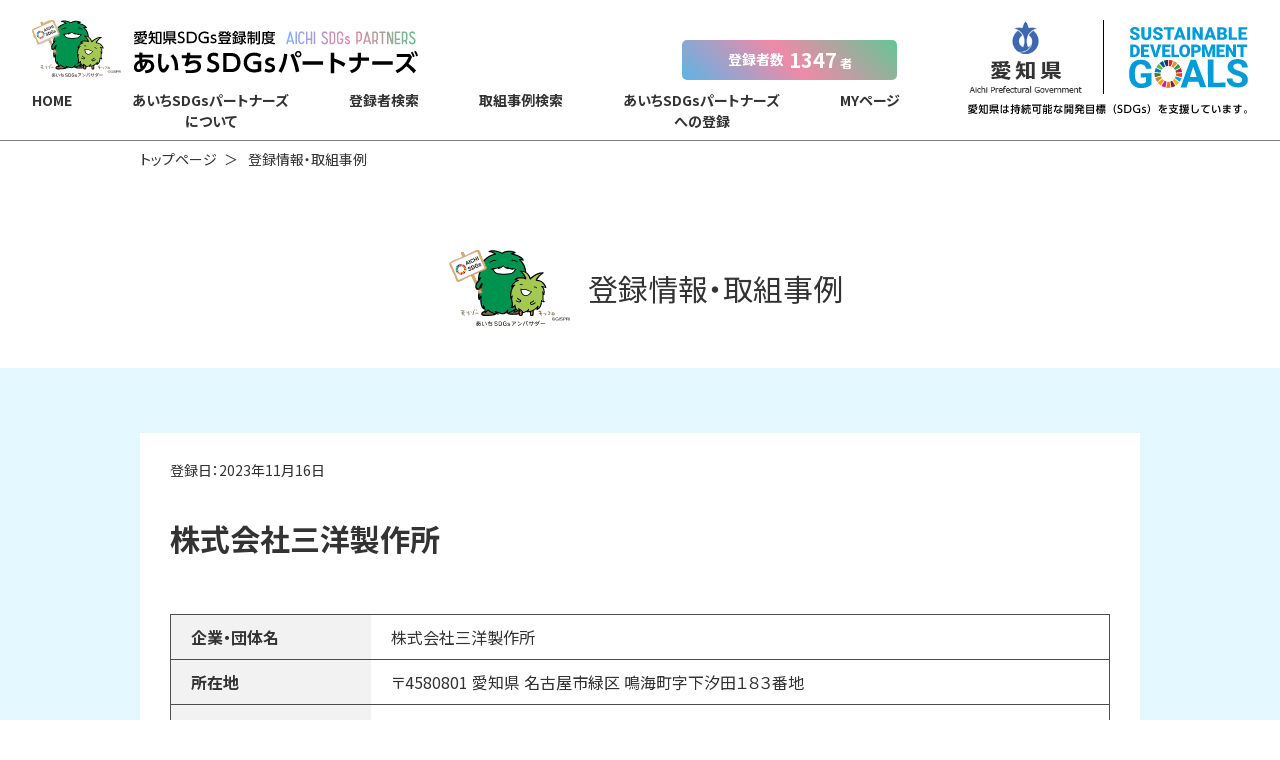

--- FILE ---
content_type: text/html; charset=UTF-8
request_url: https://aichi-sdgs-partners.jp/organization/77/show
body_size: 20885
content:
<!doctype html>
<html lang="ja"><!-- InstanceBegin template="/Templates/MainTemplates.dwt" codeOutsideHTMLIsLocked="false" -->
<head>
    <!-- Google Tag Manager -->
    <script>(function(w,d,s,l,i){w[l]=w[l]||[];w[l].push({'gtm.start':
    new Date().getTime(),event:'gtm.js'});var f=d.getElementsByTagName(s)[0],
    j=d.createElement(s),dl=l!='dataLayer'?'&l='+l:'';j.async=true;j.src=
    'https://www.googletagmanager.com/gtm.js?id='+i+dl;f.parentNode.insertBefore(j,f);
    })(window,document,'script','dataLayer','GTM-TH6F8W8');</script>
    <!-- End Google Tag Manager -->

    <!-- Google tag (gtag.js) -->
    <script async src="https://www.googletagmanager.com/gtag/js?id=G-SHQKDFQ9LR"></script>
    <script>
      window.dataLayer = window.dataLayer || [];
      function gtag(){dataLayer.push(arguments);}
      gtag('js', new Date());

      gtag('config', 'G-SHQKDFQ9LR');
    </script>

    <meta charset="utf-8">
    <meta http-equiv="X-UA-Compatible" content="IE=edge">
    <meta name="author" content="あいちSDGsパートナーズ">
    <meta name="viewport"
          content="width=device-width,user-scalable=yes,initial-scale=1,minimum-scale=0.5,maximum-scale=1">
    <meta name="description"
          content="愛知県SDGs登録制度「あいちSDGsパートナーズ」は、SDGsの達成に向けて取り組む企業・団体等を登録し、その取組を「見える化」することで、SDGsに関する具体的な取組を促進することを目的とした制度です。">

    <!--ソーシャル関連-->
    <!-- facebook Cards Meta -->
    <meta property="og:site_name" content="あいちSDGsパートナーズ">
    <meta property="og:type" content="website">
    <meta property="og:url" content="https://aichi-sdgs-epf.jp/">
    <meta property="og:title" content="あいちSDGsパートナーズ">
    <meta property="og:image" content="https://aichi-sdgs-epf.jp/resource/images/og_img.jpg">
    <meta property="og:description"
          content="愛知県SDGs登録制度「あいちSDGsパートナーズ」は、SDGsの達成に向けて取り組む企業・団体等を登録し、その取組を「見える化」することで、SDGsに関する具体的な取組を促進することを目的とした制度です。">
    <!--//facebook Cards Meta end-->
    <!--Twitter Cards Meta-->
    <meta name="twitter:card" content="summary">
    <meta name="twitter:url" content="https://aichi-sdgs-epf.jp/">
    <meta name="twitter:title" content="あいちSDGsパートナーズ">
    <meta name="twitter:text:description"
          content="愛知県SDGs登録制度「あいちSDGsパートナーズ」は、SDGsの達成に向けて取り組む企業・団体等を登録し、その取組を「見える化」することで、SDGsに関する具体的な取組を促進することを目的とした制度です。">
    <meta name="twitter:image" content="https://aichi-sdgs-epf.jp/resource/images/og_img.jpg">
    <meta name="twitter:site" content="Twitterのユーザー名(@xxxx)"/>
    <!--//Twitter Cards Meta end-->
    <!--//ソーシャル関連 end-->

    <!-- InstanceBeginEditable name="doctitle" -->
    <title>登録情報・取組事例 | あいちSDGsパートナーズ</title>
    <!-- InstanceEndEditable -->

    <!--スマホタイトル-->
    <meta name="apple-mobile-web-app-title" content="あいちSDGsパートナーズ">
    <!--//スマホタイトル end-->

    <!--PC/SP アイコン-->
    <link rel="icon" type="image/x-icon" href="https://aichi-sdgs-partners.jp/template_asset/images/favicon.ico" >
    <link rel="apple-touch-icon-precomposed" href=https://aichi-sdgs-partners.jp/template_asset/images/apple-touch-icon.png >
    <!--//PC/SP アイコン end-->

    <!--resource-->
    <link rel="stylesheet" href="https://aichi-sdgs-partners.jp/template_asset/css/style.css">
    <link rel="stylesheet" href="https://aichi-sdgs-partners.jp/template_asset/bxslider/css/jquery.bxslider.css">
    <link rel="stylesheet" href="https://aichi-sdgs-partners.jp/css/Loader.css">

    <!--//resource end-->

    
    <!-- InstanceBeginEditable name="pageResource" -->
        <!-- InstanceEndEditable -->

    <meta name="csrf-token" content="n1AsxAO1yygU22nBs5lQkGVe710PLZYFicBoE53z">

</head>

<body>

<!-- Google Tag Manager (noscript) -->
<noscript><iframe src="https://www.googletagmanager.com/ns.html?id=GTM-TH6F8W8" height="0" width="0" style="display:none;visibility:hidden"></iframe></noscript>
<!-- End Google Tag Manager (noscript) -->



<!--mainContainerBox-->
<div id="mainContainer">

    <!--header-->
<header>
    <div class="header_inner">
        <h1>
            <a href="/">
                <img src="https://aichi-sdgs-partners.jp/template_asset/images/site_logo_main.svg" alt="あいちSDGsパートナーズ"/>
            </a>
        </h1>

        <!--グローバルナビゲーション-->
        <nav id="main-nav-box">
            <div class="main-nav-inner">
                <ul>
                    <li><a href="https://aichi-sdgs-partners.jp">HOME</a></li>
                    <li><a href="https://aichi-sdgs-partners.jp/partners_info">あいちSDGsパートナーズ<br class="pc">について</a></li>
                    <li><a href="https://aichi-sdgs-partners.jp/organization">登録者検索</a></li>
                    <li><a href="https://aichi-sdgs-partners.jp/sdgs_action">取組事例検索</a></li>
                    <li><a href="https://aichi-sdgs-partners.jp/organization/register">あいちSDGsパートナーズ<br class="pc">への登録</a></li>
                    <li><a href="https://aichi-sdgs-partners.jp/mypage/login" target="_blank">MYページ</a></li>
                </ul>
            </div>
        </nav>
        <!--//グローバルナビゲーション end-->

        <!--SNS-->
        <ul class="sns">
            <li class="twitter"><a
                    href="http://twitter.com/share?url=https://aichi-sdgs-epf.jp/&text=愛知県SDGs登録制度「あいちSDGsパートナーズ」は、SDGsの達成に向けて取り組む企業・団体等を登録し、その取組を「見える化」することで、SDGsに関する具体的な取組を促進することを目的とした制度です。"
                    target="_blank" id="twitter"><img
                        src="https://aichi-sdgs-partners.jp/template_asset/images/sns_icon_twitter.svg" alt="TWITTER"/></a></li>
            <li class="line"><a
                    href="http://line.me/R/msg/text/?愛知県SDGs登録制度「あいちSDGsパートナーズ」は、SDGsの達成に向けて取り組む企業・団体等を登録し、その取組を「見える化」することで、SDGsに関する具体的な取組を促進することを目的とした制度です。 https://aichi-sdgs-epf.jp"
                    target="_blank" id="line"><img
                        src="https://aichi-sdgs-partners.jp/template_asset/images/sns_icon_line.svg" alt="LINE"/></a></li>
        </ul>
        <!--//SNS end-->

        <!--登録数-->
        <ul class="registration_number">
    <!--登録団体数-->
    <li class="group"><span>1347</span></li>
    <!--登録事例数-->
    <li class="case_study"><span></span></li>
</ul>

        <!--//登録数 end-->

        <div class="logo-box">

          <!--愛知県-->
          <div class="sdgs_logo aichi_logo">
            <a href="https://www.pref.aichi.jp/" target="_blank">

              <span class="pc"><img src="https://aichi-sdgs-partners.jp/template_asset/images/logo_aichi_pc.png" alt="愛知県"/></span>
              <span class="sp"><img src="https://aichi-sdgs-partners.jp/template_asset/images/logo_aichi_sp.png" alt="愛知県"/></span>
            </a>
          </div>
          <!--//愛知県 end-->


          <!--SDGsロゴ-->
          <dl class="sdgs_logo">
            <dt><img src="https://aichi-sdgs-partners.jp/template_asset/images/sdgs_logo_sustainable_development.svg" alt="Sustainable Development"/></dt>
            <dd><img src="https://aichi-sdgs-partners.jp/template_asset/images/sdgs_logo_goals.svg" alt="GOALS"/></dd>
          </dl>
          <!--//SDGsロゴ end-->

          <span class="catch_copy"><img src="https://aichi-sdgs-partners.jp/template_asset/images/catch_copy.svg" alt="愛知県は持続可能な開発目的（SDGs）を支援しています。"/></span>

        </div>

    </div>
</header>
<!--//header end-->

    <!--contentWrap-->
    <div id="contentWrap">

        <main>
            <!-- InstanceBeginEditable name="ContentsArea" -->

            <!--article-->
            <article id="content">
                
    
    <!--パンくず-->
    <section id="breadcrumbs">
        <div class="content_inner">
            <ul>
                <li><a href="https://aichi-sdgs-partners.jp">トップページ</a></li>
                <li>登録情報・取組事例</li>
            </ul>
        </div>
    </section>
    <!--//パンくず end-->

    <!--ページタイトル-->
    <section id="page_title">
        <h1 class="title_h1 title_registration pinfo">登録情報・取組事例</h1>
    </section>
    <!--//ページタイトル end-->

    <!--登録団体＆取組事例-->
    <section id="group_efforts_case" class="">
        <div class="content_inner">

            <!--登録者概要-->
            <div class="corporate_info ">
    <span class="date">2023年11月16日</span>
    <dl>
        <dt>
            <!--団体名-->
            <h2>株式会社三洋製作所</h2>

            <!--ステップ-->
            
                    </dt>

        <!--企業・団体ロゴ-->
        <dd>&nbsp;</dd>
    </dl>

    <!--団体詳細-->
    <table border="0" cellspacing="0" cellpadding="0">
        <tbody>
        <tr>
            <th scope="row">企業・団体名</th>
            <td>株式会社三洋製作所</td>
        </tr>
        <tr>
            <th scope="row">所在地</th>
            <td>〒4580801 愛知県 名古屋市緑区 鳴海町字下汐田１８３番地</td>
        </tr>

                <tr>
            <th scope="row">ホームページ</th>
            <td><a href="http://www.sanyo-ssc.co.jp/company/" target="_blank">http://www.sanyo-ssc.co.jp/company/</a></td>
        </tr>
                
        <tr>
            <th scope="row">業種</th>
            <td>製造業</td>
        </tr>

        
        <tr>
            <th scope="row">事業概要</th>
            <td>プラスチック射出成形用金型設計製作<br />
プラスチック射出成形加工</td>
        </tr>

        
        
        </tbody>
    </table>
</div>

<div class="achievement_info">

    <!--SDGs達成に向けた取組-->
    <div id="achievement">
        <h2 class="protruding mt01"><span>SDGs達成に向けた取組</span></h2>
        <!--取組方針-->
        <div class="c-box_inner ">
            <h3>取組方針</h3>
            女性が活躍できる職場環境の整備、健康経営に向けての取り組みを通じ、活き活きと働くことができる環境を整備していきます。<br />
また、若い世代へ向けて技術の伝承・自然環境への配慮も取り組んで行きます。
        </div>

        <h3>分野別取組</h3>

                    <div class="c-boxWrap ">
                <div class="c-title economic">経済</div>
                <div class="c-box" style="width: 100%;">
                    <!--目指すゴール-->
                    <div class="c-box_inner">
                        <h4>目指すゴール</h4>
                        <ul class="goal_checkbox-box check">
                                                            <li><img src="https://aichi-sdgs-partners.jp/template_asset/images/goal_icon_i04.svg" alt=""></li>
                                                            <li><img src="https://aichi-sdgs-partners.jp/template_asset/images/goal_icon_i09.svg" alt=""></li>
                                                    </ul>
                    </div>

                    <!--取組内容-->
                    <div class="c-box_inner">
                        <h4>取組内容</h4>
                        技術の伝承につながるオリジナル商品の開発
                    </div>

                    <!--数値目標-->
                    <div class="c-box_inner">
                        <h4>目標年次及び数値目標</h4>
                        2025年までに1件開発

                    </div>
                </div>
            </div>
                    <div class="c-boxWrap ">
                <div class="c-title society">社会</div>
                <div class="c-box" style="width: 100%;">
                    <!--目指すゴール-->
                    <div class="c-box_inner">
                        <h4>目指すゴール</h4>
                        <ul class="goal_checkbox-box check">
                                                            <li><img src="https://aichi-sdgs-partners.jp/template_asset/images/goal_icon_i03.svg" alt=""></li>
                                                            <li><img src="https://aichi-sdgs-partners.jp/template_asset/images/goal_icon_i05.svg" alt=""></li>
                                                            <li><img src="https://aichi-sdgs-partners.jp/template_asset/images/goal_icon_i10.svg" alt=""></li>
                                                            <li><img src="https://aichi-sdgs-partners.jp/template_asset/images/goal_icon_i11.svg" alt=""></li>
                                                    </ul>
                    </div>

                    <!--取組内容-->
                    <div class="c-box_inner">
                        <h4>取組内容</h4>
                        ①健康経営の取り組み<br />
②女性社員の積極的採用<br />
③地元学校からのインターンシップの受入
                    </div>

                    <!--数値目標-->
                    <div class="c-box_inner">
                        <h4>目標年次及び数値目標</h4>
                        ①健康経営優良法人への認定(2025年)<br />
②女性従業員の比率 25% → 30%(2025年)<br />
③年2名(2030年まで毎年)

                    </div>
                </div>
            </div>
                    <div class="c-boxWrap ">
                <div class="c-title environment">環境</div>
                <div class="c-box" style="width: 100%;">
                    <!--目指すゴール-->
                    <div class="c-box_inner">
                        <h4>目指すゴール</h4>
                        <ul class="goal_checkbox-box check">
                                                            <li><img src="https://aichi-sdgs-partners.jp/template_asset/images/goal_icon_i07.svg" alt=""></li>
                                                            <li><img src="https://aichi-sdgs-partners.jp/template_asset/images/goal_icon_i12.svg" alt=""></li>
                                                            <li><img src="https://aichi-sdgs-partners.jp/template_asset/images/goal_icon_i13.svg" alt=""></li>
                                                    </ul>
                    </div>

                    <!--取組内容-->
                    <div class="c-box_inner">
                        <h4>取組内容</h4>
                        書類の電子化によりペーパー使用率の削減
                    </div>

                    <!--数値目標-->
                    <div class="c-box_inner">
                        <h4>目標年次及び数値目標</h4>
                        2022年度比10％削減(2025年)

                    </div>
                </div>
            </div>
        
    </div>

</div>
            <!--//登録者概要 end-->

            <!--取組情報-->
                        <!--//取組情報 end-->

        </div>
    </section>
    <!--//登録団体＆取組事例 end-->


            </article>
            <!--//article end-->

            <!-- InstanceEndEditable -->
        </main>

        <!--footer-->
<footer>

    <div class="about_site_usage"><a href="https://aichi-sdgs-partners.jp/about_use">本サイトのご利用について</a></div>

    <!--スライダー-->
    <div class="slider-box">
        <ul class="bxslider">
            <li><a href="https://www.pref.aichi.jp/" target="_blank"><img
                        src="https://aichi-sdgs-partners.jp/template_asset/images/slider_s01.jpg" alt="愛知県公式Webサイト"/></a></li>
            <li><a href="https://www.pref.aichi.jp/kikaku/aichi-sdgs/" target="_blank"><img
                        src="https://aichi-sdgs-partners.jp/template_asset/images/slider_s03.jpg" alt="あいち SDGｓ Action"/></a></li>
            <li><a href="https://sdgs-aichi.com/" target="_blank"><img
                        src="https://aichi-sdgs-partners.jp/template_asset/images/slider_s02.jpg" alt="SDGsをみんなの手で SDGs AICHI EXPO"/></a></li>
            <li><a href="https://future-city.go.jp/platform/" target="_blank"><img
                        src="https://aichi-sdgs-partners.jp/template_asset/images/slider_s04.jpg" alt="地方創生SDGs官民連携プラットフォーム"/></a>
            </li>
        </ul>
    </div>
    <!--//スライダー end-->

    <h3 class="footer_title">サイトマップ</h3>
    <div class="content_inner">
        <!--事務局詳細-->
        <dl class="secretariat_info">
            <dt><a href="../"><small>愛知県SDGs登録制度</small>あいちSDGsパートナーズ</a></dt>
            <dd>
                <ul>
                    <li class="secretariat">愛知県政策企画局企画調整部企画課</li>
                    <li class="tel"><a href="tel:0529546088" class="tel">052-954-6088</a></li>
                    <li class="mail"><a href="mailto:&#107;&#105;&#107;&#97;&#107;&#117;&#64;&#112;&#114;&#101;&#102;&#46;&#97;&#105;&#99;&#104;&#105;&#46;&#108;&#103;&#46;&#106;&#112;">&#107;&#105;&#107;&#97;&#107;&#117;&#64;&#112;&#114;&#101;&#102;&#46;&#97;&#105;&#99;&#104;&#105;&#46;&#108;&#103;&#46;&#106;&#112;</a>
                    </li>
                </ul>
            </dd>
        </dl>
        <!--//事務局詳細 end-->
        <!--フッターナビ-->
        <ul class="footer_nav">
            <li>
                <a href="https://aichi-sdgs-partners.jp">HOME</a>
                <a href="https://aichi-sdgs-partners.jp/partners_info">あいちSDGsパートナーズについて</a>
                <a href="https://aichi-sdgs-partners.jp/organization">登録者検索</a>
                <a href="https://aichi-sdgs-partners.jp/sdgs_action">取組事例検索</a>
            </li>
            <li>
                <a href="https://aichi-sdgs-partners.jp/organization/register">あいちSDGsパートナーズへの登録</a>
                <a href="https://aichi-sdgs-partners.jp/mypage/login" target="_blank">MYページ</a>
                <a href="https://www.pref.aichi.jp/site/userguide/kojinjoho.html" target="_blank">プライバシーポリシー</a>
            </li>
        </ul>
        <!--//フッターナビ end-->
    </div>
</footer>
<!--//footer end-->

    </div>
    <!--//contentWrap end-->

</div>
<!--//mainContainerBox end-->

<!--page_script-->
<script src=https://aichi-sdgs-partners.jp/template_asset/js/jquery.min.js></script>
<script src=https://aichi-sdgs-partners.jp/template_asset/js/jquery.lazyload.min.js></script>
<script src=https://aichi-sdgs-partners.jp/template_asset/js/web_common.js></script>

<!--bxslider-->
<script src=https://aichi-sdgs-partners.jp/template_asset/bxslider/js/jquery.bxslider.min.js></script>
<script>
    function slider() {
        if ($(window).width() > 768) {
            $('.bxslider').bxSlider({
                touchEnabled: false,
                pager: false,
                minSlides: 4,
                maxSlides: 4,
                moveSlides: 1,
                slideWidth: 400,
                slideMargin: 10
            });
        } else { //768pxより小さい場合
            $('.bxslider').bxSlider({
                touchEnabled: false,
                pager: false,
                minSlides: 2,
                maxSlides: 2,
                moveSlides: 1,
                slideWidth: 320,
                slideMargin: 10
            });
        }
    }

    $(document).ready(function () { //ページ読み込み時
        slider();
    });
    $(window).resize(function () { //ウィンドウがリサイズされたら再読込み
        slider();
    });
</script>

    <script>
        $(function(){
            $('.slider_group_efforts_case').bxSlider({
                auto: true,
                controls: false,
                minSlides: 1
            });
        });
    </script>

<!--//page_script end-->
<!-- InstanceBeginEditable name="page_script" -->
<!-- InstanceEndEditable -->
</body>
<!-- InstanceEnd --></html>


--- FILE ---
content_type: text/css
request_url: https://aichi-sdgs-partners.jp/template_asset/css/style.css
body_size: 188295
content:
@import url("https://fonts.googleapis.com/css2?family=Noto+Sans+JP:wght@400;700;900&display=swap");*,::before,::after{box-sizing:border-box;border-style:solid;border-width:0}html{line-height:1.15;-webkit-text-size-adjust:100%;-webkit-tap-highlight-color:transparent}body{margin:0}main{display:block}p,table,blockquote,address,pre,iframe,form,figure,dl{margin:0}h1,h2,h3,h4,h5,h6{font-size:inherit;font-weight:inherit;margin:0}ul,ol{margin:0;padding:0;list-style:none}dt{font-weight:bold}dd{margin-left:0}hr{box-sizing:content-box;height:0;overflow:visible;border-top-width:1px;margin:0;clear:both;color:inherit}pre{font-family:monospace, monospace;font-size:inherit}address{font-style:inherit}a{background-color:transparent;text-decoration:none;color:inherit}abbr[title]{text-decoration:underline dotted}b,strong{font-weight:bolder}code,kbd,samp{font-family:monospace, monospace;font-size:inherit}small{font-size:80%}sub,sup{font-size:75%;line-height:0;position:relative;vertical-align:baseline}sub{bottom:-0.25em}sup{top:-0.5em}svg,img,embed,object,iframe{vertical-align:bottom}button,input,optgroup,select,textarea{-webkit-appearance:none;appearance:none;vertical-align:middle;color:inherit;font:inherit;background:transparent;padding:0;margin:0;border-radius:0;text-align:inherit;text-transform:inherit}[type="checkbox"]{-webkit-appearance:checkbox;appearance:checkbox}[type="radio"]{-webkit-appearance:radio;appearance:radio}button,[type="button"],[type="reset"],[type="submit"]{cursor:pointer}button:disabled,[type="button"]:disabled,[type="reset"]:disabled,[type="submit"]:disabled{cursor:default}:-moz-focusring{outline:auto}select:disabled{opacity:inherit}option{padding:0}fieldset{margin:0;padding:0;min-width:0}legend{padding:0}progress{vertical-align:baseline}textarea{overflow:auto}[type="number"]::-webkit-inner-spin-button,[type="number"]::-webkit-outer-spin-button{height:auto}[type="search"]{outline-offset:-2px}[type="search"]::-webkit-search-decoration{-webkit-appearance:none}::-webkit-file-upload-button{-webkit-appearance:button;font:inherit}label[for]{cursor:pointer}details{display:block}summary{display:list-item}[contenteditable]:focus{outline:auto}table{border-color:inherit}caption{text-align:left}td,th{vertical-align:top;padding:0}th{text-align:left;font-weight:bold}@media print, screen and (min-width: 1280px){#break_point::after{content:"[PCサイズ] 1280px以上"}}@media screen and (min-width: 769px) and (max-width: 1100px){#break_point::after{content:"[PCサイズ] 960px以上 1200px未満"}}@media screen and (max-width: 769px){#break_point::after{content:"[PCサイズ] 960px以上"}}@media screen and (max-width: 959px){#break_point::after{content:"[タブレット] 959px以下"}}@media screen and (max-width: 768px){#break_point::after{content:"[スマホ] 520px以下"}}html,body{color:#333;line-height:1.5;font-feature-settings:"palt";-webkit-text-size-adjust:100%;-moz-text-size-adjust:100%;-ms-text-size-adjust:100%;text-size-adjust:100%;text-rendering:optimizeSpeed;font-family:'Noto Sans JP', sans-serif}img{width:100%}@media print, screen and (min-width: 769px){html{font-size:62.5%}body{font-size:1.6rem}#mainContainer{padding-top:140px}}@media screen and (max-width: 768px){body{font-size:.9rem}#mainContainer{overflow:hidden}}a:hover{opacity:.5}@media screen and (max-width: 768px){a:hover{opacity:1}}#contentWrap .content_inner{margin-left:auto;margin-right:auto;max-width:1000px;width:95%;position:relative}#contentWrap .content_inner_small{margin-left:auto;margin-right:auto;max-width:900px;width:90%;position:relative}@media screen and (max-width: 768px){#contentWrap{padding-top:70px}}.pc{display:block}.sp{display:none}@media screen and (max-width: 768px){.pc{display:none}.sp{display:block}}.drawerMenu-fixd-body{position:fixed;overflow:hidden;width:100%}.navWrap{background-color:#fff;height:100%;width:100%;position:fixed;top:0;left:0;display:none;z-index:3}@media print, screen and (min-width: 769px){.navWrap{display:none !important}}@media print, screen and (min-width: 769px){#menu-btn{display:none !important}}@media screen and (max-width: 768px){#menu-btn{background-color:#fff;border-radius:5%;display:inline-block;height:30px;position:absolute;right:10px;top:10px;width:35px;z-index:99999}#menu-btn #menu-btn-icon{background-color:#000;display:block;height:1px;left:0;margin:-1px 0 0 0;position:absolute;top:50%;transition:.2s;width:35px}#menu-btn #menu-btn-icon::before,#menu-btn #menu-btn-icon::after{background-color:#000;display:block;content:"";height:1px;left:0;position:absolute;top:50%;transition:.3s;width:35px}#menu-btn #menu-btn-icon::before{margin-top:-13px}#menu-btn #menu-btn-icon::after{margin-top:11px}#menu-btn #menu-btn-icon.close{background:transparent}#menu-btn #menu-btn-icon.close::before,#menu-btn #menu-btn-icon.close::after{margin-top:0}#menu-btn #menu-btn-icon.close::before{-webkit-transform:rotate(-45deg);transform:rotate(-45deg)}#menu-btn #menu-btn-icon.close::after{-webkit-transform:rotate(-135deg);transform:rotate(-135deg)}}nav#main-nav-box{background-color:#fff}nav#main-nav-box .main-nav-inner{overflow:hidden}nav#main-nav-box .main-nav-inner ul{font-weight:700}@media print, screen and (min-width: 769px){nav#main-nav-box .main-nav-inner ul{font-size:1.4rem;top:90px !important;left:0;display:flex !important;width:100%;position:absolute;z-index:2;height:42px !important}nav#main-nav-box .main-nav-inner ul li{margin-right:60px;white-space:nowrap;text-align:center}nav#main-nav-box .main-nav-inner ul li:last-child{margin-right:0}#management_screen nav#main-nav-box .main-nav-inner ul li:nth-child(3),#management_screen nav#main-nav-box .main-nav-inner ul li:nth-child(4),#mypage nav#main-nav-box .main-nav-inner ul li:nth-child(3),#mypage nav#main-nav-box .main-nav-inner ul li:nth-child(4){margin-right:0 !important}}@media screen and (min-width: 769px) and (max-width: 1100px){nav#main-nav-box .main-nav-inner ul{top:78px !important;flex-wrap:wrap;font-size:1.4rem;position:absolute;height:50px !important}nav#main-nav-box .main-nav-inner ul li{margin-right:80px;margin-bottom:3px}nav#main-nav-box .main-nav-inner ul li:nth-child(5){width:40%}#mypage nav#main-nav-box .main-nav-inner ul li:nth-child(5){width:auto}}@media screen and (min-width: 769px) and (max-width: 1230px){nav#main-nav-box .main-nav-inner ul li{margin-right:30px;margin-bottom:3px}nav#main-nav-box .main-nav-inner ul li:nth-child(5){width:auto}}@media screen and (min-width: 769px) and (max-width: 1100px){nav#main-nav-box .main-nav-inner ul li{margin-right:52px;margin-bottom:3px;padding-right:1%;padding-left:1%}nav#main-nav-box .main-nav-inner ul li:nth-child(4){margin-right:32%}nav#main-nav-box .main-nav-inner ul li br{display:none}}@media screen and (min-width: 769px) and (max-width: 1000px){nav#main-nav-box .main-nav-inner ul li{margin-right:15px}nav#main-nav-box .main-nav-inner ul li:nth-child(3){margin-right:45%}nav#main-nav-box .main-nav-inner ul li:nth-child(4){margin-right:0}nav#main-nav-box .main-nav-inner ul li br{display:none}}@media screen and (max-width: 768px){nav#main-nav-box{left:0;top:71px !important;-webkit-overflow-scrolling:touch}nav#main-nav-box .main-nav-inner ul{font-size:.8rem;z-index:9999;flex-wrap:wrap;display:none}nav#main-nav-box .main-nav-inner ul li{width:100%}nav#main-nav-box .main-nav-inner ul li a{display:block;width:90%;margin-left:auto;margin-right:auto;padding:15px 0;border-bottom:1px solid #000}nav#main-nav-box .main-nav-inner ul li:last-child a{border-bottom:none}}header{background-color:#fff;border-bottom:1px solid #808080}header .header_inner{margin:0 auto;width:95%;max-width:1280px;position:relative}header .header_inner h1{display:block;font-weight:700;line-height:1;z-index:3;transition:none !important;max-width:386px;width:40%}header .header_inner h1 a{display:block;transition:none !important}header .header_inner h1 a span{display:block;transition:none !important}header .header_inner .sns{display:flex;width:80px;position:absolute;z-index:2;display:none !important}header .header_inner .sns li{width:100%;margin-right:10px}header .header_inner .sns li:last-child{margin-right:0}header .header_inner .registration_number{display:flex;border-radius:5px;-moz-border-radius:5px;-webkit-border-radius:5px;-khtml-border-radius:5px;position:absolute;color:#fff;font-size:2rem;font-weight:700;width:215px;align-items:center;padding:8px 0;background:#5db4e5;background:-moz-linear-gradient(45deg, #5db4e5 0%, #ee8aa8 50%, #64c694 100%);background:-webkit-linear-gradient(45deg, #5db4e5 0%, #ee8aa8 50%, #64c694 100%);background:linear-gradient(45deg, #5db4e5 0%, #ee8aa8 50%, #64c694 100%);filter:progid:DXImageTransform.Microsoft.gradient( startColorstr='#5db4e5', endColorstr='#64c694',GradientType=1 )}header .header_inner .registration_number li{position:relative;width:85%;text-align:center;line-height:1}header .header_inner .registration_number li.group span::before{content:"登録者数"}header .header_inner .registration_number li.group span::after{content:"者"}header .header_inner .registration_number li.case_study span::before{content:"登録事例数"}header .header_inner .registration_number li.case_study span::after{content:"件"}header .header_inner .registration_number li span{display:block;padding:2px 0}header .header_inner .registration_number li span::before{padding-right:5px;font-size:1.4rem;position:relative;top:-3px}header .header_inner .registration_number li span::after{padding-left:3px;font-size:1.2rem}header .header_inner .registration_number li:first-child{width:100%}header .header_inner .registration_number li:last-child{display:none !important}header .header_inner .sdgs_logo{display:flex;font-size:0;width:150px;position:absolute;right:0}header .header_inner .sdgs_logo dt{margin-bottom:2px}header .header_inner .sdgs_logo dt,header .header_inner .sdgs_logo dd{width:100%}header .header_inner .logo-box{display:flex;justify-content:space-between;flex-wrap:wrap;align-items:center;position:absolute;width:280px;right:0;top:20px}header .header_inner .logo-box .sdgs_logo{position:relative;width:119px;top:0 !important}header .header_inner .logo-box .aichi_logo{position:relative;width:136px;top:0 !important;border-right:1px solid #000;padding-right:20px}header .header_inner .catch_copy{font-size:0;line-height:0}@media print, screen and (min-width: 769px){header{position:fixed;width:100%;z-index:5;top:0}header .header_inner{height:140px;padding-left:130px;padding-right:160px}header .header_inner h1{top:20px;left:0;position:absolute}header .header_inner .sns{top:37px;right:530px}header .header_inner .registration_number{top:40px;left:650px}header .header_inner .sdgs_logo{flex-wrap:wrap;top:40px}header .header_inner .sdgs_logo.aichi_logo{top:20px}header .header_inner .catch_copy{margin-top:10px}#management_screen header .header_inner .logout,#mypage header .header_inner .logout{right:310px}#management_screen header .header_inner .logo-box,#mypage header .header_inner .logo-box{width:200px !important;top:11px}#management_screen header .header_inner .logo-box .aichi_logo,#mypage header .header_inner .logo-box .aichi_logo{width:96px !important}#management_screen header .header_inner .logo-box .sdgs_logo,#mypage header .header_inner .logo-box .sdgs_logo{width:89px !important}#management_screen header .header_inner .logo-box .catch_copy,#mypage header .header_inner .logo-box .catch_copy{line-height:0 !important;margin-top:5px}}@media screen and (min-width: 769px) and (max-width: 1230px){header .header_inner .registration_number{top:20px;left:500px}}@media screen and (min-width: 769px) and (max-width: 1100px){header .header_inner{padding-left:120px}header .header_inner .sns{top:10px;right:320px;width:70px}header .header_inner .registration_number{top:20px;left:412px}header .header_inner .logo-box{top:25px}header .header_inner .sdgs_logo{top:50px}header .header_inner .sdgs_logo.aichi_logo{width:120px !important;top:0 !important}}@media screen and (min-width: 769px) and (max-width: 1030px){header .header_inner .registration_number{top:20px;left:412px}header .header_inner h1{top:20px;width:30%}}@media screen and (min-width: 769px) and (max-width: 1000px){header .header_inner h1{top:20px;width:30%}header .header_inner .header_sdgs_logo{width:150px}header .header_inner .registration_number{left:243px;top:30px;left:47%;transform:translateX(-50%);-webkit-transform:translateX(-50%);-ms-transform:translateX(-50%);width:175px}}@media screen and (max-width: 768px){header{position:fixed;width:100%;z-index:5}header .header_inner{height:70px}header .header_inner .header_sdgs_logo{display:none !important}header .header_inner h1{top:5px;width:170px;position:absolute}header .header_inner h1 a{display:inline-block}header .header_inner h1 a span{display:inline-block;padding-top:10px}header .header_inner .sns{top:10px;right:45px;width:60px}header .header_inner .sns li{margin-right:5px}header .header_inner .registration_number{width:142px;font-size:.9rem;padding:5px 0;top:35px}header .header_inner .registration_number li span::before{font-size:10px;top:-2px}header .header_inner .registration_number li span::after{font-size:10px}header .header_inner .registration_number li:first-child{background-position:center left 5px;background-size:auto 70%;padding-left:0}header .header_inner .sdgs_logo{bottom:10px;width:100px}header .header_inner .sdgs_logo.aichi_logo{width:70px;bottom:5px !important}header .header_inner .sdgs_logo dt{margin-right:2px}header .header_inner .sdgs_logo dt,header .header_inner .sdgs_logo dd{width:50%}header .header_inner .logo-box{width:200px;top:39px}header .header_inner .logo-box .sdgs_logo{width:105px}header .header_inner .logo-box .sdgs_logo dt{margin-bottom:0 !important}header .header_inner .logo-box .aichi_logo{width:85px;padding-right:10px}header .header_inner .logo-box .catch_copy{display:none}#management_screen header .header_inner .logo-box,#mypage header .header_inner .logo-box{top:47px}}@media screen and (max-width: 360px){header .header_inner .sns{width:50px}header .header_inner .sdgs_logo{width:80px}header .header_inner .sdgs_logo.aichi_logo{width:70px;bottom:5px !important}}#breadcrumbs ul{margin-bottom:30px;font-size:1.4rem}#breadcrumbs ul li{display:inline-block;margin-right:.5em;line-height:2;padding:5px 0}#breadcrumbs ul li::after{content:"\FF1E";padding-left:.5em}#breadcrumbs ul li:last-child{margin-right:0}#breadcrumbs ul li:last-child::after{content:"";padding-left:0}@media screen and (max-width: 768px){#breadcrumbs ul{margin-bottom:0;font-size:.7rem}#breadcrumbs ul li{line-height:2.5}}footer{background-color:#e4f8ff}footer .footer_title{background-color:#000;text-align:center;font-size:2rem;font-weight:700;line-height:1;padding:20px 0;color:#fff;letter-spacing:1px}footer .about_site_usage{text-align:center;background-color:#fff;padding:60px 0 130px 0}footer .about_site_usage a{display:none !important;display:inline-block;color:#009278;border:1px solid #009278;font-size:1.4rem;line-height:40px;background-image:url("../images/about_site_usage_arrow.svg");background-size:28px auto;background-position:right 10px center;background-repeat:no-repeat;max-width:320px;width:70%}footer .slider-box{background-color:#e4f8ff;margin:0 auto;padding:30px 5%}footer .slider-box ul li a{display:block;font-size:0;border:1px solid #b2b2b2}footer .content_inner{padding:35px 0}footer .content_inner .secretariat_info{background-image:url("../images/footer_logo.svg");background-repeat:no-repeat;background-position:left center;background-size:auto 80%;padding-left:150px}footer .content_inner .secretariat_info dt{margin-bottom:10px}footer .content_inner .secretariat_info dt small{display:block}footer .content_inner .secretariat_info dt a{font-size:1.8rem}footer .content_inner .secretariat_info dd{font-size:1.2rem;border-left:1px solid #000;padding-left:20px;position:relative;margin-left:65px}footer .content_inner .secretariat_info dd::before{content:"問合せ先";position:absolute;top:50%;left:-65px;transform:translateY(-50%);-webkit-transform:translateY(-50%);-ms-transform:translateY(-50%)}footer .content_inner .secretariat_info dd ul li.tel::before{content:"電話"}footer .content_inner .secretariat_info dd ul li.mail::before{content:"Mail"}footer .content_inner .secretariat_info dd ul li a::before{content:"：";padding-right:3px}footer .content_inner .secretariat_info dd ul li::before{width:4em;padding-right:3px}footer .content_inner .footer_nav{display:flex;flex-wrap:wrap;position:absolute;right:0;top:40px}footer .content_inner .footer_nav li{transition:all .3s ease-out;padding-right:80px}footer .content_inner .footer_nav li a{font-size:1.2rem;line-height:1;border-left:1px solid #000;padding-left:1em;display:block;width:100%;margin-bottom:10px}@media screen and (min-width: 800px) and (max-width: 1100px){.footer_nav{width:40%}.footer_nav li{padding-right:0 !important}}@media screen and (min-width: 769px) and (max-width: 800px){.footer_nav{width:30%}.footer_nav li{padding-right:0 !important;width:100%}.footer_nav li a{padding-left:.5em}}@media screen and (max-width: 768px){footer .footer_title{font-size:1rem}footer .about_site_usage{padding:15px 0 40px 0}footer .about_site_usage a{font-size:.8rem;background-size:14px auto;background-position:right 20px center;background-repeat:no-repeat}footer .content_inner{padding:25px 0 30px 0;max-width:400px !important}footer .content_inner .secretariat_info{background-position:left 20px;background-size:130px auto;padding-top:120px;padding-left:0}footer .content_inner .secretariat_info dt{margin-bottom:5px}footer .content_inner .secretariat_info dt a{padding-left:0;height:50px;font-size:1.2rem}footer .content_inner .secretariat_info dd{font-size:.7rem}footer .content_inner .footer_nav{display:block;top:30px;right:0}footer .content_inner .footer_nav li{padding-right:0 !important;width:100%}footer .content_inner .footer_nav li a{font-size:.7rem;padding-left:1em}}@media screen and (max-width: 360px){footer{padding-bottom:30px}footer .content_inner{padding:10px 0 10px 0}footer .content_inner .footer_nav{right:0;top:20px}footer .content_inner .footer_nav li a{margin-bottom:5px;padding-left:.3em;margin-bottom:5px}}@media screen and (max-width: 860px){footer .content_inner .footer_nav li a{margin-bottom:5px;padding-left:.3em}}#topcontrol{display:block;background-image:url("../images/scrollTopControl_arrow.svg");background-position:center;background-size:40% auto;background-repeat:no-repeat;background-color:#5db4e5;border-radius:50%;-moz-border-radius:50%;-webkit-border-radius:50%;-khtml-border-radius:50%;height:60px;width:60px;position:relative;transition:all .8s ease-out;z-index:2}@media print, screen and (min-width: 769px){#topcontrol:hover{opacity:.5}}@media screen and (max-width: 768px){#topcontrol{height:30px;width:30px}}body{opacity:0}#loader-wrap{background-color:#fff;height:100%;left:0px;position:fixed;top:0px;width:100%;z-index:100;background-image:url("../images/load.gif");background-repeat:no-repeat;background-position:center center;background-size:300px auto}.main_radation{background:#5db4e5;background:-moz-linear-gradient(45deg, #5db4e5 0%, #ee8aa8 50%, #64c694 100%);background:-webkit-linear-gradient(45deg, #5db4e5 0%, #ee8aa8 50%, #64c694 100%);background:linear-gradient(45deg, #5db4e5 0%, #ee8aa8 50%, #64c694 100%);filter:progid:DXImageTransform.Microsoft.gradient( startColorstr='#5db4e5', endColorstr='#64c694',GradientType=1 )}#page_title{display:block;text-align:center;padding:30px 0}#page_title .title_h1{display:inline-block;font-size:3rem;line-height:1;background-image:url("../images/logo.svg");background-repeat:no-repeat;background-position:center left;background-size:auto 100%;text-align:left;font-weight:400;padding:35px 0 35px 140px}#page_title .title_h1 span{padding-bottom:10px;font-size:2rem;display:none !important;width:100%}#page_title .title_h1.title_registered_person{background-image:url("../images/image_character_i01.svg")}#page_title .title_h1.title_example{background-image:url("../images/image_character_i02.svg")}#page_title .title_h1.title_registration{background-image:url("../images/image_character_i03.svg");padding:35px 0 35px 150px}#page_title .title_h1.title_partners_info{background-image:url("../images/image_character_i04.svg");padding:35px 0 35px 150px}@media screen and (max-width: 768px){#page_title{padding:10px 0}#page_title .title_h1{font-size:1rem;padding:30px 0 30px 105px}#page_title .title_h1 span{font-size:.9rem}#page_title .title_h1.title_registration{padding:35px 0 35px 130px}#page_title .title_h1.title_partners_info{padding:35px 0 35px 110px}#page_title .title_h1.title_example{background-size:auto 60%;line-height:1.4}#page_title .title_h1.title_example::before{content:"・"}#page_title .title_h1.pinfo{padding:65px 0 65px 130px;background-size:auto 60%;line-height:1.4}}.title_h2{text-align:center;line-height:1;background-color:#fff;max-width:300px;width:100%;height:40px;margin-left:auto;margin-right:auto;border-radius:5px;-khtml-border-radius:5px;-moz-border-radius:5px;-webkit-border-radius:5px;color:#fff;display:flex;justify-content:center;align-items:center;margin-bottom:30px;position:relative;z-index:1}.title_h2.news{background-color:#64c18f}.title_h2 span{display:inline-block;font-size:2rem;position:relative;font-weight:600}#about .title_h2{background-color:#ee8aa8}#news .title_h2{background-color:#64c694}#registered_organization .title_h2{background-color:#5db4e5}#effort_example .title_h2{background-color:#ee8aa8;margin-bottom:25px}@media screen and (max-width: 768px){.title_h2{margin-bottom:20px}.title_h2 span{font-size:1.2rem}}.title_h3{text-align:center;margin-bottom:20px;font-size:3rem;font-weight:700}@media screen and (max-width: 768px){.title_h3{margin-bottom:15px;font-size:1.2rem}}.protruding{width:calc(100% + 60px);margin-left:-30px;margin-top:-30px;border-top:25px solid #ffe9e9;color:#fff !important;padding:20px 10px 20px 10px !important;line-height:1 !important}.protruding span{background-repeat:no-repeat;background-size:auto 70%;background-position:center left;padding:20px 10px 20px 50px !important}.protruding h2{line-height:1 !important}.protruding.mt01{background-color:#5db4e5 !important;text-align:center}.protruding.mt01 span{background-image:url(../images/mt_icon_01.svg)}.protruding.mt02{background-color:#5db4e5 !important}.protruding.mt02.omote{background-color:#5db4e5 !important}.protruding.mt02 span{background-image:url(../images/mt_icon_02.svg)}#mypage .protruding{border-top:25px solid #e4f8ff}#mypage .protruding.mt01{background-color:#5db4e5 !important;padding-left:20px !important}.mypage_edit .protruding.mt01{background-color:#ee8aa8 !important}.protruding_st{padding:5px 0 0 0 !important;line-height:1 !important;background-color:transparent !important;color:#5db4e5 !important;margin-bottom:30px !important}.protruding_st span{background-repeat:no-repeat;background-size:auto 70%;background-position:center left;padding:30px 10px 30px 60px !important}.protruding_st h2{line-height:1 !important}.protruding_st.st01 span{background-image:url(../images/st_icon_01.svg)}.protruding_st.st02 span{background-image:url(../images/st_icon_02.svg)}.protruding_st.st03{background-color:#5db4e5 !important;color:#fff !important;padding:30px 30px 30px 30px !important;margin-left:-30px;margin-right:-30px;margin-top:-30px}.protruding_st.st03 h2{font-size:2.3rem}.protruding_st.st03 span{background-image:url(../images/st_icon_03.svg)}#group_efforts_case .protruding{border-top:25px solid #e4f8ff}#group_efforts_case .c-boxWrap{padding-bottom:0}#group_efforts_case .c-boxWrap:last-child{margin-bottom:0 !important;padding-bottom:0 !important}#group_efforts_case .c-boxWrap::after{height:10px;background-color:#e4f8ff !important}@media print, screen and (min-width: 769px){.protruding{font-size:2.3rem !important;margin-bottom:60px !important}.protruding.ms{text-align:left;font-size:2.3rem !important;padding:30px 10px 30px 30px !important}.protruding h2{font-size:2.3rem !important}#group_efforts_case .achievement_info{padding:30px 30px 20px 30px !important}}@media screen and (max-width: 768px){.protruding{font-size:1rem !important;margin-bottom:20px !important}.protruding.ms{width:calc(100% + 30px);margin-left:-15px;font-size:.9rem !important;text-align:left;padding:25px 0 !important}.protruding.omote{width:calc(100% + 50px);margin-left:-25px}.protruding h2{font-size:1rem !important}#group_efforts_case .achievement_info{padding:30px 30px 10px 30px !important}#group_efforts_case .c-boxWrap{padding-bottom:20px}.protruding_st.st03{padding:30px 15px 30px 15px !important;margin-left:-15px;margin-right:-15px;margin-top:-30px}.protruding_st.st03 h2{font-size:1rem !important}}.modal-fixd-body{position:fixed;overflow:hidden;width:100%}.modal_article{max-width:1000px;width:90%}body.modal_fixed #menu-btn{pointer-events:none}.modal_box .modalWrap{-moz-transform:translate(-50%, -50%);-ms-transform:translate(-50%, -50%);-o-transform:translate(-50%, -50%);-webkit-transform:translate(-50%, -50%);background-color:rgba(0,0,0,0.6);display:none;height:100%;left:50%;position:fixed;top:50%;transform:translate(-50%, -50%);width:100%;z-index:99999}.modal_box .modalWrap .modal_article{-webkit-transform:translateY(-50%) translateX(-50%);left:50%;margin:auto;position:absolute;transform:translateY(-50%) translateX(-50%);transition:width 1s ease-in-out .01s;top:50%}.modal_box .modalWrap .modal_article .modal_article_inner{border-radius:5px;-khtml-border-radius:5px;-moz-border-radius:5px;-webkit-border-radius:5px;-webkit-overflow-scrolling:touch;height:100%;overflow-scrolling:touch;background-color:#fff;box-shadow:0 0 20px rgba(0,0,0,0.8);overflow-y:auto;margin-left:auto;margin-right:auto;width:100%}.modal_btn_close{display:block !important;border-radius:20px;-khtml-border-radius:20px;-moz-border-radius:20px;-webkit-border-radius:20px;background-color:#fff;box-shadow:0 0 20px rgba(0,0,0,0.8);color:#000;font-size:20px !important;height:30px;line-height:27px;position:absolute;right:-15px;text-align:center;text-decoration:none;top:-15px;width:30px;overflow:visible;z-index:1;border:1px solid #fff}@media print, screen and (min-width: 769px){.modal_btn_close:hover{background-color:#000;border:1px solid #000;color:#fff;opacity:1px}}.card-box{display:block}.card-box ul{display:flex;flex-wrap:wrap}.card-box ul li{background-color:#fff;border:1px solid #ee8aa8}.card-box ul li a{display:block;padding:10px;font-size:0}.card-box ul li a span{display:block;position:relative}.card-box ul li a .img-box{text-align:center;background-color:#EBEBEB;height:155px;display:flex;align-items:center;justify-content:center}.card-box ul li a .img-box img{max-width:100%;max-height:155px;width:auto}.card-box ul li a .date-box{font-size:1rem;text-align:right;margin-bottom:10px;padding-top:3px}.card-box ul li a .title-box{font-size:1.8rem;margin-bottom:10px;display:-webkit-box;-webkit-box-orient:vertical;-webkit-line-clamp:2;overflow:hidden;height:3em}.card-box ul li a .company_name-box{font-size:1.4rem;margin-bottom:10px;display:-webkit-box;-webkit-box-orient:vertical;-webkit-line-clamp:1;overflow:hidden;font-weight:700}.card-box ul li a .goal_icon-box{display:flex;flex-wrap:wrap;justify-content:start}.card-box ul li a .goal_icon-box li{width:15%;margin-top:2%;margin-right:2%;margin-bottom:0;border:none}.card-box ul li a .goal_icon-box li:nth-child(6n){margin-right:0}@media print, screen and (min-width: 769px){.card-box ul li{width:31.333%;margin:0 3% 25px 0}.card-box ul li:nth-child(3n){margin-right:0}}@media screen and (max-width: 768px){.card-box ul li{width:49%;margin:0 2% 2% 0}.card-box ul li:nth-child(2n){margin-right:0}.card-box ul li a{padding:5px}.card-box ul li a .date-box{font-size:.7rem;text-align:right;margin-bottom:5px;padding-top:3px}.card-box ul li a .title-box{font-size:1rem;margin-bottom:10px}.card-box ul li a .company_name-box{font-size:.8rem;margin-bottom:10px}}.news_list li{border-bottom:1px solid #64c694;padding-bottom:5px;margin-bottom:20px}.news_list li a{display:flex;align-items:flex-start;font-size:1.4rem}.news_list li a span{display:block;margin-right:2%;padding-top:5px}.news_list li a span.date-box{white-space:nowrap}.news_list li a span.classified-box{color:#fff;border-radius:5px;-moz-border-radius:5px;-webkit-border-radius:5px;-khtml-border-radius:5px;position:relative;white-space:nowrap;padding:5px 20px;max-width:150px;width:100%;text-align:center}.news_list li a span.classified-box.event_seminar{background-color:#4e4592;display:none}.news_list li a span.classified-box.news{background-color:#ff9aa1}.news_list li a span.text-box{width:100%;margin-right:0}@media screen and (max-width: 768px){.news_list li{margin-bottom:10px}.news_list li a{display:flex;align-items:flex-start;font-size:.7rem}.news_list li a span{margin-right:2%;padding-top:2px}.news_list li a span.classified-box{padding:3px 10px;max-width:100px}}.pager{margin-top:20px;display:flex;justify-content:center}.pager li{margin-left:10px}.pager li a,.pager li span,.pager li.disabled{display:block;color:#fff;width:50px;height:50px;line-height:50px;font-size:2rem;text-align:center}.pager li.active a,.pager li.active span{background-color:#ccc}.pager li:first-child{margin-left:0}.news_list_page .pager li a{background-color:#64c694}@media screen and (max-width: 768px){.pager{padding-bottom:30px}.pager li{margin-left:5px}.pager li a{width:30px;height:30px;line-height:30px;font-size:.9rem}}.number_of_hits{display:flex;align-items:center;margin-bottom:30px;white-space:nowrap}.number_of_hits dt{font-size:2rem;padding-right:5px}.number_of_hits dd{font-size:1.6rem}.number_of_hits dd::before{content:"\22EF";font-family:Verdana,Arial,"メイリオ",Meiryo,"ヒラギノ角ゴPro W3","Hiragino Kaku Gothic Pro","ＭＳ Ｐゴシック",sans-serif}@media screen and (max-width: 768px){.number_of_hits{margin-bottom:15px}.number_of_hits dt{font-size:1rem}.number_of_hits dd{font-size:.8rem}}#search-box dl{display:flex;flex-wrap:wrap;white-space:nowrap;align-items:center;margin-bottom:35px;width:100%}#search-box dl dt{width:100%;font-size:2rem;margin-bottom:5px}#search-box dl dd{width:49%;display:flex;align-items:stretch;margin-bottom:5px;margin-left:1%}#search-box dl dd strong{display:flex;align-items:center;width:30%;text-align:center;margin-right:5px;justify-content:center;font-weight:500}#search-box dl dd div{display:block;width:70%}#search-box dl dd:nth-child(2),#search-box dl dd:nth-child(4){margin-left:0}@media screen and (max-width: 768px){#search-box{padding-bottom:25px}#search-box dl{margin-bottom:20px}#search-box dl dt{font-size:1rem}#search-box dl dd{width:100%;margin-left:0}#search-box dl dd strong{font-size:.8rem}}.news_event_detail{padding-top:20px;position:relative}.news_event_detail .date,.news_event_detail h3,.news_event_detail p,.news_event_detail .link-box{max-width:960px;width:95%;margin-left:auto;margin-right:auto}.news_event_detail .classified-box{color:#fff;border-radius:5px;-moz-border-radius:5px;-webkit-border-radius:5px;-khtml-border-radius:5px;position:absolute;white-space:nowrap;padding:5px 20px;max-width:180px;width:100%;text-align:center;left:2.5%;top:20px}.news_event_detail .classified-box.event_seminar{background-color:#4e4592}.news_event_detail .classified-box.news{background-color:#ff9aa1}.news_event_detail .date{display:block;text-align:right;padding:10px 0}.news_event_detail .date span{display:inline-block;margin-left:auto;margin-bottom:10px;font-size:1.4rem}.news_event_detail .date span::before{content:"\66F4\65B0\65E5\FF1A"}.news_event_detail h3{display:flex;justify-content:center;text-align:left;margin-bottom:10px}.news_event_detail p{display:block;margin-bottom:30px}.news_event_detail .link-box{display:flex}.news_event_detail .link-box li{width:100%;border:none;padding-bottom:0}.news_event_detail .link-box li:first-child{margin-right:2.5%}.news_event_detail .link-box li:last-child{margin-right:0 !important}.news_event_detail .link-box li a{display:block;color:#fff;text-align:center;font-size:1.8rem;padding:20px}.news_event_detail .link-box li.url_link{background-color:#5db4e5}.news_event_detail .link-box li.file_link{background-color:#64c694;margin-bottom:20px !important}@media screen and (max-width: 768px){.news_event_detail .date{padding:10px 0}.news_event_detail .date span{margin-bottom:5px;font-size:.8rem}.news_event_detail .link-box{flex-wrap:wrap}.news_event_detail .link-box li:first-child{margin-right:0;margin-bottom:10px}.news_event_detail .link-box li a{font-size:.9rem;padding:15px}}#group_efforts_case{background-color:#e4f8ff;padding:65px 0}#group_efforts_case .corporate_info,#group_efforts_case .achievement_info,#group_efforts_case .initiative_info{background-color:#fff;padding:30px;margin-bottom:30px}#group_efforts_case .corporate_info:last-child,#group_efforts_case .achievement_info:last-child,#group_efforts_case .initiative_info:last-child{margin-bottom:0}#group_efforts_case .edited_part{background-color:#fff;border:5px solid #fff}#group_efforts_case .edited_part .protruding{border-top:none !important}#group_efforts_case .delete_part{background-color:#e0e0e0;border:5px solid #eee;opacity:.5}#group_efforts_case .corporate_info .date{display:block;line-height:1;font-size:1.4rem;margin-bottom:40px}#group_efforts_case .corporate_info .date::before{content:"\767B\9332\65E5\FF1A"}#group_efforts_case .corporate_info dl{display:flex;margin-top:40px}#group_efforts_case .corporate_info dl dt{margin-bottom:45px;width:100%;padding-right:4%}#group_efforts_case .corporate_info dl dt h2{display:block;margin-bottom:10px;font-size:3rem;word-break:break-all;text-align:left;line-height:1.4}#group_efforts_case .corporate_info dl dt .step{display:inline-block;line-height:1;font-size:1.4rem;font-weight:400}#group_efforts_case .corporate_info dl dt .step_display-box{border:1px solid #5db4e5;background-color:#5db4e5;margin-top:20px;padding:20px;font-size:1.4rem}#group_efforts_case .corporate_info dl dt .step_display-box li{font-weight:normal;margin-bottom:10px;color:#fff;border-bottom:1px solid #fff200;padding-bottom:10px}#group_efforts_case .corporate_info dl dt .step_display-box li:last-child{margin-bottom:0;border-bottom:none}#group_efforts_case .corporate_info dl dt .step_display-box li span{display:block;color:#fff200;font-weight:600}#group_efforts_case .corporate_info dl dd{width:35%;display:none}#group_efforts_case .corporate_info h3{display:block;margin-bottom:10px;font-size:2.5rem}#group_efforts_case .corporate_info p{display:block;margin-bottom:40px}#group_efforts_case .corporate_info table{width:100%;border-top:1px solid #4d4d4d;border-left:1px solid #4d4d4d;border-right:1px solid #4d4d4d;background-color:#fff}#group_efforts_case .corporate_info table th,#group_efforts_case .corporate_info table td{border-bottom:1px solid #4d4d4d;padding:10px 20px;word-break:break-all}#group_efforts_case .corporate_info table th{background-color:#f2f2f2;width:200px}#group_efforts_case .initiative_info h3{display:block;background-color:#5db4e5;text-align:center;color:#fff;line-height:40px;font-size:2rem;margin-bottom:35px}#group_efforts_case .initiative_info h4{display:block;margin-bottom:20px;font-size:2.5rem}#group_efforts_case .initiative_info strong::before{content:"\25CF";color:#5db4e5;white-space:nowrap}#group_efforts_case .initiative_info .subject{display:flex;margin-bottom:30px}#group_efforts_case .initiative_info .subject .goal-box{display:flex;align-items:center;width:67%;margin-right:3%}#group_efforts_case .initiative_info .subject .goal-box strong{width:60%;margin-right:2%}#group_efforts_case .initiative_info .subject .goal-box .goal_icon-box{display:flex;flex-wrap:wrap;width:100%}#group_efforts_case .initiative_info .subject .goal-box .goal_icon-box li{width:15.6%;margin-right:1.2%;margin-bottom:1%}#group_efforts_case .initiative_info .subject .goal-box .goal_icon-box li:nth-child(6n){margin-right:0}#group_efforts_case .initiative_info .subject .slider-box{width:33%}#group_efforts_case .initiative_info .subject .slider-box .slider_group_efforts_case{display:flex;align-items:center;justify-content:center}#group_efforts_case .initiative_info .subject .slider-box .slider_group_efforts_case img{width:99%;margin:auto}#group_efforts_case .initiative_info .subject .slider-box a{border:1px solid #5db4e5;background-color:#fff}#group_efforts_case .initiative_info .subject .slider-box a.active{background-color:#5db4e5}#group_efforts_case .initiative_info p{margin-bottom:30px}#group_efforts_case .initiative_info .movie_wrap{max-width:530px;width:100%;margin:5px auto 0 auto}#group_efforts_case .initiative_info .movie_wrap .movie{position:relative;padding-bottom:56.25%;padding-top:30px;height:0;overflow:hidden}#group_efforts_case .initiative_info .movie_wrap .movie iframe{position:absolute;top:0;left:0;width:100%;height:100%}#group_efforts_case .initiative_info .movie_wrap .movie_title{margin-bottom:20px;padding-top:20px;font-size:1.6rem;font-weight:700;border-bottom:2px solid #000;display:block}#group_efforts_case .initiative_info .submit_btnWrap{padding-top:50px}#group_efforts_case .initiative_info button{background-color:#5db4e5 !important}@media screen and (max-width: 768px){#group_efforts_case{padding:15px 0}#group_efforts_case .corporate_info,#group_efforts_case .initiative_info{padding:25px;margin-bottom:20px}#group_efforts_case .edited_part .protruding{margin-top:-25px}#group_efforts_case .corporate_info{margin-bottom:20px}#group_efforts_case .corporate_info .date{font-size:.7rem;margin-bottom:0}#group_efforts_case .corporate_info dl{flex-wrap:wrap;flex-direction:row}#group_efforts_case .corporate_info dl dt{margin-bottom:25px;width:100%;padding-right:0;order:2}#group_efforts_case .corporate_info dl dt h2{font-size:1.2rem}#group_efforts_case .corporate_info dl dt .step{font-size:.8rem}#group_efforts_case .corporate_info dl dt .step_display-box{font-size:.8rem}#group_efforts_case .corporate_info dl dd{order:1;width:45%;margin-left:auto;margin-right:auto;margin-bottom:20px;margin-top:-10px}#group_efforts_case .corporate_info h3{margin-bottom:10px;font-size:1rem}#group_efforts_case .corporate_info p{margin-bottom:30px}#group_efforts_case .corporate_info table th,#group_efforts_case .corporate_info table td{display:block;width:100%;padding:5px 10px}#group_efforts_case .corporate_info table th{border-bottom:1px solid #999}#group_efforts_case .corporate_info table td{border-bottom:1px solid #4d4d4d}#group_efforts_case .initiative_info .content_inner_small{width:100%}#group_efforts_case .initiative_info h3{line-height:30px;font-size:1rem;margin-bottom:20px}#group_efforts_case .initiative_info h4{margin-bottom:30px;font-size:1rem}#group_efforts_case .initiative_info .subject{flex-wrap:wrap;margin-bottom:30px}#group_efforts_case .initiative_info .subject .goal-box{flex-wrap:wrap;align-items:center;width:100%;margin-right:0}#group_efforts_case .initiative_info .subject .goal-box strong{width:100%;margin-right:0;margin-bottom:5px}#group_efforts_case .initiative_info .subject .goal-box .goal_icon-box{width:100%;margin-bottom:15px}#group_efforts_case .initiative_info .subject .goal-box .goal_icon-box li{width:15.6%}#group_efforts_case .initiative_info .subject .slider-box{width:100%;margin-bottom:30px}#group_efforts_case .initiative_info .movie_wrap .movie_title{font-size:.9rem}}.preview{position:relative}.preview .modal_btn_opne{-ms-writing-mode:tb-rl;writing-mode:vertical-rl;display:block;background-color:#5db4e5;color:#fff;position:fixed;right:0;top:150px;border-top-left-radius:5px;border-bottom-left-radius:5px;padding:15px 12px 15px 15px;white-space:nowrap;font-weight:700;z-index:4}.preview .modalWrap.active{opacity:1}.preview #group_efforts_case{padding:25px 0}.preview #group_efforts_case table{margin-bottom:0}@media screen and (max-width: 768px){.preview #group_efforts_case{padding:2.5% 0 !important}}#edit .formWrap .ac_arrow{cursor:pointer;transition:all .2s ease-out;background-repeat:no-repeat;background-size:auto 45%;background-position:top 10px right 15px;background-image:url(../images/ac_arrow_up.svg);background-color:#545454}#edit .formWrap .ac_arrow.active{background-image:url(../images/ac_arrow_down.svg)}#edit .formWrap table{margin-bottom:20px}#edit .formWrap table th{padding-bottom:20px}#edit .formWrap table td{padding-bottom:20px;position:relative}#edit .formWrap table td.annual_sales .input_wrap{position:relative;display:inline-block}#edit .formWrap table td.annual_sales .input_wrap::after{content:"\5186";position:absolute;top:50%;right:10px;transform:translateY(-50%);-webkit-transform:translateY(-50%);-ms-transform:translateY(-50%)}#edit .formWrap table td.number_of_employees .input_wrap{position:relative;display:inline-block}#edit .formWrap table td.number_of_employees .input_wrap::after{content:"\540D";position:absolute;top:50%;right:10px;transform:translateY(-50%);-webkit-transform:translateY(-50%);-ms-transform:translateY(-50%)}@media screen and (max-width: 768px){#edit .formWrap table th{padding-bottom:5px}}#edit .formWrap .goal_checkbox-box{display:flex;flex-wrap:wrap}#edit .formWrap .goal_checkbox-box li{margin-right:.5%;margin-bottom:.5%;width:7.23%}#edit .formWrap .goal_checkbox-box li input{display:none}#edit .formWrap .goal_checkbox-box li label{box-sizing:border-box}#edit .formWrap .goal_checkbox-box li label::before,#edit .formWrap .goal_checkbox-box li label::after{display:none !important}#edit .formWrap .goal_checkbox-box li input+label img{border:3px solid #fff;opacity:.4}#edit .formWrap .goal_checkbox-box li input:checked+label img{border:3px solid #000;opacity:1}#edit .formWrap #step-box{color:#000;margin-bottom:40px}#edit .formWrap #step-box dt{cursor:pointer;text-align:center;border-bottom:1px solid #fff;padding:20px;background-color:#5db4e5;transition:all .2s ease-out;background-image:url("../images/step_arrow_down.svg");background-repeat:no-repeat;background-size:auto 60%;background-position:center right 15px}#edit .formWrap #step-box dt.active{background-image:url("../images/step_arrow_up.svg")}#edit .formWrap #step-box dd{background-color:#e4f8ff}#edit .formWrap #step-box dd .s-box{padding:20px 20px 20px 20px}#edit .formWrap #step-box dd .s-box .require::after{color:#fff200}#edit .formWrap #step-box dd .s-box:last-child{padding-bottom:20px}#edit .formWrap #step-box dd .s-box p{display:block;margin-bottom:40px}#edit .formWrap #step-box dd .s-box h3{color:#5db4e5;display:block;padding-bottom:5px;border-bottom:1px solid #5db4e5;margin-bottom:20px;font-weight:bold}#edit .formWrap #step-box dd .s-box strong{display:block;margin-bottom:10px}#edit .formWrap #step-box dd .s-box .question-box{display:flex;margin-bottom:10px}#edit .formWrap #step-box dd .s-box .question-box li{margin-right:2%;font-size:13px}#edit .formWrap #step-box dd .s-box .question-box li input{display:none}#edit .formWrap #step-box dd .s-box .text_area{position:relative}#edit .formWrap #step-box dd .s-box .text_area textarea{color:#000;padding-right:75px}#edit .formWrap #step-box dd .s-box .text_area .entry_example_btn{position:absolute;right:1px;top:1px;text-align:center;display:block;background-color:#5db4e5;line-height:58px;padding:0 15px;font-size:1.4rem;cursor:pointer;color:#fff}#edit .formWrap #step-box dd .s-box .text_area .entry_example{border:5px solid #5db4e5;position:absolute;padding:15px;background-color:#fff;z-index:1;width:100%;right:0;color:#000;display:none}#edit .formWrap #step-box dd .s-box .text_area .entry_example.active{display:block}#edit .formWrap #step-box dd .s-box .text_area .entry_example::before{content:"";position:absolute;bottom:100%;right:17px;margin-left:-15px;border:15px solid transparent;border-bottom:15px solid #fff}#edit .formWrap #step-box dd .s-box .text_area .entry_example .entry_example_inner{position:relative}#edit .formWrap #step-box dd .s-box .text_area .entry_example .entry_example_inner strong{margin-bottom:5px}#edit .formWrap #step-box dd .s-box .text_area .entry_example .entry_example_inner p{margin-bottom:0;padding-bottom:45px}#edit .formWrap #step-box dd .s-box .text_area .entry_example .entry_example_inner .entry_example_close_btn{display:block;width:100%;position:absolute;right:1px;bottom:0;text-align:center;display:block;background-color:#878787;line-height:30px;padding:0 15px;font-size:12px;color:#fff;cursor:pointer}@media print, screen and (min-width: 769px){#edit .formWrap #step-box dt:hover{opacity:.5}#edit .formWrap #step-box dd .text_area .entry_example_btn:hover{opacity:.5}#edit .formWrap #step-box dd .text_area .entry_example{max-width:450px}#edit .formWrap #step-box dd .text_area .entry_example .entry_example_close_btn:hover{opacity:.5}}@media screen and (max-width: 768px){#edit .formWrap #step-box dd .s-box:nth-child(3) .question-box,#edit .formWrap #step-box dd .s-box:nth-child(4) .question-box,#edit .formWrap #step-box dd .s-box:nth-child(5) .question-box,#edit .formWrap #step-box dd .s-box:nth-child(6) .question-box{flex-wrap:wrap}#edit .formWrap #step-box dd .s-box:nth-child(3) .question-box li,#edit .formWrap #step-box dd .s-box:nth-child(4) .question-box li,#edit .formWrap #step-box dd .s-box:nth-child(5) .question-box li,#edit .formWrap #step-box dd .s-box:nth-child(6) .question-box li{width:100%;margin-bottom:5px}#edit .formWrap #step-box dd .s-box:nth-child(3) .question-box li:last-child,#edit .formWrap #step-box dd .s-box:nth-child(4) .question-box li:last-child,#edit .formWrap #step-box dd .s-box:nth-child(5) .question-box li:last-child,#edit .formWrap #step-box dd .s-box:nth-child(6) .question-box li:last-child{margin-bottom:0}#edit .formWrap #step-box dd .s-box .question-box li{margin-right:4%}#edit .formWrap #step-box dd .s-box .text_area textarea{color:#000;height:55px;padding-right:60px}#edit .formWrap #step-box dd .s-box .text_area .entry_example_btn{font-size:12px;padding:0 10px;line-height:53px}#edit .formWrap #step-box dd .s-box .text_area .entry_example::before{right:10px}}#edit .formWrap .btn-box{display:flex;align-items:center;justify-content:center}#edit .formWrap .btn-box .add_btn{display:block;max-width:300px;width:100%;padding-top:30px}#edit .formWrap .btn-box .add_btn .button_layout,#edit .formWrap .btn-box .add_btn button[type="button"],#edit .formWrap .btn-box .add_btn button[type="submit"]{text-align:center;background-color:#919191;color:#fff;background-image:url("../images/add_icon.svg");background-repeat:no-repeat;background-position:center right 15px;background-size:auto 40%}#edit .formWrap .register-box{display:flex;max-width:300px;margin-left:auto;margin-right:auto}#edit .formWrap .register-box .register_btn{max-width:300px;width:100%;margin-left:auto;margin-right:auto}#matching_registration .notes{margin-bottom:20px}#matching_registration .notes li{display:block;text-indent:-1em;padding-left:1em}#matching_registration .contact-box.double,#matching_registration .register-box.double{margin-bottom:40px}#matching_registration .contact-box.double .popupwrap,#matching_registration .register-box.double .popupwrap{width:100%}#matching_registration .contact-box.double .popupwrap:first-child,#matching_registration .register-box.double .popupwrap:first-child{margin-right:3%}#matching_registration .contact-box.double .popupwrap .contact-box,#matching_registration .contact-box.double .popupwrap .register-box,#matching_registration .contact-box.double .popupwrap .delete_popup,#matching_registration .register-box.double .popupwrap .contact-box,#matching_registration .register-box.double .popupwrap .register-box,#matching_registration .register-box.double .popupwrap .delete_popup{width:100%}#matching_registration .register_btn{background-color:#5db4e5 !important}@media print, screen and (min-width: 769px){#edit .formWrap .btn-box .button_layout:hover,#edit .formWrap .btn-box button[type="button"]:hover,#edit .formWrap .btn-box button[type="submit"]:hover{opacity:.7}}@media screen and (max-width: 768px){#edit .formWrap .btn-box .add_btn{padding-top:20px}#matching_registration .register-box.double{margin-bottom:30px}}#edit #direct_message_list .subheading{background-color:#FF0004}#edit #direct_message_list .application_result{border:2px solid #FF0004;border-radius:5px;-moz-border-radius:5px;-webkit-border-radius:5px;-khtml-border-radius:5px;position:relative;padding:15px 20px;color:#FF0004;margin-bottom:20px}#edit #direct_message_list .application_result p{text-indent:-4.5em;padding-left:4.5em}#edit #direct_message_list .application_result p::before{content:"\5DEE\623B\3057\7406\7531\FF1A"}#edit #direct_message_list .pager li a{background-color:#FF0004}#edit #direct_message_list .pager li.active a{background-color:#ccc}#edit #direct_message_list .news_list{margin-bottom:0}#edit #direct_message_list .news_list li:last-child{margin-bottom:0}@media screen and (max-width: 768px){#edit #direct_message_list .application_result{padding:10px}}#edit #matching_list .subheading{background-color:#5db4e5}#edit #matching_list .pager li a{background-color:#5db4e5}#edit #matching_list .pager li.active a{background-color:#ccc}#edit #matching_list .contact-box{display:flex;max-width:300px;margin-left:auto;margin-right:auto}#edit #matching_list .contact-box .contact_btn{max-width:300px;width:100%;margin-left:auto;margin-right:auto;margin-top:20px;margin-bottom:10px}#edit #matching_list .contact-box .contact_popup{color:#000}#edit #matching_list .contact-box .contact_popup .contact_register-box,#edit #matching_list .contact-box .contact_popup .contact_confirmation-box,#edit #matching_list .contact-box .contact_popup .contact_completion-box{display:none}#edit #matching_list .contact-box .contact_popup .contact_register-box.active,#edit #matching_list .contact-box .contact_popup .contact_confirmation-box.active,#edit #matching_list .contact-box .contact_popup .contact_completion-box.active{display:block}#edit #matching_list .contact-box .contact_popup h3{display:block;border-bottom:2px solid #000;line-height:40px;font-size:18px;margin-bottom:10px;font-weight:700}#edit #matching_list .contact-box .contact_popup table th{width:30%}#edit #matching_list .contact-box .contact_popup p{display:block;text-align:center;padding:30px 0}#edit #matching_list .news_list{margin-bottom:0}#edit #matching_list .news_list li:last-child{margin-bottom:0}@media screen and (max-width: 768px){#edit #matching_list .formWrap .contact-box{max-width:100%}#edit #matching_list .formWrap .contact-box .contact_btn{max-width:100%;width:100%;margin-top:20px;margin-bottom:5px}#edit #matching_list .formWrap .contact-box .contact_popup{color:#000}#edit #matching_list .formWrap .contact-box .contact_popup h3{font-size:20px;margin-bottom:20px}#edit #matching_list .formWrap .contact-box .contact_popup table th{width:100%}#edit #matching_list .formWrap .contact-box .contact_popup p{padding:40px 0 60px 0}}#edit #change_password #btn_passview{bottom:20px;top:auto}#edit #change_password .register_btn{background-color:#5db4e5 !important}@media screen and (max-width: 768px){#edit #change_password #btn_passview{bottom:17px}}#edit .image_selection_wrap{display:flex}#edit .image_selection_wrap .image_selection-box{width:100%;display:flex;align-items:flex-end}#edit .image_selection_wrap .image_selection-box .selected_image{display:flex;width:100px;height:100px;margin-right:10px;justify-content:center;align-items:center;border:1px solid #ccc;padding:5px;position:relative}#edit .image_selection_wrap .image_selection-box .selected_image img{max-width:100%;max-height:100px;width:auto}#edit .image_selection_wrap .image_selection-box .selected_image.active{background-image:none}#edit .image_selection_wrap .image_selection-box .selection_btn{margin-right:10px}#edit .image_selection_wrap .image_selection-box .selection_btn .app_file label::after{content:"\30D5\30A1\30A4\30EB\3092\9078\629E"}#edit .image_selection_wrap .image_selection-box .selection_btn .register-box{display:none}#edit .image_selection_wrap .image_selection-box .selection_btn.active .register-box{display:block}#edit .image_selection_wrap .image_selection-box .selection_btn.active .app_file label::after{content:"\30D5\30A1\30A4\30EB\3092\5909\66F4"}#edit .image_selection_wrap .image_selection-box .selection_btn .popupwrap{width:100%;margin-top:5px}@media screen and (max-width: 768px){#edit .image_selection_wrap{display:block}#edit .image_selection_wrap .image_selection-box:nth-child(2){margin-top:10px}}#corporate_information .notes,#platform_registration .notes{font-size:1.4rem;display:block;margin-bottom:5px}#corporate_information .text_indent,#platform_registration .text_indent{text-indent:-1em;padding-left:1em;display:block}#corporate_information .image_selection_wrap,#platform_registration .image_selection_wrap{display:flex}#corporate_information .image_selection_wrap .image_selection-box,#platform_registration .image_selection_wrap .image_selection-box{width:100%;display:flex;align-items:flex-end}#corporate_information .image_selection_wrap .image_selection-box .selected_image,#platform_registration .image_selection_wrap .image_selection-box .selected_image{display:flex;width:100px;height:100px;margin-right:10px;justify-content:center;align-items:center;border:1px solid #ccc;padding:5px;position:relative}#corporate_information .image_selection_wrap .image_selection-box .selected_image img,#platform_registration .image_selection_wrap .image_selection-box .selected_image img{max-width:100%;max-height:100px;width:auto}#corporate_information .image_selection_wrap .image_selection-box .selected_image.active,#platform_registration .image_selection_wrap .image_selection-box .selected_image.active{background-image:none}#corporate_information .image_selection_wrap .image_selection-box .selection_btn,#platform_registration .image_selection_wrap .image_selection-box .selection_btn{margin-right:10px}#corporate_information .image_selection_wrap .image_selection-box .selection_btn .app_file label::after,#platform_registration .image_selection_wrap .image_selection-box .selection_btn .app_file label::after{content:"\30D5\30A1\30A4\30EB\3092\9078\629E"}#corporate_information .image_selection_wrap .image_selection-box .selection_btn .register-box,#platform_registration .image_selection_wrap .image_selection-box .selection_btn .register-box{display:none}#corporate_information .image_selection_wrap .image_selection-box .selection_btn.active .register-box,#platform_registration .image_selection_wrap .image_selection-box .selection_btn.active .register-box{display:block}#corporate_information .image_selection_wrap .image_selection-box .selection_btn.active .app_file label::after,#platform_registration .image_selection_wrap .image_selection-box .selection_btn.active .app_file label::after{content:"\30D5\30A1\30A4\30EB\3092\5909\66F4"}#corporate_information .image_selection_wrap .image_selection-box .selection_btn .popupwrap,#platform_registration .image_selection_wrap .image_selection-box .selection_btn .popupwrap{width:100%;margin-top:5px}@media screen and (max-width: 768px){#corporate_information .image_selection_wrap,#platform_registration .image_selection_wrap{display:block}#corporate_information .image_selection_wrap .image_selection-box:nth-child(2),#platform_registration .image_selection_wrap .image_selection-box:nth-child(2){margin-top:10px}#corporate_information .notes,#platform_registration .notes{font-size:.8rem}}.edit-box,.register-box,.contact-box{display:flex}.edit-box .edit_btn,.register-box .edit_btn,.contact-box .edit_btn{padding-top:0}.edit-box .edit_btn .button_layout,.edit-box .edit_btn button[type="button"],.edit-box .edit_btn button[type="submit"],.register-box .edit_btn .button_layout,.register-box .edit_btn button[type="button"],.register-box .edit_btn button[type="submit"],.contact-box .edit_btn .button_layout,.contact-box .edit_btn button[type="button"],.contact-box .edit_btn button[type="submit"]{background-color:#5db4e5;color:#fff;border:none;text-align:center;padding:0 20px;height:40px;line-height:40px;white-space:nowrap}.edit-box .delete_btn,.register-box .delete_btn,.contact-box .delete_btn{white-space:nowrap;background-color:#FF0000;color:#fff;border:none;text-align:center;padding:0 20px;height:40px;line-height:40px;display:block}.edit-box .register_btn,.register-box .register_btn,.contact-box .register_btn{white-space:nowrap;background-color:#5db4e5;color:#fff;border:none;text-align:center;padding:0 20px;height:40px;line-height:40px;display:block}.edit-box .contact_btn,.register-box .contact_btn,.contact-box .contact_btn{white-space:nowrap;background-color:#ee8aa8;color:#fff;border:none;text-align:center;padding:0 20px;height:40px;line-height:40px;display:block}.edit-box .prpage_link_btn,.register-box .prpage_link_btn,.contact-box .prpage_link_btn{display:block;max-width:300px;width:100%;margin-top:20px;margin-bottom:10px;margin-left:10px;white-space:nowrap;border:none;text-align:center !important;padding-top:0 !important}.edit-box .prpage_link_btn a,.register-box .prpage_link_btn a,.contact-box .prpage_link_btn a{padding:0 20px 0 20px !important;height:40px;line-height:40px;color:#fff;display:block !important;background-color:#64c694}.edit-box .contact_popup,.edit-box .register_popup,.edit-box .delete_popup,.register-box .contact_popup,.register-box .register_popup,.register-box .delete_popup,.contact-box .contact_popup,.contact-box .register_popup,.contact-box .delete_popup{width:100%}.edit-box .contact_popup .modal_article,.edit-box .register_popup .modal_article,.edit-box .delete_popup .modal_article,.register-box .contact_popup .modal_article,.register-box .register_popup .modal_article,.register-box .delete_popup .modal_article,.contact-box .contact_popup .modal_article,.contact-box .register_popup .modal_article,.contact-box .delete_popup .modal_article{max-width:600px;width:90%}.edit-box .contact_popup .modal_article .modal_article_inner,.edit-box .register_popup .modal_article .modal_article_inner,.edit-box .delete_popup .modal_article .modal_article_inner,.register-box .contact_popup .modal_article .modal_article_inner,.register-box .register_popup .modal_article .modal_article_inner,.register-box .delete_popup .modal_article .modal_article_inner,.contact-box .contact_popup .modal_article .modal_article_inner,.contact-box .register_popup .modal_article .modal_article_inner,.contact-box .delete_popup .modal_article .modal_article_inner{padding:30px}.edit-box .contact_popup .modal_article .modal_article_inner h3,.edit-box .register_popup .modal_article .modal_article_inner h3,.edit-box .delete_popup .modal_article .modal_article_inner h3,.register-box .contact_popup .modal_article .modal_article_inner h3,.register-box .register_popup .modal_article .modal_article_inner h3,.register-box .delete_popup .modal_article .modal_article_inner h3,.contact-box .contact_popup .modal_article .modal_article_inner h3,.contact-box .register_popup .modal_article .modal_article_inner h3,.contact-box .delete_popup .modal_article .modal_article_inner h3{display:block;font-size:1.4rem;text-align:left}.edit-box .contact_popup .modal_article .modal_article_inner strong,.edit-box .register_popup .modal_article .modal_article_inner strong,.edit-box .delete_popup .modal_article .modal_article_inner strong,.register-box .contact_popup .modal_article .modal_article_inner strong,.register-box .register_popup .modal_article .modal_article_inner strong,.register-box .delete_popup .modal_article .modal_article_inner strong,.contact-box .contact_popup .modal_article .modal_article_inner strong,.contact-box .register_popup .modal_article .modal_article_inner strong,.contact-box .delete_popup .modal_article .modal_article_inner strong{display:block;text-align:center;font-size:2rem;margin-bottom:40px}.edit-box .contact_popup .modal_article .modal_article_inner .matching_confirmation,.edit-box .register_popup .modal_article .modal_article_inner .matching_confirmation,.edit-box .delete_popup .modal_article .modal_article_inner .matching_confirmation,.register-box .contact_popup .modal_article .modal_article_inner .matching_confirmation,.register-box .register_popup .modal_article .modal_article_inner .matching_confirmation,.register-box .delete_popup .modal_article .modal_article_inner .matching_confirmation,.contact-box .contact_popup .modal_article .modal_article_inner .matching_confirmation,.contact-box .register_popup .modal_article .modal_article_inner .matching_confirmation,.contact-box .delete_popup .modal_article .modal_article_inner .matching_confirmation{display:flex;justify-content:center;margin-block:40px}.edit-box .contact_popup .modal_article .modal_article_inner .final_confirmation_btn,.edit-box .register_popup .modal_article .modal_article_inner .final_confirmation_btn,.edit-box .delete_popup .modal_article .modal_article_inner .final_confirmation_btn,.register-box .contact_popup .modal_article .modal_article_inner .final_confirmation_btn,.register-box .register_popup .modal_article .modal_article_inner .final_confirmation_btn,.register-box .delete_popup .modal_article .modal_article_inner .final_confirmation_btn,.contact-box .contact_popup .modal_article .modal_article_inner .final_confirmation_btn,.contact-box .register_popup .modal_article .modal_article_inner .final_confirmation_btn,.contact-box .delete_popup .modal_article .modal_article_inner .final_confirmation_btn{display:flex;margin-bottom:0;padding-bottom:0}.edit-box .contact_popup .modal_article .modal_article_inner .final_confirmation_btn li,.edit-box .register_popup .modal_article .modal_article_inner .final_confirmation_btn li,.edit-box .delete_popup .modal_article .modal_article_inner .final_confirmation_btn li,.register-box .contact_popup .modal_article .modal_article_inner .final_confirmation_btn li,.register-box .register_popup .modal_article .modal_article_inner .final_confirmation_btn li,.register-box .delete_popup .modal_article .modal_article_inner .final_confirmation_btn li,.contact-box .contact_popup .modal_article .modal_article_inner .final_confirmation_btn li,.contact-box .register_popup .modal_article .modal_article_inner .final_confirmation_btn li,.contact-box .delete_popup .modal_article .modal_article_inner .final_confirmation_btn li{width:100%;margin-right:3%;margin-bottom:0;padding-bottom:0;border-bottom:none}.edit-box .contact_popup .modal_article .modal_article_inner .final_confirmation_btn li a,.edit-box .contact_popup .modal_article .modal_article_inner .final_confirmation_btn li .button_layout,.edit-box .contact_popup .modal_article .modal_article_inner .final_confirmation_btn li button[type="button"],.edit-box .contact_popup .modal_article .modal_article_inner .final_confirmation_btn li button[type="submit"],.edit-box .register_popup .modal_article .modal_article_inner .final_confirmation_btn li a,.edit-box .register_popup .modal_article .modal_article_inner .final_confirmation_btn li .button_layout,.edit-box .register_popup .modal_article .modal_article_inner .final_confirmation_btn li button[type="button"],.edit-box .register_popup .modal_article .modal_article_inner .final_confirmation_btn li button[type="submit"],.edit-box .delete_popup .modal_article .modal_article_inner .final_confirmation_btn li a,.edit-box .delete_popup .modal_article .modal_article_inner .final_confirmation_btn li .button_layout,.edit-box .delete_popup .modal_article .modal_article_inner .final_confirmation_btn li button[type="button"],.edit-box .delete_popup .modal_article .modal_article_inner .final_confirmation_btn li button[type="submit"],.register-box .contact_popup .modal_article .modal_article_inner .final_confirmation_btn li a,.register-box .contact_popup .modal_article .modal_article_inner .final_confirmation_btn li .button_layout,.register-box .contact_popup .modal_article .modal_article_inner .final_confirmation_btn li button[type="button"],.register-box .contact_popup .modal_article .modal_article_inner .final_confirmation_btn li button[type="submit"],.register-box .register_popup .modal_article .modal_article_inner .final_confirmation_btn li a,.register-box .register_popup .modal_article .modal_article_inner .final_confirmation_btn li .button_layout,.register-box .register_popup .modal_article .modal_article_inner .final_confirmation_btn li button[type="button"],.register-box .register_popup .modal_article .modal_article_inner .final_confirmation_btn li button[type="submit"],.register-box .delete_popup .modal_article .modal_article_inner .final_confirmation_btn li a,.register-box .delete_popup .modal_article .modal_article_inner .final_confirmation_btn li .button_layout,.register-box .delete_popup .modal_article .modal_article_inner .final_confirmation_btn li button[type="button"],.register-box .delete_popup .modal_article .modal_article_inner .final_confirmation_btn li button[type="submit"],.contact-box .contact_popup .modal_article .modal_article_inner .final_confirmation_btn li a,.contact-box .contact_popup .modal_article .modal_article_inner .final_confirmation_btn li .button_layout,.contact-box .contact_popup .modal_article .modal_article_inner .final_confirmation_btn li button[type="button"],.contact-box .contact_popup .modal_article .modal_article_inner .final_confirmation_btn li button[type="submit"],.contact-box .register_popup .modal_article .modal_article_inner .final_confirmation_btn li a,.contact-box .register_popup .modal_article .modal_article_inner .final_confirmation_btn li .button_layout,.contact-box .register_popup .modal_article .modal_article_inner .final_confirmation_btn li button[type="button"],.contact-box .register_popup .modal_article .modal_article_inner .final_confirmation_btn li button[type="submit"],.contact-box .delete_popup .modal_article .modal_article_inner .final_confirmation_btn li a,.contact-box .delete_popup .modal_article .modal_article_inner .final_confirmation_btn li .button_layout,.contact-box .delete_popup .modal_article .modal_article_inner .final_confirmation_btn li button[type="button"],.contact-box .delete_popup .modal_article .modal_article_inner .final_confirmation_btn li button[type="submit"]{white-space:nowrap;color:#fff;border:none;text-align:center;padding:0 20px;height:40px;line-height:40px;border-radius:0;-khtml-border-radius:0;-moz-border-radius:0;-webkit-border-radius:0;position:relative;box-shadow:none;top:0;right:0;width:100%}.edit-box .contact_popup .modal_article .modal_article_inner .final_confirmation_btn li.cancel_btn a,.edit-box .register_popup .modal_article .modal_article_inner .final_confirmation_btn li.cancel_btn a,.edit-box .delete_popup .modal_article .modal_article_inner .final_confirmation_btn li.cancel_btn a,.register-box .contact_popup .modal_article .modal_article_inner .final_confirmation_btn li.cancel_btn a,.register-box .register_popup .modal_article .modal_article_inner .final_confirmation_btn li.cancel_btn a,.register-box .delete_popup .modal_article .modal_article_inner .final_confirmation_btn li.cancel_btn a,.contact-box .contact_popup .modal_article .modal_article_inner .final_confirmation_btn li.cancel_btn a,.contact-box .register_popup .modal_article .modal_article_inner .final_confirmation_btn li.cancel_btn a,.contact-box .delete_popup .modal_article .modal_article_inner .final_confirmation_btn li.cancel_btn a{background-color:#878787}.edit-box .contact_popup .modal_article .modal_article_inner .final_confirmation_btn li.delete_execution_btn,.edit-box .register_popup .modal_article .modal_article_inner .final_confirmation_btn li.delete_execution_btn,.edit-box .delete_popup .modal_article .modal_article_inner .final_confirmation_btn li.delete_execution_btn,.register-box .contact_popup .modal_article .modal_article_inner .final_confirmation_btn li.delete_execution_btn,.register-box .register_popup .modal_article .modal_article_inner .final_confirmation_btn li.delete_execution_btn,.register-box .delete_popup .modal_article .modal_article_inner .final_confirmation_btn li.delete_execution_btn,.contact-box .contact_popup .modal_article .modal_article_inner .final_confirmation_btn li.delete_execution_btn,.contact-box .register_popup .modal_article .modal_article_inner .final_confirmation_btn li.delete_execution_btn,.contact-box .delete_popup .modal_article .modal_article_inner .final_confirmation_btn li.delete_execution_btn{margin-right:0}.edit-box .contact_popup .modal_article .modal_article_inner .final_confirmation_btn li.delete_execution_btn .button_layout,.edit-box .contact_popup .modal_article .modal_article_inner .final_confirmation_btn li.delete_execution_btn button[type="button"],.edit-box .contact_popup .modal_article .modal_article_inner .final_confirmation_btn li.delete_execution_btn button[type="submit"],.edit-box .register_popup .modal_article .modal_article_inner .final_confirmation_btn li.delete_execution_btn .button_layout,.edit-box .register_popup .modal_article .modal_article_inner .final_confirmation_btn li.delete_execution_btn button[type="button"],.edit-box .register_popup .modal_article .modal_article_inner .final_confirmation_btn li.delete_execution_btn button[type="submit"],.edit-box .delete_popup .modal_article .modal_article_inner .final_confirmation_btn li.delete_execution_btn .button_layout,.edit-box .delete_popup .modal_article .modal_article_inner .final_confirmation_btn li.delete_execution_btn button[type="button"],.edit-box .delete_popup .modal_article .modal_article_inner .final_confirmation_btn li.delete_execution_btn button[type="submit"],.register-box .contact_popup .modal_article .modal_article_inner .final_confirmation_btn li.delete_execution_btn .button_layout,.register-box .contact_popup .modal_article .modal_article_inner .final_confirmation_btn li.delete_execution_btn button[type="button"],.register-box .contact_popup .modal_article .modal_article_inner .final_confirmation_btn li.delete_execution_btn button[type="submit"],.register-box .register_popup .modal_article .modal_article_inner .final_confirmation_btn li.delete_execution_btn .button_layout,.register-box .register_popup .modal_article .modal_article_inner .final_confirmation_btn li.delete_execution_btn button[type="button"],.register-box .register_popup .modal_article .modal_article_inner .final_confirmation_btn li.delete_execution_btn button[type="submit"],.register-box .delete_popup .modal_article .modal_article_inner .final_confirmation_btn li.delete_execution_btn .button_layout,.register-box .delete_popup .modal_article .modal_article_inner .final_confirmation_btn li.delete_execution_btn button[type="button"],.register-box .delete_popup .modal_article .modal_article_inner .final_confirmation_btn li.delete_execution_btn button[type="submit"],.contact-box .contact_popup .modal_article .modal_article_inner .final_confirmation_btn li.delete_execution_btn .button_layout,.contact-box .contact_popup .modal_article .modal_article_inner .final_confirmation_btn li.delete_execution_btn button[type="button"],.contact-box .contact_popup .modal_article .modal_article_inner .final_confirmation_btn li.delete_execution_btn button[type="submit"],.contact-box .register_popup .modal_article .modal_article_inner .final_confirmation_btn li.delete_execution_btn .button_layout,.contact-box .register_popup .modal_article .modal_article_inner .final_confirmation_btn li.delete_execution_btn button[type="button"],.contact-box .register_popup .modal_article .modal_article_inner .final_confirmation_btn li.delete_execution_btn button[type="submit"],.contact-box .delete_popup .modal_article .modal_article_inner .final_confirmation_btn li.delete_execution_btn .button_layout,.contact-box .delete_popup .modal_article .modal_article_inner .final_confirmation_btn li.delete_execution_btn button[type="button"],.contact-box .delete_popup .modal_article .modal_article_inner .final_confirmation_btn li.delete_execution_btn button[type="submit"]{background-color:#FF0000;background:#FF0000}.edit-box .contact_popup .modal_article .modal_article_inner .final_confirmation_btn li.register_execution_btn,.edit-box .register_popup .modal_article .modal_article_inner .final_confirmation_btn li.register_execution_btn,.edit-box .delete_popup .modal_article .modal_article_inner .final_confirmation_btn li.register_execution_btn,.register-box .contact_popup .modal_article .modal_article_inner .final_confirmation_btn li.register_execution_btn,.register-box .register_popup .modal_article .modal_article_inner .final_confirmation_btn li.register_execution_btn,.register-box .delete_popup .modal_article .modal_article_inner .final_confirmation_btn li.register_execution_btn,.contact-box .contact_popup .modal_article .modal_article_inner .final_confirmation_btn li.register_execution_btn,.contact-box .register_popup .modal_article .modal_article_inner .final_confirmation_btn li.register_execution_btn,.contact-box .delete_popup .modal_article .modal_article_inner .final_confirmation_btn li.register_execution_btn{margin-right:0}.edit-box .contact_popup .modal_article .modal_article_inner .final_confirmation_btn li.register_execution_btn .button_layout,.edit-box .contact_popup .modal_article .modal_article_inner .final_confirmation_btn li.register_execution_btn button[type="button"],.edit-box .contact_popup .modal_article .modal_article_inner .final_confirmation_btn li.register_execution_btn button[type="submit"],.edit-box .register_popup .modal_article .modal_article_inner .final_confirmation_btn li.register_execution_btn .button_layout,.edit-box .register_popup .modal_article .modal_article_inner .final_confirmation_btn li.register_execution_btn button[type="button"],.edit-box .register_popup .modal_article .modal_article_inner .final_confirmation_btn li.register_execution_btn button[type="submit"],.edit-box .delete_popup .modal_article .modal_article_inner .final_confirmation_btn li.register_execution_btn .button_layout,.edit-box .delete_popup .modal_article .modal_article_inner .final_confirmation_btn li.register_execution_btn button[type="button"],.edit-box .delete_popup .modal_article .modal_article_inner .final_confirmation_btn li.register_execution_btn button[type="submit"],.register-box .contact_popup .modal_article .modal_article_inner .final_confirmation_btn li.register_execution_btn .button_layout,.register-box .contact_popup .modal_article .modal_article_inner .final_confirmation_btn li.register_execution_btn button[type="button"],.register-box .contact_popup .modal_article .modal_article_inner .final_confirmation_btn li.register_execution_btn button[type="submit"],.register-box .register_popup .modal_article .modal_article_inner .final_confirmation_btn li.register_execution_btn .button_layout,.register-box .register_popup .modal_article .modal_article_inner .final_confirmation_btn li.register_execution_btn button[type="button"],.register-box .register_popup .modal_article .modal_article_inner .final_confirmation_btn li.register_execution_btn button[type="submit"],.register-box .delete_popup .modal_article .modal_article_inner .final_confirmation_btn li.register_execution_btn .button_layout,.register-box .delete_popup .modal_article .modal_article_inner .final_confirmation_btn li.register_execution_btn button[type="button"],.register-box .delete_popup .modal_article .modal_article_inner .final_confirmation_btn li.register_execution_btn button[type="submit"],.contact-box .contact_popup .modal_article .modal_article_inner .final_confirmation_btn li.register_execution_btn .button_layout,.contact-box .contact_popup .modal_article .modal_article_inner .final_confirmation_btn li.register_execution_btn button[type="button"],.contact-box .contact_popup .modal_article .modal_article_inner .final_confirmation_btn li.register_execution_btn button[type="submit"],.contact-box .register_popup .modal_article .modal_article_inner .final_confirmation_btn li.register_execution_btn .button_layout,.contact-box .register_popup .modal_article .modal_article_inner .final_confirmation_btn li.register_execution_btn button[type="button"],.contact-box .register_popup .modal_article .modal_article_inner .final_confirmation_btn li.register_execution_btn button[type="submit"],.contact-box .delete_popup .modal_article .modal_article_inner .final_confirmation_btn li.register_execution_btn .button_layout,.contact-box .delete_popup .modal_article .modal_article_inner .final_confirmation_btn li.register_execution_btn button[type="button"],.contact-box .delete_popup .modal_article .modal_article_inner .final_confirmation_btn li.register_execution_btn button[type="submit"]{background-color:#5db4e5;background:#5db4e5}.edit-box .contact_popup .modal_article .modal_article_inner .final_confirmation_btn li.contact_execution_btn,.edit-box .register_popup .modal_article .modal_article_inner .final_confirmation_btn li.contact_execution_btn,.edit-box .delete_popup .modal_article .modal_article_inner .final_confirmation_btn li.contact_execution_btn,.register-box .contact_popup .modal_article .modal_article_inner .final_confirmation_btn li.contact_execution_btn,.register-box .register_popup .modal_article .modal_article_inner .final_confirmation_btn li.contact_execution_btn,.register-box .delete_popup .modal_article .modal_article_inner .final_confirmation_btn li.contact_execution_btn,.contact-box .contact_popup .modal_article .modal_article_inner .final_confirmation_btn li.contact_execution_btn,.contact-box .register_popup .modal_article .modal_article_inner .final_confirmation_btn li.contact_execution_btn,.contact-box .delete_popup .modal_article .modal_article_inner .final_confirmation_btn li.contact_execution_btn{margin-right:0}.edit-box .contact_popup .modal_article .modal_article_inner .final_confirmation_btn li.contact_execution_btn .button_layout,.edit-box .contact_popup .modal_article .modal_article_inner .final_confirmation_btn li.contact_execution_btn button[type="button"],.edit-box .contact_popup .modal_article .modal_article_inner .final_confirmation_btn li.contact_execution_btn button[type="submit"],.edit-box .register_popup .modal_article .modal_article_inner .final_confirmation_btn li.contact_execution_btn .button_layout,.edit-box .register_popup .modal_article .modal_article_inner .final_confirmation_btn li.contact_execution_btn button[type="button"],.edit-box .register_popup .modal_article .modal_article_inner .final_confirmation_btn li.contact_execution_btn button[type="submit"],.edit-box .delete_popup .modal_article .modal_article_inner .final_confirmation_btn li.contact_execution_btn .button_layout,.edit-box .delete_popup .modal_article .modal_article_inner .final_confirmation_btn li.contact_execution_btn button[type="button"],.edit-box .delete_popup .modal_article .modal_article_inner .final_confirmation_btn li.contact_execution_btn button[type="submit"],.register-box .contact_popup .modal_article .modal_article_inner .final_confirmation_btn li.contact_execution_btn .button_layout,.register-box .contact_popup .modal_article .modal_article_inner .final_confirmation_btn li.contact_execution_btn button[type="button"],.register-box .contact_popup .modal_article .modal_article_inner .final_confirmation_btn li.contact_execution_btn button[type="submit"],.register-box .register_popup .modal_article .modal_article_inner .final_confirmation_btn li.contact_execution_btn .button_layout,.register-box .register_popup .modal_article .modal_article_inner .final_confirmation_btn li.contact_execution_btn button[type="button"],.register-box .register_popup .modal_article .modal_article_inner .final_confirmation_btn li.contact_execution_btn button[type="submit"],.register-box .delete_popup .modal_article .modal_article_inner .final_confirmation_btn li.contact_execution_btn .button_layout,.register-box .delete_popup .modal_article .modal_article_inner .final_confirmation_btn li.contact_execution_btn button[type="button"],.register-box .delete_popup .modal_article .modal_article_inner .final_confirmation_btn li.contact_execution_btn button[type="submit"],.contact-box .contact_popup .modal_article .modal_article_inner .final_confirmation_btn li.contact_execution_btn .button_layout,.contact-box .contact_popup .modal_article .modal_article_inner .final_confirmation_btn li.contact_execution_btn button[type="button"],.contact-box .contact_popup .modal_article .modal_article_inner .final_confirmation_btn li.contact_execution_btn button[type="submit"],.contact-box .register_popup .modal_article .modal_article_inner .final_confirmation_btn li.contact_execution_btn .button_layout,.contact-box .register_popup .modal_article .modal_article_inner .final_confirmation_btn li.contact_execution_btn button[type="button"],.contact-box .register_popup .modal_article .modal_article_inner .final_confirmation_btn li.contact_execution_btn button[type="submit"],.contact-box .delete_popup .modal_article .modal_article_inner .final_confirmation_btn li.contact_execution_btn .button_layout,.contact-box .delete_popup .modal_article .modal_article_inner .final_confirmation_btn li.contact_execution_btn button[type="button"],.contact-box .delete_popup .modal_article .modal_article_inner .final_confirmation_btn li.contact_execution_btn button[type="submit"]{background-color:#5db4e5;background:#5db4e5}.edit-box .contact_popup .modal_article .modal_article_inner .final_confirmation_btn li.contact_register_btn,.edit-box .contact_popup .modal_article .modal_article_inner .final_confirmation_btn li.contact_confirmation_btn,.edit-box .contact_popup .modal_article .modal_article_inner .final_confirmation_btn li.contact_completion_btn,.edit-box .register_popup .modal_article .modal_article_inner .final_confirmation_btn li.contact_register_btn,.edit-box .register_popup .modal_article .modal_article_inner .final_confirmation_btn li.contact_confirmation_btn,.edit-box .register_popup .modal_article .modal_article_inner .final_confirmation_btn li.contact_completion_btn,.edit-box .delete_popup .modal_article .modal_article_inner .final_confirmation_btn li.contact_register_btn,.edit-box .delete_popup .modal_article .modal_article_inner .final_confirmation_btn li.contact_confirmation_btn,.edit-box .delete_popup .modal_article .modal_article_inner .final_confirmation_btn li.contact_completion_btn,.register-box .contact_popup .modal_article .modal_article_inner .final_confirmation_btn li.contact_register_btn,.register-box .contact_popup .modal_article .modal_article_inner .final_confirmation_btn li.contact_confirmation_btn,.register-box .contact_popup .modal_article .modal_article_inner .final_confirmation_btn li.contact_completion_btn,.register-box .register_popup .modal_article .modal_article_inner .final_confirmation_btn li.contact_register_btn,.register-box .register_popup .modal_article .modal_article_inner .final_confirmation_btn li.contact_confirmation_btn,.register-box .register_popup .modal_article .modal_article_inner .final_confirmation_btn li.contact_completion_btn,.register-box .delete_popup .modal_article .modal_article_inner .final_confirmation_btn li.contact_register_btn,.register-box .delete_popup .modal_article .modal_article_inner .final_confirmation_btn li.contact_confirmation_btn,.register-box .delete_popup .modal_article .modal_article_inner .final_confirmation_btn li.contact_completion_btn,.contact-box .contact_popup .modal_article .modal_article_inner .final_confirmation_btn li.contact_register_btn,.contact-box .contact_popup .modal_article .modal_article_inner .final_confirmation_btn li.contact_confirmation_btn,.contact-box .contact_popup .modal_article .modal_article_inner .final_confirmation_btn li.contact_completion_btn,.contact-box .register_popup .modal_article .modal_article_inner .final_confirmation_btn li.contact_register_btn,.contact-box .register_popup .modal_article .modal_article_inner .final_confirmation_btn li.contact_confirmation_btn,.contact-box .register_popup .modal_article .modal_article_inner .final_confirmation_btn li.contact_completion_btn,.contact-box .delete_popup .modal_article .modal_article_inner .final_confirmation_btn li.contact_register_btn,.contact-box .delete_popup .modal_article .modal_article_inner .final_confirmation_btn li.contact_confirmation_btn,.contact-box .delete_popup .modal_article .modal_article_inner .final_confirmation_btn li.contact_completion_btn{margin-right:0}.edit-box .contact_popup .modal_article .modal_article_inner .final_confirmation_btn li.contact_register_btn .button_layout,.edit-box .contact_popup .modal_article .modal_article_inner .final_confirmation_btn li.contact_register_btn button[type="button"],.edit-box .contact_popup .modal_article .modal_article_inner .final_confirmation_btn li.contact_register_btn button[type="submit"],.edit-box .contact_popup .modal_article .modal_article_inner .final_confirmation_btn li.contact_confirmation_btn .button_layout,.edit-box .contact_popup .modal_article .modal_article_inner .final_confirmation_btn li.contact_confirmation_btn button[type="button"],.edit-box .contact_popup .modal_article .modal_article_inner .final_confirmation_btn li.contact_confirmation_btn button[type="submit"],.edit-box .contact_popup .modal_article .modal_article_inner .final_confirmation_btn li.contact_completion_btn .button_layout,.edit-box .contact_popup .modal_article .modal_article_inner .final_confirmation_btn li.contact_completion_btn button[type="button"],.edit-box .contact_popup .modal_article .modal_article_inner .final_confirmation_btn li.contact_completion_btn button[type="submit"],.edit-box .register_popup .modal_article .modal_article_inner .final_confirmation_btn li.contact_register_btn .button_layout,.edit-box .register_popup .modal_article .modal_article_inner .final_confirmation_btn li.contact_register_btn button[type="button"],.edit-box .register_popup .modal_article .modal_article_inner .final_confirmation_btn li.contact_register_btn button[type="submit"],.edit-box .register_popup .modal_article .modal_article_inner .final_confirmation_btn li.contact_confirmation_btn .button_layout,.edit-box .register_popup .modal_article .modal_article_inner .final_confirmation_btn li.contact_confirmation_btn button[type="button"],.edit-box .register_popup .modal_article .modal_article_inner .final_confirmation_btn li.contact_confirmation_btn button[type="submit"],.edit-box .register_popup .modal_article .modal_article_inner .final_confirmation_btn li.contact_completion_btn .button_layout,.edit-box .register_popup .modal_article .modal_article_inner .final_confirmation_btn li.contact_completion_btn button[type="button"],.edit-box .register_popup .modal_article .modal_article_inner .final_confirmation_btn li.contact_completion_btn button[type="submit"],.edit-box .delete_popup .modal_article .modal_article_inner .final_confirmation_btn li.contact_register_btn .button_layout,.edit-box .delete_popup .modal_article .modal_article_inner .final_confirmation_btn li.contact_register_btn button[type="button"],.edit-box .delete_popup .modal_article .modal_article_inner .final_confirmation_btn li.contact_register_btn button[type="submit"],.edit-box .delete_popup .modal_article .modal_article_inner .final_confirmation_btn li.contact_confirmation_btn .button_layout,.edit-box .delete_popup .modal_article .modal_article_inner .final_confirmation_btn li.contact_confirmation_btn button[type="button"],.edit-box .delete_popup .modal_article .modal_article_inner .final_confirmation_btn li.contact_confirmation_btn button[type="submit"],.edit-box .delete_popup .modal_article .modal_article_inner .final_confirmation_btn li.contact_completion_btn .button_layout,.edit-box .delete_popup .modal_article .modal_article_inner .final_confirmation_btn li.contact_completion_btn button[type="button"],.edit-box .delete_popup .modal_article .modal_article_inner .final_confirmation_btn li.contact_completion_btn button[type="submit"],.register-box .contact_popup .modal_article .modal_article_inner .final_confirmation_btn li.contact_register_btn .button_layout,.register-box .contact_popup .modal_article .modal_article_inner .final_confirmation_btn li.contact_register_btn button[type="button"],.register-box .contact_popup .modal_article .modal_article_inner .final_confirmation_btn li.contact_register_btn button[type="submit"],.register-box .contact_popup .modal_article .modal_article_inner .final_confirmation_btn li.contact_confirmation_btn .button_layout,.register-box .contact_popup .modal_article .modal_article_inner .final_confirmation_btn li.contact_confirmation_btn button[type="button"],.register-box .contact_popup .modal_article .modal_article_inner .final_confirmation_btn li.contact_confirmation_btn button[type="submit"],.register-box .contact_popup .modal_article .modal_article_inner .final_confirmation_btn li.contact_completion_btn .button_layout,.register-box .contact_popup .modal_article .modal_article_inner .final_confirmation_btn li.contact_completion_btn button[type="button"],.register-box .contact_popup .modal_article .modal_article_inner .final_confirmation_btn li.contact_completion_btn button[type="submit"],.register-box .register_popup .modal_article .modal_article_inner .final_confirmation_btn li.contact_register_btn .button_layout,.register-box .register_popup .modal_article .modal_article_inner .final_confirmation_btn li.contact_register_btn button[type="button"],.register-box .register_popup .modal_article .modal_article_inner .final_confirmation_btn li.contact_register_btn button[type="submit"],.register-box .register_popup .modal_article .modal_article_inner .final_confirmation_btn li.contact_confirmation_btn .button_layout,.register-box .register_popup .modal_article .modal_article_inner .final_confirmation_btn li.contact_confirmation_btn button[type="button"],.register-box .register_popup .modal_article .modal_article_inner .final_confirmation_btn li.contact_confirmation_btn button[type="submit"],.register-box .register_popup .modal_article .modal_article_inner .final_confirmation_btn li.contact_completion_btn .button_layout,.register-box .register_popup .modal_article .modal_article_inner .final_confirmation_btn li.contact_completion_btn button[type="button"],.register-box .register_popup .modal_article .modal_article_inner .final_confirmation_btn li.contact_completion_btn button[type="submit"],.register-box .delete_popup .modal_article .modal_article_inner .final_confirmation_btn li.contact_register_btn .button_layout,.register-box .delete_popup .modal_article .modal_article_inner .final_confirmation_btn li.contact_register_btn button[type="button"],.register-box .delete_popup .modal_article .modal_article_inner .final_confirmation_btn li.contact_register_btn button[type="submit"],.register-box .delete_popup .modal_article .modal_article_inner .final_confirmation_btn li.contact_confirmation_btn .button_layout,.register-box .delete_popup .modal_article .modal_article_inner .final_confirmation_btn li.contact_confirmation_btn button[type="button"],.register-box .delete_popup .modal_article .modal_article_inner .final_confirmation_btn li.contact_confirmation_btn button[type="submit"],.register-box .delete_popup .modal_article .modal_article_inner .final_confirmation_btn li.contact_completion_btn .button_layout,.register-box .delete_popup .modal_article .modal_article_inner .final_confirmation_btn li.contact_completion_btn button[type="button"],.register-box .delete_popup .modal_article .modal_article_inner .final_confirmation_btn li.contact_completion_btn button[type="submit"],.contact-box .contact_popup .modal_article .modal_article_inner .final_confirmation_btn li.contact_register_btn .button_layout,.contact-box .contact_popup .modal_article .modal_article_inner .final_confirmation_btn li.contact_register_btn button[type="button"],.contact-box .contact_popup .modal_article .modal_article_inner .final_confirmation_btn li.contact_register_btn button[type="submit"],.contact-box .contact_popup .modal_article .modal_article_inner .final_confirmation_btn li.contact_confirmation_btn .button_layout,.contact-box .contact_popup .modal_article .modal_article_inner .final_confirmation_btn li.contact_confirmation_btn button[type="button"],.contact-box .contact_popup .modal_article .modal_article_inner .final_confirmation_btn li.contact_confirmation_btn button[type="submit"],.contact-box .contact_popup .modal_article .modal_article_inner .final_confirmation_btn li.contact_completion_btn .button_layout,.contact-box .contact_popup .modal_article .modal_article_inner .final_confirmation_btn li.contact_completion_btn button[type="button"],.contact-box .contact_popup .modal_article .modal_article_inner .final_confirmation_btn li.contact_completion_btn button[type="submit"],.contact-box .register_popup .modal_article .modal_article_inner .final_confirmation_btn li.contact_register_btn .button_layout,.contact-box .register_popup .modal_article .modal_article_inner .final_confirmation_btn li.contact_register_btn button[type="button"],.contact-box .register_popup .modal_article .modal_article_inner .final_confirmation_btn li.contact_register_btn button[type="submit"],.contact-box .register_popup .modal_article .modal_article_inner .final_confirmation_btn li.contact_confirmation_btn .button_layout,.contact-box .register_popup .modal_article .modal_article_inner .final_confirmation_btn li.contact_confirmation_btn button[type="button"],.contact-box .register_popup .modal_article .modal_article_inner .final_confirmation_btn li.contact_confirmation_btn button[type="submit"],.contact-box .register_popup .modal_article .modal_article_inner .final_confirmation_btn li.contact_completion_btn .button_layout,.contact-box .register_popup .modal_article .modal_article_inner .final_confirmation_btn li.contact_completion_btn button[type="button"],.contact-box .register_popup .modal_article .modal_article_inner .final_confirmation_btn li.contact_completion_btn button[type="submit"],.contact-box .delete_popup .modal_article .modal_article_inner .final_confirmation_btn li.contact_register_btn .button_layout,.contact-box .delete_popup .modal_article .modal_article_inner .final_confirmation_btn li.contact_register_btn button[type="button"],.contact-box .delete_popup .modal_article .modal_article_inner .final_confirmation_btn li.contact_register_btn button[type="submit"],.contact-box .delete_popup .modal_article .modal_article_inner .final_confirmation_btn li.contact_confirmation_btn .button_layout,.contact-box .delete_popup .modal_article .modal_article_inner .final_confirmation_btn li.contact_confirmation_btn button[type="button"],.contact-box .delete_popup .modal_article .modal_article_inner .final_confirmation_btn li.contact_confirmation_btn button[type="submit"],.contact-box .delete_popup .modal_article .modal_article_inner .final_confirmation_btn li.contact_completion_btn .button_layout,.contact-box .delete_popup .modal_article .modal_article_inner .final_confirmation_btn li.contact_completion_btn button[type="button"],.contact-box .delete_popup .modal_article .modal_article_inner .final_confirmation_btn li.contact_completion_btn button[type="submit"]{background-color:#5db4e5;background:#5db4e5}.edit-box .contact_popup .modal_article .modal_article_inner .final_confirmation_btn li.contact_back_btn .button_layout,.edit-box .contact_popup .modal_article .modal_article_inner .final_confirmation_btn li.contact_back_btn button[type="button"],.edit-box .contact_popup .modal_article .modal_article_inner .final_confirmation_btn li.contact_back_btn button[type="submit"],.edit-box .register_popup .modal_article .modal_article_inner .final_confirmation_btn li.contact_back_btn .button_layout,.edit-box .register_popup .modal_article .modal_article_inner .final_confirmation_btn li.contact_back_btn button[type="button"],.edit-box .register_popup .modal_article .modal_article_inner .final_confirmation_btn li.contact_back_btn button[type="submit"],.edit-box .delete_popup .modal_article .modal_article_inner .final_confirmation_btn li.contact_back_btn .button_layout,.edit-box .delete_popup .modal_article .modal_article_inner .final_confirmation_btn li.contact_back_btn button[type="button"],.edit-box .delete_popup .modal_article .modal_article_inner .final_confirmation_btn li.contact_back_btn button[type="submit"],.register-box .contact_popup .modal_article .modal_article_inner .final_confirmation_btn li.contact_back_btn .button_layout,.register-box .contact_popup .modal_article .modal_article_inner .final_confirmation_btn li.contact_back_btn button[type="button"],.register-box .contact_popup .modal_article .modal_article_inner .final_confirmation_btn li.contact_back_btn button[type="submit"],.register-box .register_popup .modal_article .modal_article_inner .final_confirmation_btn li.contact_back_btn .button_layout,.register-box .register_popup .modal_article .modal_article_inner .final_confirmation_btn li.contact_back_btn button[type="button"],.register-box .register_popup .modal_article .modal_article_inner .final_confirmation_btn li.contact_back_btn button[type="submit"],.register-box .delete_popup .modal_article .modal_article_inner .final_confirmation_btn li.contact_back_btn .button_layout,.register-box .delete_popup .modal_article .modal_article_inner .final_confirmation_btn li.contact_back_btn button[type="button"],.register-box .delete_popup .modal_article .modal_article_inner .final_confirmation_btn li.contact_back_btn button[type="submit"],.contact-box .contact_popup .modal_article .modal_article_inner .final_confirmation_btn li.contact_back_btn .button_layout,.contact-box .contact_popup .modal_article .modal_article_inner .final_confirmation_btn li.contact_back_btn button[type="button"],.contact-box .contact_popup .modal_article .modal_article_inner .final_confirmation_btn li.contact_back_btn button[type="submit"],.contact-box .register_popup .modal_article .modal_article_inner .final_confirmation_btn li.contact_back_btn .button_layout,.contact-box .register_popup .modal_article .modal_article_inner .final_confirmation_btn li.contact_back_btn button[type="button"],.contact-box .register_popup .modal_article .modal_article_inner .final_confirmation_btn li.contact_back_btn button[type="submit"],.contact-box .delete_popup .modal_article .modal_article_inner .final_confirmation_btn li.contact_back_btn .button_layout,.contact-box .delete_popup .modal_article .modal_article_inner .final_confirmation_btn li.contact_back_btn button[type="button"],.contact-box .delete_popup .modal_article .modal_article_inner .final_confirmation_btn li.contact_back_btn button[type="submit"]{background-color:#878787;background:#878787}@media print, screen and (min-width: 769px){.contact-box .edit_btn .button_layout:hover,.contact-box .edit_btn button[type="button"]:hover,.contact-box .edit_btn button[type="submit"]:hover,.edit-box .edit_btn .button_layout:hover,.edit-box .edit_btn button[type="button"]:hover,.edit-box .edit_btn button[type="submit"]:hover,.register-box .edit_btn .button_layout:hover,.register-box .edit_btn button[type="button"]:hover,.register-box .edit_btn button[type="submit"]:hover{opacity:.5}.contact-box .final_confirmation_btn li a,.contact-box .final_confirmation_btn li .button_layout,.contact-box .final_confirmation_btn li button[type="button"],.contact-box .final_confirmation_btn li button[type="submit"],.edit-box .final_confirmation_btn li a,.edit-box .final_confirmation_btn li .button_layout,.edit-box .final_confirmation_btn li button[type="button"],.edit-box .final_confirmation_btn li button[type="submit"],.register-box .final_confirmation_btn li a,.register-box .final_confirmation_btn li .button_layout,.register-box .final_confirmation_btn li button[type="button"],.register-box .final_confirmation_btn li button[type="submit"]{font-size:1.4rem !important}.contact-box .final_confirmation_btn li.contact_execution_btn .button_layout:hover,.contact-box .final_confirmation_btn li.contact_execution_btn button[type="button"]:hover,.contact-box .final_confirmation_btn li.contact_execution_btn button[type="submit"]:hover,.contact-box .final_confirmation_btn li.delete_execution_btn .button_layout:hover,.contact-box .final_confirmation_btn li.delete_execution_btn button[type="button"]:hover,.contact-box .final_confirmation_btn li.delete_execution_btn button[type="submit"]:hover,.contact-box .final_confirmation_btn li.register_execution_btn .button_layout:hover,.contact-box .final_confirmation_btn li.register_execution_btn button[type="button"]:hover,.contact-box .final_confirmation_btn li.register_execution_btn button[type="submit"]:hover,.edit-box .final_confirmation_btn li.contact_execution_btn .button_layout:hover,.edit-box .final_confirmation_btn li.contact_execution_btn button[type="button"]:hover,.edit-box .final_confirmation_btn li.contact_execution_btn button[type="submit"]:hover,.edit-box .final_confirmation_btn li.delete_execution_btn .button_layout:hover,.edit-box .final_confirmation_btn li.delete_execution_btn button[type="button"]:hover,.edit-box .final_confirmation_btn li.delete_execution_btn button[type="submit"]:hover,.edit-box .final_confirmation_btn li.register_execution_btn .button_layout:hover,.edit-box .final_confirmation_btn li.register_execution_btn button[type="button"]:hover,.edit-box .final_confirmation_btn li.register_execution_btn button[type="submit"]:hover,.register-box .final_confirmation_btn li.contact_execution_btn .button_layout:hover,.register-box .final_confirmation_btn li.contact_execution_btn button[type="button"]:hover,.register-box .final_confirmation_btn li.contact_execution_btn button[type="submit"]:hover,.register-box .final_confirmation_btn li.delete_execution_btn .button_layout:hover,.register-box .final_confirmation_btn li.delete_execution_btn button[type="button"]:hover,.register-box .final_confirmation_btn li.delete_execution_btn button[type="submit"]:hover,.register-box .final_confirmation_btn li.register_execution_btn .button_layout:hover,.register-box .final_confirmation_btn li.register_execution_btn button[type="button"]:hover,.register-box .final_confirmation_btn li.register_execution_btn button[type="submit"]:hover{opacity:.5}}@media screen and (max-width: 768px){.contact-box,.edit-box,.register-box{width:100%}.contact-box .edit_btn,.edit-box .edit_btn,.register-box .edit_btn{width:100%}.contact-box .edit_btn button[type="button"],.contact-box .edit_btn button[type="submit"],.edit-box .edit_btn button[type="button"],.edit-box .edit_btn button[type="submit"],.register-box .edit_btn button[type="button"],.register-box .edit_btn button[type="submit"]{height:33px !important;line-height:33px !important}.contact-box .modal_box,.edit-box .modal_box,.register-box .modal_box{width:50%}.contact-box .modal_box .delete_btn,.edit-box .modal_box .delete_btn,.register-box .modal_box .delete_btn{display:block;height:33px;line-height:33px;font-size:.9rem}.contact-box .modal_box,.edit-box .modal_box,.register-box .modal_box{width:100%}.contact-box .modal_box .register_btn,.edit-box .modal_box .register_btn,.register-box .modal_box .register_btn{display:block;height:33px;line-height:33px;font-size:.9rem}.contact-box .prpage_link_btn,.edit-box .prpage_link_btn,.register-box .prpage_link_btn{margin-bottom:5px}.contact-box .contact_popup .modal_article .modal_article_inner,.contact-box .register_popup .modal_article .modal_article_inner,.contact-box .delete_popup .modal_article .modal_article_inner,.edit-box .contact_popup .modal_article .modal_article_inner,.edit-box .register_popup .modal_article .modal_article_inner,.edit-box .delete_popup .modal_article .modal_article_inner,.register-box .contact_popup .modal_article .modal_article_inner,.register-box .register_popup .modal_article .modal_article_inner,.register-box .delete_popup .modal_article .modal_article_inner{padding:15px !important}.contact-box .contact_popup .modal_article .modal_article_inner h3,.contact-box .register_popup .modal_article .modal_article_inner h3,.contact-box .delete_popup .modal_article .modal_article_inner h3,.edit-box .contact_popup .modal_article .modal_article_inner h3,.edit-box .register_popup .modal_article .modal_article_inner h3,.edit-box .delete_popup .modal_article .modal_article_inner h3,.register-box .contact_popup .modal_article .modal_article_inner h3,.register-box .register_popup .modal_article .modal_article_inner h3,.register-box .delete_popup .modal_article .modal_article_inner h3{font-size:.8rem !important;margin-bottom:30px}.contact-box .contact_popup .modal_article .modal_article_inner strong,.contact-box .register_popup .modal_article .modal_article_inner strong,.contact-box .delete_popup .modal_article .modal_article_inner strong,.edit-box .contact_popup .modal_article .modal_article_inner strong,.edit-box .register_popup .modal_article .modal_article_inner strong,.edit-box .delete_popup .modal_article .modal_article_inner strong,.register-box .contact_popup .modal_article .modal_article_inner strong,.register-box .register_popup .modal_article .modal_article_inner strong,.register-box .delete_popup .modal_article .modal_article_inner strong{font-size:1.2rem !important;margin-bottom:20px}.contact-box .contact_popup .modal_article .modal_article_inner .final_confirmation_btn li a,.contact-box .contact_popup .modal_article .modal_article_inner .final_confirmation_btn li .button_layout,.contact-box .contact_popup .modal_article .modal_article_inner .final_confirmation_btn li button[type="button"],.contact-box .contact_popup .modal_article .modal_article_inner .final_confirmation_btn li button[type="submit"],.contact-box .register_popup .modal_article .modal_article_inner .final_confirmation_btn li a,.contact-box .register_popup .modal_article .modal_article_inner .final_confirmation_btn li .button_layout,.contact-box .register_popup .modal_article .modal_article_inner .final_confirmation_btn li button[type="button"],.contact-box .register_popup .modal_article .modal_article_inner .final_confirmation_btn li button[type="submit"],.contact-box .delete_popup .modal_article .modal_article_inner .final_confirmation_btn li a,.contact-box .delete_popup .modal_article .modal_article_inner .final_confirmation_btn li .button_layout,.contact-box .delete_popup .modal_article .modal_article_inner .final_confirmation_btn li button[type="button"],.contact-box .delete_popup .modal_article .modal_article_inner .final_confirmation_btn li button[type="submit"],.edit-box .contact_popup .modal_article .modal_article_inner .final_confirmation_btn li a,.edit-box .contact_popup .modal_article .modal_article_inner .final_confirmation_btn li .button_layout,.edit-box .contact_popup .modal_article .modal_article_inner .final_confirmation_btn li button[type="button"],.edit-box .contact_popup .modal_article .modal_article_inner .final_confirmation_btn li button[type="submit"],.edit-box .register_popup .modal_article .modal_article_inner .final_confirmation_btn li a,.edit-box .register_popup .modal_article .modal_article_inner .final_confirmation_btn li .button_layout,.edit-box .register_popup .modal_article .modal_article_inner .final_confirmation_btn li button[type="button"],.edit-box .register_popup .modal_article .modal_article_inner .final_confirmation_btn li button[type="submit"],.edit-box .delete_popup .modal_article .modal_article_inner .final_confirmation_btn li a,.edit-box .delete_popup .modal_article .modal_article_inner .final_confirmation_btn li .button_layout,.edit-box .delete_popup .modal_article .modal_article_inner .final_confirmation_btn li button[type="button"],.edit-box .delete_popup .modal_article .modal_article_inner .final_confirmation_btn li button[type="submit"],.register-box .contact_popup .modal_article .modal_article_inner .final_confirmation_btn li a,.register-box .contact_popup .modal_article .modal_article_inner .final_confirmation_btn li .button_layout,.register-box .contact_popup .modal_article .modal_article_inner .final_confirmation_btn li button[type="button"],.register-box .contact_popup .modal_article .modal_article_inner .final_confirmation_btn li button[type="submit"],.register-box .register_popup .modal_article .modal_article_inner .final_confirmation_btn li a,.register-box .register_popup .modal_article .modal_article_inner .final_confirmation_btn li .button_layout,.register-box .register_popup .modal_article .modal_article_inner .final_confirmation_btn li button[type="button"],.register-box .register_popup .modal_article .modal_article_inner .final_confirmation_btn li button[type="submit"],.register-box .delete_popup .modal_article .modal_article_inner .final_confirmation_btn li a,.register-box .delete_popup .modal_article .modal_article_inner .final_confirmation_btn li .button_layout,.register-box .delete_popup .modal_article .modal_article_inner .final_confirmation_btn li button[type="button"],.register-box .delete_popup .modal_article .modal_article_inner .final_confirmation_btn li button[type="submit"]{height:33px;line-height:33px;font-size:.8rem !important}}#register_edit .formWrap dl,.rejected .formWrap dl{display:block;margin-bottom:40px}#register_edit .formWrap dl dt,.rejected .formWrap dl dt{display:block;margin-bottom:10px;padding-left:15px;position:relative}#register_edit .formWrap dl dt::before,.rejected .formWrap dl dt::before{content:"";width:5px;height:5px;position:absolute;top:50%;left:0%;transform:translateY(-50%);-webkit-transform:translateY(-50%);-ms-transform:translateY(-50%);background-color:#000}#register_edit .formWrap dl dd .category_select,.rejected .formWrap dl dd .category_select{display:flex}#register_edit .formWrap dl dd .category_select label,.rejected .formWrap dl dd .category_select label{margin-right:3%}#register_edit .formWrap .edit-box,.rejected .formWrap .edit-box{justify-content:center}#register_edit .formWrap .edit-box .edit_btn,.rejected .formWrap .edit-box .edit_btn{margin-right:3%}#register_edit .formWrap .edit-box .edit_btn,#register_edit .formWrap .edit-box .delete_popup,.rejected .formWrap .edit-box .edit_btn,.rejected .formWrap .edit-box .delete_popup{max-width:200px;width:50%}#corporate_information .app_file,#platform_registration .app_file,#register_edit .app_file{display:flex;flex-wrap:wrap}#corporate_information .app_file label,#corporate_information .app_file button,#platform_registration .app_file label,#platform_registration .app_file button,#register_edit .app_file label,#register_edit .app_file button{width:170px}#corporate_information .app_file button,#platform_registration .app_file button,#register_edit .app_file button{white-space:nowrap;background-color:#FF0000;color:#fff;border:none;text-align:center;padding:0 20px;height:40px;line-height:40px;display:block}#corporate_information .app_file p,#platform_registration .app_file p,#register_edit .app_file p{width:100%}@media screen and (max-width: 768px){#corporate_information .app_file label,#corporate_information .app_file button,#platform_registration .app_file label,#platform_registration .app_file button,#register_edit .app_file label,#register_edit .app_file button{width:48.5%;margin:0}#corporate_information .app_file button,#platform_registration .app_file button,#register_edit .app_file button{height:33px;line-height:33px;padding-left:12px;margin-left:3%}#corporate_information .app_file p,#platform_registration .app_file p,#register_edit .app_file p{width:100%}}.approval,.rejected,.private,.release{display:flex}.approval .approval_btn,.approval .rejected_btn,.approval .private_btn,.approval .release_btn,.rejected .approval_btn,.rejected .rejected_btn,.rejected .private_btn,.rejected .release_btn,.private .approval_btn,.private .rejected_btn,.private .private_btn,.private .release_btn,.release .approval_btn,.release .rejected_btn,.release .private_btn,.release .release_btn{white-space:nowrap;color:#fff;border:none;text-align:center;padding:0 20px;height:40px;line-height:40px;display:block}.approval .approval_popup .modal_article,.approval .rejected_popup .modal_article,.approval .private_popup .modal_article,.approval .release_popup .modal_article,.rejected .approval_popup .modal_article,.rejected .rejected_popup .modal_article,.rejected .private_popup .modal_article,.rejected .release_popup .modal_article,.private .approval_popup .modal_article,.private .rejected_popup .modal_article,.private .private_popup .modal_article,.private .release_popup .modal_article,.release .approval_popup .modal_article,.release .rejected_popup .modal_article,.release .private_popup .modal_article,.release .release_popup .modal_article{max-width:600px;width:90%}.approval .approval_popup .modal_article .modal_article_inner,.approval .rejected_popup .modal_article .modal_article_inner,.approval .private_popup .modal_article .modal_article_inner,.approval .release_popup .modal_article .modal_article_inner,.rejected .approval_popup .modal_article .modal_article_inner,.rejected .rejected_popup .modal_article .modal_article_inner,.rejected .private_popup .modal_article .modal_article_inner,.rejected .release_popup .modal_article .modal_article_inner,.private .approval_popup .modal_article .modal_article_inner,.private .rejected_popup .modal_article .modal_article_inner,.private .private_popup .modal_article .modal_article_inner,.private .release_popup .modal_article .modal_article_inner,.release .approval_popup .modal_article .modal_article_inner,.release .rejected_popup .modal_article .modal_article_inner,.release .private_popup .modal_article .modal_article_inner,.release .release_popup .modal_article .modal_article_inner{padding:30px}.approval .approval_popup .modal_article .modal_article_inner strong,.approval .rejected_popup .modal_article .modal_article_inner strong,.approval .private_popup .modal_article .modal_article_inner strong,.approval .release_popup .modal_article .modal_article_inner strong,.rejected .approval_popup .modal_article .modal_article_inner strong,.rejected .rejected_popup .modal_article .modal_article_inner strong,.rejected .private_popup .modal_article .modal_article_inner strong,.rejected .release_popup .modal_article .modal_article_inner strong,.private .approval_popup .modal_article .modal_article_inner strong,.private .rejected_popup .modal_article .modal_article_inner strong,.private .private_popup .modal_article .modal_article_inner strong,.private .release_popup .modal_article .modal_article_inner strong,.release .approval_popup .modal_article .modal_article_inner strong,.release .rejected_popup .modal_article .modal_article_inner strong,.release .private_popup .modal_article .modal_article_inner strong,.release .release_popup .modal_article .modal_article_inner strong{display:block;text-align:center;font-size:2rem;margin-bottom:20px}.approval .approval_popup .modal_article .modal_article_inner dl,.approval .rejected_popup .modal_article .modal_article_inner dl,.approval .private_popup .modal_article .modal_article_inner dl,.approval .release_popup .modal_article .modal_article_inner dl,.rejected .approval_popup .modal_article .modal_article_inner dl,.rejected .rejected_popup .modal_article .modal_article_inner dl,.rejected .private_popup .modal_article .modal_article_inner dl,.rejected .release_popup .modal_article .modal_article_inner dl,.private .approval_popup .modal_article .modal_article_inner dl,.private .rejected_popup .modal_article .modal_article_inner dl,.private .private_popup .modal_article .modal_article_inner dl,.private .release_popup .modal_article .modal_article_inner dl,.release .approval_popup .modal_article .modal_article_inner dl,.release .rejected_popup .modal_article .modal_article_inner dl,.release .private_popup .modal_article .modal_article_inner dl,.release .release_popup .modal_article .modal_article_inner dl{margin-bottom:20px}.approval .approval_popup .modal_article .modal_article_inner .final_confirmation_btn,.approval .rejected_popup .modal_article .modal_article_inner .final_confirmation_btn,.approval .private_popup .modal_article .modal_article_inner .final_confirmation_btn,.approval .release_popup .modal_article .modal_article_inner .final_confirmation_btn,.rejected .approval_popup .modal_article .modal_article_inner .final_confirmation_btn,.rejected .rejected_popup .modal_article .modal_article_inner .final_confirmation_btn,.rejected .private_popup .modal_article .modal_article_inner .final_confirmation_btn,.rejected .release_popup .modal_article .modal_article_inner .final_confirmation_btn,.private .approval_popup .modal_article .modal_article_inner .final_confirmation_btn,.private .rejected_popup .modal_article .modal_article_inner .final_confirmation_btn,.private .private_popup .modal_article .modal_article_inner .final_confirmation_btn,.private .release_popup .modal_article .modal_article_inner .final_confirmation_btn,.release .approval_popup .modal_article .modal_article_inner .final_confirmation_btn,.release .rejected_popup .modal_article .modal_article_inner .final_confirmation_btn,.release .private_popup .modal_article .modal_article_inner .final_confirmation_btn,.release .release_popup .modal_article .modal_article_inner .final_confirmation_btn{display:flex;margin-bottom:0;padding-bottom:0}.approval .approval_popup .modal_article .modal_article_inner .final_confirmation_btn li,.approval .rejected_popup .modal_article .modal_article_inner .final_confirmation_btn li,.approval .private_popup .modal_article .modal_article_inner .final_confirmation_btn li,.approval .release_popup .modal_article .modal_article_inner .final_confirmation_btn li,.rejected .approval_popup .modal_article .modal_article_inner .final_confirmation_btn li,.rejected .rejected_popup .modal_article .modal_article_inner .final_confirmation_btn li,.rejected .private_popup .modal_article .modal_article_inner .final_confirmation_btn li,.rejected .release_popup .modal_article .modal_article_inner .final_confirmation_btn li,.private .approval_popup .modal_article .modal_article_inner .final_confirmation_btn li,.private .rejected_popup .modal_article .modal_article_inner .final_confirmation_btn li,.private .private_popup .modal_article .modal_article_inner .final_confirmation_btn li,.private .release_popup .modal_article .modal_article_inner .final_confirmation_btn li,.release .approval_popup .modal_article .modal_article_inner .final_confirmation_btn li,.release .rejected_popup .modal_article .modal_article_inner .final_confirmation_btn li,.release .private_popup .modal_article .modal_article_inner .final_confirmation_btn li,.release .release_popup .modal_article .modal_article_inner .final_confirmation_btn li{width:100%;margin-right:3%;margin-bottom:0;padding-bottom:0;border-bottom:none}.approval .approval_popup .modal_article .modal_article_inner .final_confirmation_btn li a,.approval .approval_popup .modal_article .modal_article_inner .final_confirmation_btn li .button_layout,.approval .approval_popup .modal_article .modal_article_inner .final_confirmation_btn li button[type="button"],.approval .approval_popup .modal_article .modal_article_inner .final_confirmation_btn li button[type="submit"],.approval .rejected_popup .modal_article .modal_article_inner .final_confirmation_btn li a,.approval .rejected_popup .modal_article .modal_article_inner .final_confirmation_btn li .button_layout,.approval .rejected_popup .modal_article .modal_article_inner .final_confirmation_btn li button[type="button"],.approval .rejected_popup .modal_article .modal_article_inner .final_confirmation_btn li button[type="submit"],.approval .private_popup .modal_article .modal_article_inner .final_confirmation_btn li a,.approval .private_popup .modal_article .modal_article_inner .final_confirmation_btn li .button_layout,.approval .private_popup .modal_article .modal_article_inner .final_confirmation_btn li button[type="button"],.approval .private_popup .modal_article .modal_article_inner .final_confirmation_btn li button[type="submit"],.approval .release_popup .modal_article .modal_article_inner .final_confirmation_btn li a,.approval .release_popup .modal_article .modal_article_inner .final_confirmation_btn li .button_layout,.approval .release_popup .modal_article .modal_article_inner .final_confirmation_btn li button[type="button"],.approval .release_popup .modal_article .modal_article_inner .final_confirmation_btn li button[type="submit"],.rejected .approval_popup .modal_article .modal_article_inner .final_confirmation_btn li a,.rejected .approval_popup .modal_article .modal_article_inner .final_confirmation_btn li .button_layout,.rejected .approval_popup .modal_article .modal_article_inner .final_confirmation_btn li button[type="button"],.rejected .approval_popup .modal_article .modal_article_inner .final_confirmation_btn li button[type="submit"],.rejected .rejected_popup .modal_article .modal_article_inner .final_confirmation_btn li a,.rejected .rejected_popup .modal_article .modal_article_inner .final_confirmation_btn li .button_layout,.rejected .rejected_popup .modal_article .modal_article_inner .final_confirmation_btn li button[type="button"],.rejected .rejected_popup .modal_article .modal_article_inner .final_confirmation_btn li button[type="submit"],.rejected .private_popup .modal_article .modal_article_inner .final_confirmation_btn li a,.rejected .private_popup .modal_article .modal_article_inner .final_confirmation_btn li .button_layout,.rejected .private_popup .modal_article .modal_article_inner .final_confirmation_btn li button[type="button"],.rejected .private_popup .modal_article .modal_article_inner .final_confirmation_btn li button[type="submit"],.rejected .release_popup .modal_article .modal_article_inner .final_confirmation_btn li a,.rejected .release_popup .modal_article .modal_article_inner .final_confirmation_btn li .button_layout,.rejected .release_popup .modal_article .modal_article_inner .final_confirmation_btn li button[type="button"],.rejected .release_popup .modal_article .modal_article_inner .final_confirmation_btn li button[type="submit"],.private .approval_popup .modal_article .modal_article_inner .final_confirmation_btn li a,.private .approval_popup .modal_article .modal_article_inner .final_confirmation_btn li .button_layout,.private .approval_popup .modal_article .modal_article_inner .final_confirmation_btn li button[type="button"],.private .approval_popup .modal_article .modal_article_inner .final_confirmation_btn li button[type="submit"],.private .rejected_popup .modal_article .modal_article_inner .final_confirmation_btn li a,.private .rejected_popup .modal_article .modal_article_inner .final_confirmation_btn li .button_layout,.private .rejected_popup .modal_article .modal_article_inner .final_confirmation_btn li button[type="button"],.private .rejected_popup .modal_article .modal_article_inner .final_confirmation_btn li button[type="submit"],.private .private_popup .modal_article .modal_article_inner .final_confirmation_btn li a,.private .private_popup .modal_article .modal_article_inner .final_confirmation_btn li .button_layout,.private .private_popup .modal_article .modal_article_inner .final_confirmation_btn li button[type="button"],.private .private_popup .modal_article .modal_article_inner .final_confirmation_btn li button[type="submit"],.private .release_popup .modal_article .modal_article_inner .final_confirmation_btn li a,.private .release_popup .modal_article .modal_article_inner .final_confirmation_btn li .button_layout,.private .release_popup .modal_article .modal_article_inner .final_confirmation_btn li button[type="button"],.private .release_popup .modal_article .modal_article_inner .final_confirmation_btn li button[type="submit"],.release .approval_popup .modal_article .modal_article_inner .final_confirmation_btn li a,.release .approval_popup .modal_article .modal_article_inner .final_confirmation_btn li .button_layout,.release .approval_popup .modal_article .modal_article_inner .final_confirmation_btn li button[type="button"],.release .approval_popup .modal_article .modal_article_inner .final_confirmation_btn li button[type="submit"],.release .rejected_popup .modal_article .modal_article_inner .final_confirmation_btn li a,.release .rejected_popup .modal_article .modal_article_inner .final_confirmation_btn li .button_layout,.release .rejected_popup .modal_article .modal_article_inner .final_confirmation_btn li button[type="button"],.release .rejected_popup .modal_article .modal_article_inner .final_confirmation_btn li button[type="submit"],.release .private_popup .modal_article .modal_article_inner .final_confirmation_btn li a,.release .private_popup .modal_article .modal_article_inner .final_confirmation_btn li .button_layout,.release .private_popup .modal_article .modal_article_inner .final_confirmation_btn li button[type="button"],.release .private_popup .modal_article .modal_article_inner .final_confirmation_btn li button[type="submit"],.release .release_popup .modal_article .modal_article_inner .final_confirmation_btn li a,.release .release_popup .modal_article .modal_article_inner .final_confirmation_btn li .button_layout,.release .release_popup .modal_article .modal_article_inner .final_confirmation_btn li button[type="button"],.release .release_popup .modal_article .modal_article_inner .final_confirmation_btn li button[type="submit"]{white-space:nowrap;color:#fff;border:none;text-align:center;padding:0 20px;height:40px;line-height:40px;border-radius:0;-khtml-border-radius:0;-moz-border-radius:0;-webkit-border-radius:0;position:relative;box-shadow:none;top:0;right:0;width:100%}.approval .approval_popup .modal_article .modal_article_inner .final_confirmation_btn li.cancel_btn a,.approval .rejected_popup .modal_article .modal_article_inner .final_confirmation_btn li.cancel_btn a,.approval .private_popup .modal_article .modal_article_inner .final_confirmation_btn li.cancel_btn a,.approval .release_popup .modal_article .modal_article_inner .final_confirmation_btn li.cancel_btn a,.rejected .approval_popup .modal_article .modal_article_inner .final_confirmation_btn li.cancel_btn a,.rejected .rejected_popup .modal_article .modal_article_inner .final_confirmation_btn li.cancel_btn a,.rejected .private_popup .modal_article .modal_article_inner .final_confirmation_btn li.cancel_btn a,.rejected .release_popup .modal_article .modal_article_inner .final_confirmation_btn li.cancel_btn a,.private .approval_popup .modal_article .modal_article_inner .final_confirmation_btn li.cancel_btn a,.private .rejected_popup .modal_article .modal_article_inner .final_confirmation_btn li.cancel_btn a,.private .private_popup .modal_article .modal_article_inner .final_confirmation_btn li.cancel_btn a,.private .release_popup .modal_article .modal_article_inner .final_confirmation_btn li.cancel_btn a,.release .approval_popup .modal_article .modal_article_inner .final_confirmation_btn li.cancel_btn a,.release .rejected_popup .modal_article .modal_article_inner .final_confirmation_btn li.cancel_btn a,.release .private_popup .modal_article .modal_article_inner .final_confirmation_btn li.cancel_btn a,.release .release_popup .modal_article .modal_article_inner .final_confirmation_btn li.cancel_btn a{background-color:#5db4e5}.approval .approval_popup .modal_article .modal_article_inner .final_confirmation_btn li.approval_execution_btn,.approval .approval_popup .modal_article .modal_article_inner .final_confirmation_btn li.rejected_execution_btn,.approval .approval_popup .modal_article .modal_article_inner .final_confirmation_btn li.private_execution_btn,.approval .approval_popup .modal_article .modal_article_inner .final_confirmation_btn li.release_execution_btn,.approval .rejected_popup .modal_article .modal_article_inner .final_confirmation_btn li.approval_execution_btn,.approval .rejected_popup .modal_article .modal_article_inner .final_confirmation_btn li.rejected_execution_btn,.approval .rejected_popup .modal_article .modal_article_inner .final_confirmation_btn li.private_execution_btn,.approval .rejected_popup .modal_article .modal_article_inner .final_confirmation_btn li.release_execution_btn,.approval .private_popup .modal_article .modal_article_inner .final_confirmation_btn li.approval_execution_btn,.approval .private_popup .modal_article .modal_article_inner .final_confirmation_btn li.rejected_execution_btn,.approval .private_popup .modal_article .modal_article_inner .final_confirmation_btn li.private_execution_btn,.approval .private_popup .modal_article .modal_article_inner .final_confirmation_btn li.release_execution_btn,.approval .release_popup .modal_article .modal_article_inner .final_confirmation_btn li.approval_execution_btn,.approval .release_popup .modal_article .modal_article_inner .final_confirmation_btn li.rejected_execution_btn,.approval .release_popup .modal_article .modal_article_inner .final_confirmation_btn li.private_execution_btn,.approval .release_popup .modal_article .modal_article_inner .final_confirmation_btn li.release_execution_btn,.rejected .approval_popup .modal_article .modal_article_inner .final_confirmation_btn li.approval_execution_btn,.rejected .approval_popup .modal_article .modal_article_inner .final_confirmation_btn li.rejected_execution_btn,.rejected .approval_popup .modal_article .modal_article_inner .final_confirmation_btn li.private_execution_btn,.rejected .approval_popup .modal_article .modal_article_inner .final_confirmation_btn li.release_execution_btn,.rejected .rejected_popup .modal_article .modal_article_inner .final_confirmation_btn li.approval_execution_btn,.rejected .rejected_popup .modal_article .modal_article_inner .final_confirmation_btn li.rejected_execution_btn,.rejected .rejected_popup .modal_article .modal_article_inner .final_confirmation_btn li.private_execution_btn,.rejected .rejected_popup .modal_article .modal_article_inner .final_confirmation_btn li.release_execution_btn,.rejected .private_popup .modal_article .modal_article_inner .final_confirmation_btn li.approval_execution_btn,.rejected .private_popup .modal_article .modal_article_inner .final_confirmation_btn li.rejected_execution_btn,.rejected .private_popup .modal_article .modal_article_inner .final_confirmation_btn li.private_execution_btn,.rejected .private_popup .modal_article .modal_article_inner .final_confirmation_btn li.release_execution_btn,.rejected .release_popup .modal_article .modal_article_inner .final_confirmation_btn li.approval_execution_btn,.rejected .release_popup .modal_article .modal_article_inner .final_confirmation_btn li.rejected_execution_btn,.rejected .release_popup .modal_article .modal_article_inner .final_confirmation_btn li.private_execution_btn,.rejected .release_popup .modal_article .modal_article_inner .final_confirmation_btn li.release_execution_btn,.private .approval_popup .modal_article .modal_article_inner .final_confirmation_btn li.approval_execution_btn,.private .approval_popup .modal_article .modal_article_inner .final_confirmation_btn li.rejected_execution_btn,.private .approval_popup .modal_article .modal_article_inner .final_confirmation_btn li.private_execution_btn,.private .approval_popup .modal_article .modal_article_inner .final_confirmation_btn li.release_execution_btn,.private .rejected_popup .modal_article .modal_article_inner .final_confirmation_btn li.approval_execution_btn,.private .rejected_popup .modal_article .modal_article_inner .final_confirmation_btn li.rejected_execution_btn,.private .rejected_popup .modal_article .modal_article_inner .final_confirmation_btn li.private_execution_btn,.private .rejected_popup .modal_article .modal_article_inner .final_confirmation_btn li.release_execution_btn,.private .private_popup .modal_article .modal_article_inner .final_confirmation_btn li.approval_execution_btn,.private .private_popup .modal_article .modal_article_inner .final_confirmation_btn li.rejected_execution_btn,.private .private_popup .modal_article .modal_article_inner .final_confirmation_btn li.private_execution_btn,.private .private_popup .modal_article .modal_article_inner .final_confirmation_btn li.release_execution_btn,.private .release_popup .modal_article .modal_article_inner .final_confirmation_btn li.approval_execution_btn,.private .release_popup .modal_article .modal_article_inner .final_confirmation_btn li.rejected_execution_btn,.private .release_popup .modal_article .modal_article_inner .final_confirmation_btn li.private_execution_btn,.private .release_popup .modal_article .modal_article_inner .final_confirmation_btn li.release_execution_btn,.release .approval_popup .modal_article .modal_article_inner .final_confirmation_btn li.approval_execution_btn,.release .approval_popup .modal_article .modal_article_inner .final_confirmation_btn li.rejected_execution_btn,.release .approval_popup .modal_article .modal_article_inner .final_confirmation_btn li.private_execution_btn,.release .approval_popup .modal_article .modal_article_inner .final_confirmation_btn li.release_execution_btn,.release .rejected_popup .modal_article .modal_article_inner .final_confirmation_btn li.approval_execution_btn,.release .rejected_popup .modal_article .modal_article_inner .final_confirmation_btn li.rejected_execution_btn,.release .rejected_popup .modal_article .modal_article_inner .final_confirmation_btn li.private_execution_btn,.release .rejected_popup .modal_article .modal_article_inner .final_confirmation_btn li.release_execution_btn,.release .private_popup .modal_article .modal_article_inner .final_confirmation_btn li.approval_execution_btn,.release .private_popup .modal_article .modal_article_inner .final_confirmation_btn li.rejected_execution_btn,.release .private_popup .modal_article .modal_article_inner .final_confirmation_btn li.private_execution_btn,.release .private_popup .modal_article .modal_article_inner .final_confirmation_btn li.release_execution_btn,.release .release_popup .modal_article .modal_article_inner .final_confirmation_btn li.approval_execution_btn,.release .release_popup .modal_article .modal_article_inner .final_confirmation_btn li.rejected_execution_btn,.release .release_popup .modal_article .modal_article_inner .final_confirmation_btn li.private_execution_btn,.release .release_popup .modal_article .modal_article_inner .final_confirmation_btn li.release_execution_btn{margin-right:0}.approval .approval_popup .modal_article .modal_article_inner .final_confirmation_btn li.approval_execution_btn .button_layout,.approval .approval_popup .modal_article .modal_article_inner .final_confirmation_btn li.approval_execution_btn button[type="button"],.approval .approval_popup .modal_article .modal_article_inner .final_confirmation_btn li.approval_execution_btn button[type="submit"],.approval .approval_popup .modal_article .modal_article_inner .final_confirmation_btn li.rejected_execution_btn .button_layout,.approval .approval_popup .modal_article .modal_article_inner .final_confirmation_btn li.rejected_execution_btn button[type="button"],.approval .approval_popup .modal_article .modal_article_inner .final_confirmation_btn li.rejected_execution_btn button[type="submit"],.approval .approval_popup .modal_article .modal_article_inner .final_confirmation_btn li.private_execution_btn .button_layout,.approval .approval_popup .modal_article .modal_article_inner .final_confirmation_btn li.private_execution_btn button[type="button"],.approval .approval_popup .modal_article .modal_article_inner .final_confirmation_btn li.private_execution_btn button[type="submit"],.approval .approval_popup .modal_article .modal_article_inner .final_confirmation_btn li.release_execution_btn .button_layout,.approval .approval_popup .modal_article .modal_article_inner .final_confirmation_btn li.release_execution_btn button[type="button"],.approval .approval_popup .modal_article .modal_article_inner .final_confirmation_btn li.release_execution_btn button[type="submit"],.approval .rejected_popup .modal_article .modal_article_inner .final_confirmation_btn li.approval_execution_btn .button_layout,.approval .rejected_popup .modal_article .modal_article_inner .final_confirmation_btn li.approval_execution_btn button[type="button"],.approval .rejected_popup .modal_article .modal_article_inner .final_confirmation_btn li.approval_execution_btn button[type="submit"],.approval .rejected_popup .modal_article .modal_article_inner .final_confirmation_btn li.rejected_execution_btn .button_layout,.approval .rejected_popup .modal_article .modal_article_inner .final_confirmation_btn li.rejected_execution_btn button[type="button"],.approval .rejected_popup .modal_article .modal_article_inner .final_confirmation_btn li.rejected_execution_btn button[type="submit"],.approval .rejected_popup .modal_article .modal_article_inner .final_confirmation_btn li.private_execution_btn .button_layout,.approval .rejected_popup .modal_article .modal_article_inner .final_confirmation_btn li.private_execution_btn button[type="button"],.approval .rejected_popup .modal_article .modal_article_inner .final_confirmation_btn li.private_execution_btn button[type="submit"],.approval .rejected_popup .modal_article .modal_article_inner .final_confirmation_btn li.release_execution_btn .button_layout,.approval .rejected_popup .modal_article .modal_article_inner .final_confirmation_btn li.release_execution_btn button[type="button"],.approval .rejected_popup .modal_article .modal_article_inner .final_confirmation_btn li.release_execution_btn button[type="submit"],.approval .private_popup .modal_article .modal_article_inner .final_confirmation_btn li.approval_execution_btn .button_layout,.approval .private_popup .modal_article .modal_article_inner .final_confirmation_btn li.approval_execution_btn button[type="button"],.approval .private_popup .modal_article .modal_article_inner .final_confirmation_btn li.approval_execution_btn button[type="submit"],.approval .private_popup .modal_article .modal_article_inner .final_confirmation_btn li.rejected_execution_btn .button_layout,.approval .private_popup .modal_article .modal_article_inner .final_confirmation_btn li.rejected_execution_btn button[type="button"],.approval .private_popup .modal_article .modal_article_inner .final_confirmation_btn li.rejected_execution_btn button[type="submit"],.approval .private_popup .modal_article .modal_article_inner .final_confirmation_btn li.private_execution_btn .button_layout,.approval .private_popup .modal_article .modal_article_inner .final_confirmation_btn li.private_execution_btn button[type="button"],.approval .private_popup .modal_article .modal_article_inner .final_confirmation_btn li.private_execution_btn button[type="submit"],.approval .private_popup .modal_article .modal_article_inner .final_confirmation_btn li.release_execution_btn .button_layout,.approval .private_popup .modal_article .modal_article_inner .final_confirmation_btn li.release_execution_btn button[type="button"],.approval .private_popup .modal_article .modal_article_inner .final_confirmation_btn li.release_execution_btn button[type="submit"],.approval .release_popup .modal_article .modal_article_inner .final_confirmation_btn li.approval_execution_btn .button_layout,.approval .release_popup .modal_article .modal_article_inner .final_confirmation_btn li.approval_execution_btn button[type="button"],.approval .release_popup .modal_article .modal_article_inner .final_confirmation_btn li.approval_execution_btn button[type="submit"],.approval .release_popup .modal_article .modal_article_inner .final_confirmation_btn li.rejected_execution_btn .button_layout,.approval .release_popup .modal_article .modal_article_inner .final_confirmation_btn li.rejected_execution_btn button[type="button"],.approval .release_popup .modal_article .modal_article_inner .final_confirmation_btn li.rejected_execution_btn button[type="submit"],.approval .release_popup .modal_article .modal_article_inner .final_confirmation_btn li.private_execution_btn .button_layout,.approval .release_popup .modal_article .modal_article_inner .final_confirmation_btn li.private_execution_btn button[type="button"],.approval .release_popup .modal_article .modal_article_inner .final_confirmation_btn li.private_execution_btn button[type="submit"],.approval .release_popup .modal_article .modal_article_inner .final_confirmation_btn li.release_execution_btn .button_layout,.approval .release_popup .modal_article .modal_article_inner .final_confirmation_btn li.release_execution_btn button[type="button"],.approval .release_popup .modal_article .modal_article_inner .final_confirmation_btn li.release_execution_btn button[type="submit"],.rejected .approval_popup .modal_article .modal_article_inner .final_confirmation_btn li.approval_execution_btn .button_layout,.rejected .approval_popup .modal_article .modal_article_inner .final_confirmation_btn li.approval_execution_btn button[type="button"],.rejected .approval_popup .modal_article .modal_article_inner .final_confirmation_btn li.approval_execution_btn button[type="submit"],.rejected .approval_popup .modal_article .modal_article_inner .final_confirmation_btn li.rejected_execution_btn .button_layout,.rejected .approval_popup .modal_article .modal_article_inner .final_confirmation_btn li.rejected_execution_btn button[type="button"],.rejected .approval_popup .modal_article .modal_article_inner .final_confirmation_btn li.rejected_execution_btn button[type="submit"],.rejected .approval_popup .modal_article .modal_article_inner .final_confirmation_btn li.private_execution_btn .button_layout,.rejected .approval_popup .modal_article .modal_article_inner .final_confirmation_btn li.private_execution_btn button[type="button"],.rejected .approval_popup .modal_article .modal_article_inner .final_confirmation_btn li.private_execution_btn button[type="submit"],.rejected .approval_popup .modal_article .modal_article_inner .final_confirmation_btn li.release_execution_btn .button_layout,.rejected .approval_popup .modal_article .modal_article_inner .final_confirmation_btn li.release_execution_btn button[type="button"],.rejected .approval_popup .modal_article .modal_article_inner .final_confirmation_btn li.release_execution_btn button[type="submit"],.rejected .rejected_popup .modal_article .modal_article_inner .final_confirmation_btn li.approval_execution_btn .button_layout,.rejected .rejected_popup .modal_article .modal_article_inner .final_confirmation_btn li.approval_execution_btn button[type="button"],.rejected .rejected_popup .modal_article .modal_article_inner .final_confirmation_btn li.approval_execution_btn button[type="submit"],.rejected .rejected_popup .modal_article .modal_article_inner .final_confirmation_btn li.rejected_execution_btn .button_layout,.rejected .rejected_popup .modal_article .modal_article_inner .final_confirmation_btn li.rejected_execution_btn button[type="button"],.rejected .rejected_popup .modal_article .modal_article_inner .final_confirmation_btn li.rejected_execution_btn button[type="submit"],.rejected .rejected_popup .modal_article .modal_article_inner .final_confirmation_btn li.private_execution_btn .button_layout,.rejected .rejected_popup .modal_article .modal_article_inner .final_confirmation_btn li.private_execution_btn button[type="button"],.rejected .rejected_popup .modal_article .modal_article_inner .final_confirmation_btn li.private_execution_btn button[type="submit"],.rejected .rejected_popup .modal_article .modal_article_inner .final_confirmation_btn li.release_execution_btn .button_layout,.rejected .rejected_popup .modal_article .modal_article_inner .final_confirmation_btn li.release_execution_btn button[type="button"],.rejected .rejected_popup .modal_article .modal_article_inner .final_confirmation_btn li.release_execution_btn button[type="submit"],.rejected .private_popup .modal_article .modal_article_inner .final_confirmation_btn li.approval_execution_btn .button_layout,.rejected .private_popup .modal_article .modal_article_inner .final_confirmation_btn li.approval_execution_btn button[type="button"],.rejected .private_popup .modal_article .modal_article_inner .final_confirmation_btn li.approval_execution_btn button[type="submit"],.rejected .private_popup .modal_article .modal_article_inner .final_confirmation_btn li.rejected_execution_btn .button_layout,.rejected .private_popup .modal_article .modal_article_inner .final_confirmation_btn li.rejected_execution_btn button[type="button"],.rejected .private_popup .modal_article .modal_article_inner .final_confirmation_btn li.rejected_execution_btn button[type="submit"],.rejected .private_popup .modal_article .modal_article_inner .final_confirmation_btn li.private_execution_btn .button_layout,.rejected .private_popup .modal_article .modal_article_inner .final_confirmation_btn li.private_execution_btn button[type="button"],.rejected .private_popup .modal_article .modal_article_inner .final_confirmation_btn li.private_execution_btn button[type="submit"],.rejected .private_popup .modal_article .modal_article_inner .final_confirmation_btn li.release_execution_btn .button_layout,.rejected .private_popup .modal_article .modal_article_inner .final_confirmation_btn li.release_execution_btn button[type="button"],.rejected .private_popup .modal_article .modal_article_inner .final_confirmation_btn li.release_execution_btn button[type="submit"],.rejected .release_popup .modal_article .modal_article_inner .final_confirmation_btn li.approval_execution_btn .button_layout,.rejected .release_popup .modal_article .modal_article_inner .final_confirmation_btn li.approval_execution_btn button[type="button"],.rejected .release_popup .modal_article .modal_article_inner .final_confirmation_btn li.approval_execution_btn button[type="submit"],.rejected .release_popup .modal_article .modal_article_inner .final_confirmation_btn li.rejected_execution_btn .button_layout,.rejected .release_popup .modal_article .modal_article_inner .final_confirmation_btn li.rejected_execution_btn button[type="button"],.rejected .release_popup .modal_article .modal_article_inner .final_confirmation_btn li.rejected_execution_btn button[type="submit"],.rejected .release_popup .modal_article .modal_article_inner .final_confirmation_btn li.private_execution_btn .button_layout,.rejected .release_popup .modal_article .modal_article_inner .final_confirmation_btn li.private_execution_btn button[type="button"],.rejected .release_popup .modal_article .modal_article_inner .final_confirmation_btn li.private_execution_btn button[type="submit"],.rejected .release_popup .modal_article .modal_article_inner .final_confirmation_btn li.release_execution_btn .button_layout,.rejected .release_popup .modal_article .modal_article_inner .final_confirmation_btn li.release_execution_btn button[type="button"],.rejected .release_popup .modal_article .modal_article_inner .final_confirmation_btn li.release_execution_btn button[type="submit"],.private .approval_popup .modal_article .modal_article_inner .final_confirmation_btn li.approval_execution_btn .button_layout,.private .approval_popup .modal_article .modal_article_inner .final_confirmation_btn li.approval_execution_btn button[type="button"],.private .approval_popup .modal_article .modal_article_inner .final_confirmation_btn li.approval_execution_btn button[type="submit"],.private .approval_popup .modal_article .modal_article_inner .final_confirmation_btn li.rejected_execution_btn .button_layout,.private .approval_popup .modal_article .modal_article_inner .final_confirmation_btn li.rejected_execution_btn button[type="button"],.private .approval_popup .modal_article .modal_article_inner .final_confirmation_btn li.rejected_execution_btn button[type="submit"],.private .approval_popup .modal_article .modal_article_inner .final_confirmation_btn li.private_execution_btn .button_layout,.private .approval_popup .modal_article .modal_article_inner .final_confirmation_btn li.private_execution_btn button[type="button"],.private .approval_popup .modal_article .modal_article_inner .final_confirmation_btn li.private_execution_btn button[type="submit"],.private .approval_popup .modal_article .modal_article_inner .final_confirmation_btn li.release_execution_btn .button_layout,.private .approval_popup .modal_article .modal_article_inner .final_confirmation_btn li.release_execution_btn button[type="button"],.private .approval_popup .modal_article .modal_article_inner .final_confirmation_btn li.release_execution_btn button[type="submit"],.private .rejected_popup .modal_article .modal_article_inner .final_confirmation_btn li.approval_execution_btn .button_layout,.private .rejected_popup .modal_article .modal_article_inner .final_confirmation_btn li.approval_execution_btn button[type="button"],.private .rejected_popup .modal_article .modal_article_inner .final_confirmation_btn li.approval_execution_btn button[type="submit"],.private .rejected_popup .modal_article .modal_article_inner .final_confirmation_btn li.rejected_execution_btn .button_layout,.private .rejected_popup .modal_article .modal_article_inner .final_confirmation_btn li.rejected_execution_btn button[type="button"],.private .rejected_popup .modal_article .modal_article_inner .final_confirmation_btn li.rejected_execution_btn button[type="submit"],.private .rejected_popup .modal_article .modal_article_inner .final_confirmation_btn li.private_execution_btn .button_layout,.private .rejected_popup .modal_article .modal_article_inner .final_confirmation_btn li.private_execution_btn button[type="button"],.private .rejected_popup .modal_article .modal_article_inner .final_confirmation_btn li.private_execution_btn button[type="submit"],.private .rejected_popup .modal_article .modal_article_inner .final_confirmation_btn li.release_execution_btn .button_layout,.private .rejected_popup .modal_article .modal_article_inner .final_confirmation_btn li.release_execution_btn button[type="button"],.private .rejected_popup .modal_article .modal_article_inner .final_confirmation_btn li.release_execution_btn button[type="submit"],.private .private_popup .modal_article .modal_article_inner .final_confirmation_btn li.approval_execution_btn .button_layout,.private .private_popup .modal_article .modal_article_inner .final_confirmation_btn li.approval_execution_btn button[type="button"],.private .private_popup .modal_article .modal_article_inner .final_confirmation_btn li.approval_execution_btn button[type="submit"],.private .private_popup .modal_article .modal_article_inner .final_confirmation_btn li.rejected_execution_btn .button_layout,.private .private_popup .modal_article .modal_article_inner .final_confirmation_btn li.rejected_execution_btn button[type="button"],.private .private_popup .modal_article .modal_article_inner .final_confirmation_btn li.rejected_execution_btn button[type="submit"],.private .private_popup .modal_article .modal_article_inner .final_confirmation_btn li.private_execution_btn .button_layout,.private .private_popup .modal_article .modal_article_inner .final_confirmation_btn li.private_execution_btn button[type="button"],.private .private_popup .modal_article .modal_article_inner .final_confirmation_btn li.private_execution_btn button[type="submit"],.private .private_popup .modal_article .modal_article_inner .final_confirmation_btn li.release_execution_btn .button_layout,.private .private_popup .modal_article .modal_article_inner .final_confirmation_btn li.release_execution_btn button[type="button"],.private .private_popup .modal_article .modal_article_inner .final_confirmation_btn li.release_execution_btn button[type="submit"],.private .release_popup .modal_article .modal_article_inner .final_confirmation_btn li.approval_execution_btn .button_layout,.private .release_popup .modal_article .modal_article_inner .final_confirmation_btn li.approval_execution_btn button[type="button"],.private .release_popup .modal_article .modal_article_inner .final_confirmation_btn li.approval_execution_btn button[type="submit"],.private .release_popup .modal_article .modal_article_inner .final_confirmation_btn li.rejected_execution_btn .button_layout,.private .release_popup .modal_article .modal_article_inner .final_confirmation_btn li.rejected_execution_btn button[type="button"],.private .release_popup .modal_article .modal_article_inner .final_confirmation_btn li.rejected_execution_btn button[type="submit"],.private .release_popup .modal_article .modal_article_inner .final_confirmation_btn li.private_execution_btn .button_layout,.private .release_popup .modal_article .modal_article_inner .final_confirmation_btn li.private_execution_btn button[type="button"],.private .release_popup .modal_article .modal_article_inner .final_confirmation_btn li.private_execution_btn button[type="submit"],.private .release_popup .modal_article .modal_article_inner .final_confirmation_btn li.release_execution_btn .button_layout,.private .release_popup .modal_article .modal_article_inner .final_confirmation_btn li.release_execution_btn button[type="button"],.private .release_popup .modal_article .modal_article_inner .final_confirmation_btn li.release_execution_btn button[type="submit"],.release .approval_popup .modal_article .modal_article_inner .final_confirmation_btn li.approval_execution_btn .button_layout,.release .approval_popup .modal_article .modal_article_inner .final_confirmation_btn li.approval_execution_btn button[type="button"],.release .approval_popup .modal_article .modal_article_inner .final_confirmation_btn li.approval_execution_btn button[type="submit"],.release .approval_popup .modal_article .modal_article_inner .final_confirmation_btn li.rejected_execution_btn .button_layout,.release .approval_popup .modal_article .modal_article_inner .final_confirmation_btn li.rejected_execution_btn button[type="button"],.release .approval_popup .modal_article .modal_article_inner .final_confirmation_btn li.rejected_execution_btn button[type="submit"],.release .approval_popup .modal_article .modal_article_inner .final_confirmation_btn li.private_execution_btn .button_layout,.release .approval_popup .modal_article .modal_article_inner .final_confirmation_btn li.private_execution_btn button[type="button"],.release .approval_popup .modal_article .modal_article_inner .final_confirmation_btn li.private_execution_btn button[type="submit"],.release .approval_popup .modal_article .modal_article_inner .final_confirmation_btn li.release_execution_btn .button_layout,.release .approval_popup .modal_article .modal_article_inner .final_confirmation_btn li.release_execution_btn button[type="button"],.release .approval_popup .modal_article .modal_article_inner .final_confirmation_btn li.release_execution_btn button[type="submit"],.release .rejected_popup .modal_article .modal_article_inner .final_confirmation_btn li.approval_execution_btn .button_layout,.release .rejected_popup .modal_article .modal_article_inner .final_confirmation_btn li.approval_execution_btn button[type="button"],.release .rejected_popup .modal_article .modal_article_inner .final_confirmation_btn li.approval_execution_btn button[type="submit"],.release .rejected_popup .modal_article .modal_article_inner .final_confirmation_btn li.rejected_execution_btn .button_layout,.release .rejected_popup .modal_article .modal_article_inner .final_confirmation_btn li.rejected_execution_btn button[type="button"],.release .rejected_popup .modal_article .modal_article_inner .final_confirmation_btn li.rejected_execution_btn button[type="submit"],.release .rejected_popup .modal_article .modal_article_inner .final_confirmation_btn li.private_execution_btn .button_layout,.release .rejected_popup .modal_article .modal_article_inner .final_confirmation_btn li.private_execution_btn button[type="button"],.release .rejected_popup .modal_article .modal_article_inner .final_confirmation_btn li.private_execution_btn button[type="submit"],.release .rejected_popup .modal_article .modal_article_inner .final_confirmation_btn li.release_execution_btn .button_layout,.release .rejected_popup .modal_article .modal_article_inner .final_confirmation_btn li.release_execution_btn button[type="button"],.release .rejected_popup .modal_article .modal_article_inner .final_confirmation_btn li.release_execution_btn button[type="submit"],.release .private_popup .modal_article .modal_article_inner .final_confirmation_btn li.approval_execution_btn .button_layout,.release .private_popup .modal_article .modal_article_inner .final_confirmation_btn li.approval_execution_btn button[type="button"],.release .private_popup .modal_article .modal_article_inner .final_confirmation_btn li.approval_execution_btn button[type="submit"],.release .private_popup .modal_article .modal_article_inner .final_confirmation_btn li.rejected_execution_btn .button_layout,.release .private_popup .modal_article .modal_article_inner .final_confirmation_btn li.rejected_execution_btn button[type="button"],.release .private_popup .modal_article .modal_article_inner .final_confirmation_btn li.rejected_execution_btn button[type="submit"],.release .private_popup .modal_article .modal_article_inner .final_confirmation_btn li.private_execution_btn .button_layout,.release .private_popup .modal_article .modal_article_inner .final_confirmation_btn li.private_execution_btn button[type="button"],.release .private_popup .modal_article .modal_article_inner .final_confirmation_btn li.private_execution_btn button[type="submit"],.release .private_popup .modal_article .modal_article_inner .final_confirmation_btn li.release_execution_btn .button_layout,.release .private_popup .modal_article .modal_article_inner .final_confirmation_btn li.release_execution_btn button[type="button"],.release .private_popup .modal_article .modal_article_inner .final_confirmation_btn li.release_execution_btn button[type="submit"],.release .release_popup .modal_article .modal_article_inner .final_confirmation_btn li.approval_execution_btn .button_layout,.release .release_popup .modal_article .modal_article_inner .final_confirmation_btn li.approval_execution_btn button[type="button"],.release .release_popup .modal_article .modal_article_inner .final_confirmation_btn li.approval_execution_btn button[type="submit"],.release .release_popup .modal_article .modal_article_inner .final_confirmation_btn li.rejected_execution_btn .button_layout,.release .release_popup .modal_article .modal_article_inner .final_confirmation_btn li.rejected_execution_btn button[type="button"],.release .release_popup .modal_article .modal_article_inner .final_confirmation_btn li.rejected_execution_btn button[type="submit"],.release .release_popup .modal_article .modal_article_inner .final_confirmation_btn li.private_execution_btn .button_layout,.release .release_popup .modal_article .modal_article_inner .final_confirmation_btn li.private_execution_btn button[type="button"],.release .release_popup .modal_article .modal_article_inner .final_confirmation_btn li.private_execution_btn button[type="submit"],.release .release_popup .modal_article .modal_article_inner .final_confirmation_btn li.release_execution_btn .button_layout,.release .release_popup .modal_article .modal_article_inner .final_confirmation_btn li.release_execution_btn button[type="button"],.release .release_popup .modal_article .modal_article_inner .final_confirmation_btn li.release_execution_btn button[type="submit"]{background-color:#FF0000}@media print, screen and (min-width: 769px){.approval .final_confirmation_btn li a,.approval .final_confirmation_btn li .button_layout,.approval .final_confirmation_btn li button[type="button"],.approval .final_confirmation_btn li button[type="submit"],.rejected .final_confirmation_btn li a,.rejected .final_confirmation_btn li .button_layout,.rejected .final_confirmation_btn li button[type="button"],.rejected .final_confirmation_btn li button[type="submit"],.private .final_confirmation_btn li a,.private .final_confirmation_btn li .button_layout,.private .final_confirmation_btn li button[type="button"],.private .final_confirmation_btn li button[type="submit"],.release .final_confirmation_btn li a,.release .final_confirmation_btn li .button_layout,.release .final_confirmation_btn li button[type="button"],.release .final_confirmation_btn li button[type="submit"]{font-size:1.4rem !important}.approval .final_confirmation_btn li.approval_execution_btn .button_layout:hover,.approval .final_confirmation_btn li.approval_execution_btn button[type="submit"]:hover,.approval .final_confirmation_btn li.rejected_execution_btn .button_layout:hover,.approval .final_confirmation_btn li.rejected_execution_btn button[type="submit"]:hover,.approval .final_confirmation_btn li.private_execution_btn .button_layout:hover,.approval .final_confirmation_btn li.private_execution_btn button[type="submit"]:hover,.approval .final_confirmation_btn li.release_execution_btn .button_layout:hover,.approval .final_confirmation_btn li.release_execution_btn button[type="submit"]:hover,.rejected .final_confirmation_btn li.approval_execution_btn .button_layout:hover,.rejected .final_confirmation_btn li.approval_execution_btn button[type="submit"]:hover,.rejected .final_confirmation_btn li.rejected_execution_btn .button_layout:hover,.rejected .final_confirmation_btn li.rejected_execution_btn button[type="submit"]:hover,.rejected .final_confirmation_btn li.private_execution_btn .button_layout:hover,.rejected .final_confirmation_btn li.private_execution_btn button[type="submit"]:hover,.rejected .final_confirmation_btn li.release_execution_btn .button_layout:hover,.rejected .final_confirmation_btn li.release_execution_btn button[type="submit"]:hover,.private .final_confirmation_btn li.approval_execution_btn .button_layout:hover,.private .final_confirmation_btn li.approval_execution_btn button[type="submit"]:hover,.private .final_confirmation_btn li.rejected_execution_btn .button_layout:hover,.private .final_confirmation_btn li.rejected_execution_btn button[type="submit"]:hover,.private .final_confirmation_btn li.private_execution_btn .button_layout:hover,.private .final_confirmation_btn li.private_execution_btn button[type="submit"]:hover,.private .final_confirmation_btn li.release_execution_btn .button_layout:hover,.private .final_confirmation_btn li.release_execution_btn button[type="submit"]:hover,.release .final_confirmation_btn li.approval_execution_btn .button_layout:hover,.release .final_confirmation_btn li.approval_execution_btn button[type="submit"]:hover,.release .final_confirmation_btn li.rejected_execution_btn .button_layout:hover,.release .final_confirmation_btn li.rejected_execution_btn button[type="submit"]:hover,.release .final_confirmation_btn li.private_execution_btn .button_layout:hover,.release .final_confirmation_btn li.private_execution_btn button[type="submit"]:hover,.release .final_confirmation_btn li.release_execution_btn .button_layout:hover,.release .final_confirmation_btn li.release_execution_btn button[type="submit"]:hover{opacity:.5}}@media screen and (max-width: 768px){.approval,.rejected,.private,.release{width:100%}.approval .modal_box,.rejected .modal_box,.private .modal_box,.release .modal_box{width:100%}.approval .modal_box .approval_btn,.approval .modal_box .rejected_btn,.approval .modal_box .private_btn,.approval .modal_box .release_btn,.rejected .modal_box .approval_btn,.rejected .modal_box .rejected_btn,.rejected .modal_box .private_btn,.rejected .modal_box .release_btn,.private .modal_box .approval_btn,.private .modal_box .rejected_btn,.private .modal_box .private_btn,.private .modal_box .release_btn,.release .modal_box .approval_btn,.release .modal_box .rejected_btn,.release .modal_box .private_btn,.release .modal_box .release_btn{display:block;height:33px;line-height:33px;font-size:.9rem}.approval .approval_popup .modal_article .modal_article_inner,.approval .rejected_popup .modal_article .modal_article_inner,.approval .private_popup .modal_article .modal_article_inner,.approval .release_popup .modal_article .modal_article_inner,.rejected .approval_popup .modal_article .modal_article_inner,.rejected .rejected_popup .modal_article .modal_article_inner,.rejected .private_popup .modal_article .modal_article_inner,.rejected .release_popup .modal_article .modal_article_inner,.private .approval_popup .modal_article .modal_article_inner,.private .rejected_popup .modal_article .modal_article_inner,.private .private_popup .modal_article .modal_article_inner,.private .release_popup .modal_article .modal_article_inner,.release .approval_popup .modal_article .modal_article_inner,.release .rejected_popup .modal_article .modal_article_inner,.release .private_popup .modal_article .modal_article_inner,.release .release_popup .modal_article .modal_article_inner{padding:15px !important}.approval .approval_popup .modal_article .modal_article_inner strong,.approval .rejected_popup .modal_article .modal_article_inner strong,.approval .private_popup .modal_article .modal_article_inner strong,.approval .release_popup .modal_article .modal_article_inner strong,.rejected .approval_popup .modal_article .modal_article_inner strong,.rejected .rejected_popup .modal_article .modal_article_inner strong,.rejected .private_popup .modal_article .modal_article_inner strong,.rejected .release_popup .modal_article .modal_article_inner strong,.private .approval_popup .modal_article .modal_article_inner strong,.private .rejected_popup .modal_article .modal_article_inner strong,.private .private_popup .modal_article .modal_article_inner strong,.private .release_popup .modal_article .modal_article_inner strong,.release .approval_popup .modal_article .modal_article_inner strong,.release .rejected_popup .modal_article .modal_article_inner strong,.release .private_popup .modal_article .modal_article_inner strong,.release .release_popup .modal_article .modal_article_inner strong{font-size:1.2rem !important;margin-bottom:10px}.approval .approval_popup .modal_article .modal_article_inner .final_confirmation_btn li a,.approval .approval_popup .modal_article .modal_article_inner .final_confirmation_btn li button[type="button"],.approval .approval_popup .modal_article .modal_article_inner .final_confirmation_btn li button[type="submit"],.approval .rejected_popup .modal_article .modal_article_inner .final_confirmation_btn li a,.approval .rejected_popup .modal_article .modal_article_inner .final_confirmation_btn li button[type="button"],.approval .rejected_popup .modal_article .modal_article_inner .final_confirmation_btn li button[type="submit"],.approval .private_popup .modal_article .modal_article_inner .final_confirmation_btn li a,.approval .private_popup .modal_article .modal_article_inner .final_confirmation_btn li button[type="button"],.approval .private_popup .modal_article .modal_article_inner .final_confirmation_btn li button[type="submit"],.approval .release_popup .modal_article .modal_article_inner .final_confirmation_btn li a,.approval .release_popup .modal_article .modal_article_inner .final_confirmation_btn li button[type="button"],.approval .release_popup .modal_article .modal_article_inner .final_confirmation_btn li button[type="submit"],.rejected .approval_popup .modal_article .modal_article_inner .final_confirmation_btn li a,.rejected .approval_popup .modal_article .modal_article_inner .final_confirmation_btn li button[type="button"],.rejected .approval_popup .modal_article .modal_article_inner .final_confirmation_btn li button[type="submit"],.rejected .rejected_popup .modal_article .modal_article_inner .final_confirmation_btn li a,.rejected .rejected_popup .modal_article .modal_article_inner .final_confirmation_btn li button[type="button"],.rejected .rejected_popup .modal_article .modal_article_inner .final_confirmation_btn li button[type="submit"],.rejected .private_popup .modal_article .modal_article_inner .final_confirmation_btn li a,.rejected .private_popup .modal_article .modal_article_inner .final_confirmation_btn li button[type="button"],.rejected .private_popup .modal_article .modal_article_inner .final_confirmation_btn li button[type="submit"],.rejected .release_popup .modal_article .modal_article_inner .final_confirmation_btn li a,.rejected .release_popup .modal_article .modal_article_inner .final_confirmation_btn li button[type="button"],.rejected .release_popup .modal_article .modal_article_inner .final_confirmation_btn li button[type="submit"],.private .approval_popup .modal_article .modal_article_inner .final_confirmation_btn li a,.private .approval_popup .modal_article .modal_article_inner .final_confirmation_btn li button[type="button"],.private .approval_popup .modal_article .modal_article_inner .final_confirmation_btn li button[type="submit"],.private .rejected_popup .modal_article .modal_article_inner .final_confirmation_btn li a,.private .rejected_popup .modal_article .modal_article_inner .final_confirmation_btn li button[type="button"],.private .rejected_popup .modal_article .modal_article_inner .final_confirmation_btn li button[type="submit"],.private .private_popup .modal_article .modal_article_inner .final_confirmation_btn li a,.private .private_popup .modal_article .modal_article_inner .final_confirmation_btn li button[type="button"],.private .private_popup .modal_article .modal_article_inner .final_confirmation_btn li button[type="submit"],.private .release_popup .modal_article .modal_article_inner .final_confirmation_btn li a,.private .release_popup .modal_article .modal_article_inner .final_confirmation_btn li button[type="button"],.private .release_popup .modal_article .modal_article_inner .final_confirmation_btn li button[type="submit"],.release .approval_popup .modal_article .modal_article_inner .final_confirmation_btn li a,.release .approval_popup .modal_article .modal_article_inner .final_confirmation_btn li button[type="button"],.release .approval_popup .modal_article .modal_article_inner .final_confirmation_btn li button[type="submit"],.release .rejected_popup .modal_article .modal_article_inner .final_confirmation_btn li a,.release .rejected_popup .modal_article .modal_article_inner .final_confirmation_btn li button[type="button"],.release .rejected_popup .modal_article .modal_article_inner .final_confirmation_btn li button[type="submit"],.release .private_popup .modal_article .modal_article_inner .final_confirmation_btn li a,.release .private_popup .modal_article .modal_article_inner .final_confirmation_btn li button[type="button"],.release .private_popup .modal_article .modal_article_inner .final_confirmation_btn li button[type="submit"],.release .release_popup .modal_article .modal_article_inner .final_confirmation_btn li a,.release .release_popup .modal_article .modal_article_inner .final_confirmation_btn li button[type="button"],.release .release_popup .modal_article .modal_article_inner .final_confirmation_btn li button[type="submit"]{height:33px;line-height:33px;font-size:.8rem !important}}.effort_btn-box .btn-box{width:100%;margin-right:3%}.effort_btn-box .btn-box:last-child{margin-right:0}.mypage_edit .effort_btn-box .btn-box .modal_btn_opne,#mypage .effort_btn-box .btn-box .modal_btn_opne{background-color:#5db4e5 !important}.normal_link_btn{max-width:320px;display:block;margin-left:auto;margin-right:auto;margin-top:30px}.normal_link_btn a{background-color:#64c08e;text-align:center;border:none;display:block;color:#fff;background-image:url(../images/platform_registration_arrow.svg);background-size:20px auto;background-position:right 10px center;background-repeat:no-repeat;line-height:40px}#achievement .c-boxWrap{display:flex;margin-bottom:20px;position:relative}#achievement .c-boxWrap:last-child{border-bottom:none;padding-bottom:20px}#achievement .c-boxWrap:last-child::after{display:none !important}#achievement .c-boxWrap::after{content:"";display:none;background-color:#dff3ff;width:100%;height:20px;width:calc(100% + 60px);margin-left:-30px;position:absolute;bottom:0}#achievement .c-title{background-color:#000;padding:10px;margin-right:20px;white-space:nowrap;display:flex;align-items:center;font-weight:bold}#achievement .c-title.economic{background-color:#daebf8}#achievement .c-title.society{background-color:#fff1f9}#achievement .c-title.environment{background-color:#def2d8}#achievement .c-box_inner{margin-bottom:20px}#achievement .c-box_inner:last-child{margin-bottom:0}#achievement .c-box{margin-bottom:0 !important;margin-top:0 !important;padding:0 !important}#achievement h2{font-size:1.8rem;background-color:#5db4e5;color:#fff;padding:20px 10px 20px 10px;margin-bottom:60px;line-height:1}#achievement h3{font-size:1.8rem;font-weight:bold;margin-bottom:10px;display:block}#achievement h4{font-weight:bold;margin-bottom:5px}#achievement h4 span{font-weight:normal !important}#achievement .goal_checkbox-box{display:flex;flex-wrap:wrap;margin-bottom:20px}#achievement .goal_checkbox-box li{margin-right:.2%;margin-bottom:.2%;width:8.893%}#achievement .goal_checkbox-box li input{display:none}#achievement .goal_checkbox-box li label{box-sizing:border-box}#achievement .goal_checkbox-box li label::before,#achievement .goal_checkbox-box li label::after{display:none !important}#achievement .goal_checkbox-box li input+label img{border:3px solid #fff;opacity:.4}#achievement .goal_checkbox-box li input:checked+label img{border:3px solid #000;opacity:1}#achievement .normal_link_btn a{border:2px solid #5db4e5;background-color:#5db4e5;color:#fff;background-image:url(../images/about_site_usage_arrow.svg);margin-bottom:15px}.mypage_edit #achievement .c-boxWrap::after,#mypage #achievement .c-boxWrap::after{display:none !important}.mypage_edit #achievement .c-title,#mypage #achievement .c-title{background-color:#000;padding:10px;margin-right:20px;white-space:nowrap;display:flex;align-items:center;font-weight:bold}.mypage_edit #achievement .c-title.economic,#mypage #achievement .c-title.economic{background-color:#daebf8}.mypage_edit #achievement .c-title.society,#mypage #achievement .c-title.society{background-color:#fff1f9}.mypage_edit #achievement .c-title.environment,#mypage #achievement .c-title.environment{background-color:#def2d8}.mypage_edit #achievement .c-box_inner,#mypage #achievement .c-box_inner{margin-bottom:20px}.mypage_edit #achievement .c-box_inner:last-child,#mypage #achievement .c-box_inner:last-child{margin-bottom:0}.mypage_edit #achievement .c-box,#mypage #achievement .c-box{margin-bottom:0 !important;margin-top:0 !important;padding:0 !important}.mypage_edit #achievement h2,#mypage #achievement h2{font-size:1.8rem;background-color:#5db4e5;color:#fff;padding:20px 10px 20px 10px;margin-bottom:60px;line-height:1}.mypage_edit #achievement h3,#mypage #achievement h3{font-size:1.8rem;font-weight:bold;margin-bottom:10px;display:block}.mypage_edit #achievement h4,#mypage #achievement h4{font-weight:bold;margin-bottom:5px}.mypage_edit #achievement h4 span,#mypage #achievement h4 span{font-weight:normal !important}.mypage_edit #achievement .goal_checkbox-box,#mypage #achievement .goal_checkbox-box{display:flex;flex-wrap:wrap;margin-bottom:20px}.mypage_edit #achievement .goal_checkbox-box li,#mypage #achievement .goal_checkbox-box li{margin-right:.2%;margin-bottom:.2%;width:8.893%}.mypage_edit #achievement .goal_checkbox-box li input,#mypage #achievement .goal_checkbox-box li input{display:none}.mypage_edit #achievement .goal_checkbox-box li label,#mypage #achievement .goal_checkbox-box li label{box-sizing:border-box}.mypage_edit #achievement .goal_checkbox-box li label::before,.mypage_edit #achievement .goal_checkbox-box li label::after,#mypage #achievement .goal_checkbox-box li label::before,#mypage #achievement .goal_checkbox-box li label::after{display:none !important}.mypage_edit #achievement .goal_checkbox-box li input+label img,#mypage #achievement .goal_checkbox-box li input+label img{border:3px solid #fff;opacity:.4}.mypage_edit #achievement .goal_checkbox-box li input:checked+label img,#mypage #achievement .goal_checkbox-box li input:checked+label img{border:3px solid #000;opacity:1}.mypage_edit #achievement .normal_link_btn a,#mypage #achievement .normal_link_btn a{border:2px solid #5db4e5;background-color:#5db4e5;color:#fff;background-image:url(../images/about_site_usage_arrow_pink.svg);margin-bottom:15px}.confirm_entry{display:flex;justify-content:center;margin-bottom:30px}@media print, screen and (min-width: 769px){#achievement .goal_checkbox-box li{margin-right:.2% !important;width:5.68% !important}}@media screen and (max-width: 768px){#achievement .c-boxWrap{margin-bottom:10px;padding-bottom:30px;margin-bottom:10px}#achievement .c-title{padding:5px;margin-right:10px}#achievement .c-box_inner{margin-bottom:10px}#achievement h2{font-size:1rem;margin-bottom:10px}#achievement h3{font-size:1rem;margin-bottom:10px}#achievement h4{margin-bottom:5px}#achievement .goal_checkbox-box li{width:14.08%}#achievement .notes{font-size:.8rem}}.limit_text{display:block;font-size:1.2rem;padding-top:5px}@media screen and (max-width: 768px){.limit_text{font-size:.8rem;padding-top:5px}}.speech_bubble{display:block;background-color:#faffc1;border-radius:8px;-moz-border-radius:8px;-webkit-border-radius:8px;-khtml-border-radius:8px;margin-top:15px;padding:10px 15px;position:relative}.speech_bubble::after{content:"▲";top:-11px;position:absolute;left:40px;font-size:13px;color:#faffc1}.speech_bubble.under_arrow{margin-top:0;margin-bottom:10px}.speech_bubble.under_arrow::after{content:"▼";top:auto;bottom:-11px}@media print, screen and (min-width: 1280px){#break_point::after{content:"[PCサイズ] 1280px以上"}}@media screen and (min-width: 769px) and (max-width: 1100px){#break_point::after{content:"[PCサイズ] 960px以上 1200px未満"}}@media screen and (max-width: 769px){#break_point::after{content:"[PCサイズ] 960px以上"}}@media screen and (max-width: 959px){#break_point::after{content:"[タブレット] 959px以下"}}@media screen and (max-width: 768px){#break_point::after{content:"[スマホ] 520px以下"}}.formWrap input{height:38px;line-height:38px;width:100%}.formWrap input::placeholder{color:#ccc}.formWrap label{cursor:pointer}@media screen and (max-width: 768px){.formWrap input{height:33px;line-height:33px}}.formWrap input[type="text"],.formWrap input[type="password"]{border-radius:0px;-moz-border-radius:0px;-webkit-border-radius:0px;-khtml-border-radius:0px;border:solid 1px #666;background-color:#fff;margin:0;outline:none;padding:0 0 0 10px;position:relative}.formWrap input[type="text"]:focus,.formWrap input[type="password"]:focus{background-color:#eee;border:solid 1px #999;box-shadow:0px 2px 5px 0px rgba(0,0,0,0.2);outline:none;transition:all 0.1s}.formWrap input[type="radio"]{opacity:0;height:0;width:0}.formWrap input[type="radio"]+label{display:flex;align-items:center}.formWrap input[type="radio"]+label::before{content:'';background:#eee;border-radius:100%;border:1px solid #aeaeae;display:inline-block;width:1.4em;height:1.4em;position:relative;margin-right:.5em;cursor:pointer;text-align:center;transition:all 250ms ease}.formWrap input[type="radio"]:checked+label::before{background-color:#5db4e5;box-shadow:inset 0 0 0 3px #eee}.formWrap input[type="radio"]:focus+label::before{outline:none;border-color:#5db4e5}.formWrap input[type="radio"]:disabled+label{cursor:auto}.formWrap input[type="radio"]:disabled+label::before{box-shadow:inset 0 0 0 2px #eee;border-color:#aeaeae;background:#aeaeae;cursor:auto}.formWrap input[type="radio"]+label:empty::before{margin-right:0}.radioWrap{display:flex}.radioWrap .radio-box{display:flex;align-items:center;margin-right:5%}.radioWrap .radio-box:last-child{margin-right:0}.formWrap input[type="checkbox"]{opacity:0;height:0;width:0}.formWrap input[type="checkbox"]+label{display:flex;align-items:center;position:relative}.formWrap input[type="checkbox"]+label::before{content:'';background:#eee;border:1px solid #aeaeae;display:inline-block;width:1.4em;height:1.4em;position:relative;margin-right:.5em;cursor:pointer;text-align:center;transition:all 250ms ease}.formWrap input[type="checkbox"]+label::after{content:'';border-right:2px solid #eee;border-bottom:2px solid #eee;display:block;height:10px;width:5px;opacity:0;position:absolute;top:50%;left:9px;margin-top:-6px;transform:rotate(45deg)}.formWrap input[type="checkbox"]:checked+label::before{background-color:#5db4e5;box-shadow:inset 0 0 0 2px #eee}.formWrap input[type="checkbox"]:checked+label::after{opacity:1}.formWrap input[type="checkbox"]:disabled+label{cursor:auto}.formWrap input[type="checkbox"]:disabled+label::before{box-shadow:inset 0 0 0 2px #eee;border-color:#aeaeae;background:#aeaeae;cursor:auto}.formWrap input[type="checkbox"]+label:empty::before{margin-right:0}@media screen and (max-width: 768px){.formWrap input[type="checkbox"]+label::after{left:8px}}.checkboxWrap{display:flex}.checkboxWrap .checkbox-box{display:flex;align-items:center;margin-right:5%}.checkboxWrap .checkbox-box:last-child{margin-right:0}.cb_box{line-height:0;margin-top:0}.cb_box .cb_text{display:block;width:90%;line-height:1.6}.cb_box small{font-size:1.2rem;line-height:1.6}@media screen and (max-width: 768px){.cb_box small{font-size:.9rem}}.formWrap .button_layout,.formWrap button,.formWrap button[type="button"],.formWrap button[type="submit"],.formWrap button[type="reset"]{height:40px;line-height:40px;appearance:none;-webkit-appearance:none;-moz-appearance:none;border-radius:0px;-moz-border-radius:0px;-webkit-border-radius:0px;-khtml-border-radius:0px;border:solid 1px #666;cursor:pointer;margin:0;outline:none;padding:0;position:relative;text-align:center;width:100%}.formWrap .button_layout:disabled,.formWrap button:disabled,.formWrap button[type="button"]:disabled,.formWrap button[type="submit"]:disabled,.formWrap button[type="reset"]:disabled{background-color:#878787 !important;cursor:auto;opacity:.5 !important}@media print, screen and (min-width: 769px){.formWrap .button_layout:hover,.formWrap button:hover,.formWrap button[type="button"]:hover,.formWrap button[type="submit"]:hover,.formWrap button[type="reset"]:hover{opacity:0.5}}.formWrap textarea{appearance:none;-webkit-appearance:none;-moz-appearance:none;border-radius:0px;-moz-border-radius:0px;-webkit-border-radius:0px;-khtml-border-radius:0px;border:solid 1px #666;background-color:#fff;margin:0;outline:none;padding:5px 10px;position:relative;resize:none;width:100%}.formWrap textarea:focus{background-color:#eee;border:solid 1px #999;box-shadow:0px 2px 5px 0px rgba(0,0,0,0.2);outline:none;transition:all 0.1s}.formWrap textarea::placeholder{color:#ccc}.formWrap .selectWrap{position:relative;display:inline-block}.formWrap .selectWrap::after{content:'';border-bottom:solid 2px #666;border-right:solid 2px #666;height:7px;width:7px;margin-top:-5px;position:absolute;right:12px;top:50%;-ms-transform:rotate(45deg);-webkit-transform:rotate(45deg);transform:rotate(45deg);z-index:2}.formWrap .selectWrap select,.formWrap .selectWrap datalist{line-height:38px;appearance:none;-webkit-appearance:none;-moz-appearance:none;border-radius:0px;-moz-border-radius:0px;-webkit-border-radius:0px;-khtml-border-radius:0px;background-color:#fff;border:1px solid #666;margin:0;padding:0 40px 0 10px;position:relative;width:100%;z-index:1}.formWrap .selectWrap select::-ms-expand,.formWrap .selectWrap datalist::-ms-expand{display:none}.formWrap .selectWrap select:focus,.formWrap .selectWrap datalist:focus{background-color:#eee;border:solid 1px #999;box-shadow:0px 2px 5px 0px rgba(0,0,0,0.2);outline:none;transition:all 0.1s}.formWrap .selectWrap input{height:auto}.formWrap .selectWrap input::-webkit-calendar-picker-indicator{opacity:0;display:none !important}@media screen and (max-width: 768px){.formWrap .selectWrap select,.formWrap .selectWrap datalist{line-height:33px}}.formWrap .app_file label{display:block;height:40px;line-height:40px;color:#fff;background-color:#384878;cursor:pointer;margin-right:2%;width:150px;text-align:center;background-image:url("../images/upload_icon.svg");background-size:auto 70%;background-position:left 7px center;background-repeat:no-repeat;padding-left:26px}.formWrap .app_file input[type="file"]{display:none}.formWrap .app_file p{margin:10px 0 0 0;padding-left:5em;position:relative}.formWrap .app_file p::before{content:"\30D5\30A1\30A4\30EB\540D\FF1A";position:absolute;left:0}@media print, screen and (min-width: 769px){.formWrap .app_file label{margin-right:0}.formWrap .app_file label:hover{opacity:.7}}@media screen and (max-width: 768px){.formWrap .app_file label{height:33px;line-height:33px;padding-left:12px}}#btn_passview{position:absolute;border:none;right:1px;top:12px;width:40px;height:36px;background-image:url("../images/password_eye_close.svg");background-repeat:no-repeat;background-size:25px auto;background-position:center center}#btn_passview.active{background-image:url("../images/password_eye_open.svg")}#management_screen #btn_passview{background-image:url("../images/password_eye_close_admin.svg")}#management_screen #btn_passview.active{background-image:url("../images/password_eye_open_admin.svg")}@media screen and (max-width: 768px){#btn_passview{top:5px}}.formWrap .require::after{content:"\203B\5FC5\9808";color:#AA2405;font-size:1.2rem;padding-left:3px;position:relative;top:-3px;font-weight:400}.formWrap .error{display:block;padding-bottom:5px;color:#AA2405;font-size:1.2rem}.formWrap .comment-box{display:block;padding-top:5px;font-size:1.2rem}@media screen and (max-width: 768px){.formWrap .require::after{font-size:.7rem}.formWrap .error{font-size:.7rem}.formWrap .comment-box{font-size:.7rem;line-height:25px;width:100%}}.formWrap table{width:100%;transition:all 1s;margin-bottom:50px}.formWrap table th,.formWrap table td{transition:all 1s;padding:10px 0}.formWrap table th{font-weight:bold;width:25%;vertical-align:middle}.formWrap table th.v_align_t{vertical-align:top;padding-top:15px}.formWrap table td{width:75%}.formWrap .confirmation th,.formWrap .confirmation td{border-bottom:1px solid #64c08e;padding:10px 0}@media screen and (max-width: 768px){.formWrap table{margin-bottom:25px}.formWrap table th,.formWrap table td{display:block;padding:5px 0;width:100%;border-bottom:none}.formWrap table th{background-color:#eee;padding-left:2%;width:100%}.formWrap table th.v_align_t{padding-top:5px}.formWrap table td{width:100%;padding-bottom:10px}.formWrap .confirmation th,.formWrap .confirmation td{border-bottom:none;padding:5px 0}.formWrap .confirmation th{padding-left:2%}}.formWrap .submit_btnWrap{display:block;position:relative;max-width:600px;width:100%;display:flex;justify-content:center;align-items:center;margin:0 auto 5% auto;line-height:0}.formWrap .submit_btnWrap li{display:block;width:100%;margin-right:2.5%;max-width:320px}.formWrap .submit_btnWrap li:last-child{margin-right:0}.formWrap .submit_btnWrap li .button_layout,.formWrap .submit_btnWrap li button[type="button"],.formWrap .submit_btnWrap li button[type="submit"]{background-color:#64c08e;color:#fff;border:none;text-align:center}.formWrap .submit_btnWrap li .back_btn{background:transparent;background-color:#ccc !important;color:#fff;border:none;text-align:center;background-repeat:no-repeat !important}.btn_color{background-color:#64c08e !important}.mypage_edit .btn_color,#mypage .btn_color{background-color:#5db4e5 !important;margin-right:0}.link_color{color:#64c08e !important}@media print, screen and (min-width: 769px){.formWrap .submit_btnWrap li button:hover{opacity:.5}}@media screen and (max-width: 768px){.formWrap .submit_btnWrap li{width:60%}.mypage_edit .selection_btn,.mypage_edit .btn_color,#mypage .selection_btn,#mypage .btn_color{width:180px !important}.mypage_edit .btn_color,#mypage .btn_color{margin-right:10px}}.formWrap .boxSizeL{width:100%}.formWrap .boxSizeM{width:50%}.formWrap .boxSizeS{width:25%}.formWrap .post_code_wrap{position:relative;display:inline-block}.formWrap .post_code_wrap::after{content:"\3012";position:absolute;bottom:8px;right:10px}.formWrap .post_code_notes{font-size:1.2rem;color:#4E4E4E;padding-left:5px}.formWrap .prefectures_wrap{display:block}@media screen and (max-width: 768px){.formWrap .boxSizeL,.formWrap .boxSizeM{width:100%}.formWrap .boxSizeS{width:50%}.formWrap .post_code_notes{display:block;font-size:.7rem;padding-left:0;padding-top:5px}}@media print{html,body{zoom:0.68;-webkit-print-color-adjust:exact}}@media print and (-ms-high-contrast: none){@page{size:A4;margin:12.7mm 9.7mm}body{zoom:1.8;width:1200px;transform:scale(0.5);transform-origin:0 0}}


--- FILE ---
content_type: text/css
request_url: https://aichi-sdgs-partners.jp/css/Loader.css
body_size: 1388
content:
/** * * * * * * * * * * * * * * * * * * * * * * * * * * *
 * Full screen loader style
 */

.bl_FsLoader_wrapper {
    display: none;
}

/* ローディング画面 */
.bl_FsLoader_wrapper {
    height: 100%;
    left: 0;
    position: fixed;
    top: 0;
    width: 100%;
    z-index: 999999;
    background-color: #ffffff;
    opacity: 0.8;
}

#loader {
    height: 120px;
    left: 50%;
    margin-left: -60px;
    margin-top: -60px;
    position: fixed;
    top: 50%;
    text-align: center;
}

#loader p {
    color: #000000;
    line-height: 1.4;
    display: flex;
    align-items: center;
    justify-content: center;
}

#loader p img {
    display: inline-block;
    margin-right: 0.5em;
}

/** * * * * * * * * * * * * * * * * * * * * * * * * * * *
 * Element screen loader style
 */

/* ローディング画面 */
.bl_EsLoader {
    display: none;
    position: absolute;
    top: 0;
    left: 0;
    width: 100%;
    height: 100%;
    background-color: #ffffff;
    opacity: 0.8;
    box-shadow: 0 0 100px -70px grey, 0 0 20px -10px grey;
}

.bl_EsLoader_loader {
    position: absolute;
    top: 50%;
    left: 50%;
    transform: translate(-50%, -50%);
    text-align: center;
}

.bl_EsLoader_loader p {
    color: #000000;
    line-height: 1.4;
    display: flex;
    align-items: center;
    justify-content: center;
}

.bl_EsLoader_loader p img {
    display: inline-block;
    margin-right: 0.5em;
}

.bl_EsLoader_loader span {
    font-size: large;
}


--- FILE ---
content_type: image/svg+xml
request_url: https://aichi-sdgs-partners.jp/template_asset/images/mt_icon_01.svg
body_size: 2768
content:
<?xml version="1.0" encoding="utf-8"?>
<!-- Generator: Adobe Illustrator 27.8.1, SVG Export Plug-In . SVG Version: 6.00 Build 0)  -->
<svg version="1.1" id="レイヤー_1" xmlns="http://www.w3.org/2000/svg" xmlns:xlink="http://www.w3.org/1999/xlink" x="0px"
	 y="0px" viewBox="0 0 70 82" widht="70" height="82" style="enable-background:new 0 0 70 82;" xml:space="preserve">
<style type="text/css">
	.st0{fill:#5DB4E5;}
	.st1{fill:#FFFFFF;}
	.st2{fill:none;stroke:#231815;stroke-width:1.7574;stroke-linecap:round;stroke-linejoin:round;stroke-miterlimit:10;}
	.st3{fill:#B8DAF2;}
</style>
<g>
	<g>
		<rect x="1.65" y="39.85" class="st0" width="9.12" height="23.89"/>
		<rect x="12.53" y="41.13" class="st1" width="2.27" height="21.45"/>
		<path class="st1" d="M47.02,51.19c-0.32,0.08-0.57,0.33-0.65,0.66c-0.07,0.32,0.04,0.66,0.3,0.87c0.72,0.59,1.14,1.45,1.14,2.35
			c0,1.53-1.15,2.82-2.68,3.02c-0.32,0.04-0.58,0.25-0.7,0.54c-0.12,0.29-0.07,0.63,0.13,0.88c0.45,0.56,0.68,1.21,0.68,1.89
			c0,1.69-1.37,3.06-3.06,3.06H29.63c-2.52,0-4.3-0.61-5.6-1.91l-2.04-2.04c-0.16-0.16-0.39-0.26-0.62-0.26h-4.81V43.12h2.31
			c0.21,0,0.42-0.08,0.58-0.22l3.48-3.07c0.98-0.92,1.54-2.21,1.54-3.55V25.03c0-1.73,0.4-2.13,2.13-2.13
			c1.71,0,4.11,2.19,4.12,7.06l-0.99,7.37c-0.06,0.48,0.27,0.92,0.75,0.99c0.07,0.01,0.14-0.01,0.2-0.01c0.03,0,0.07,0.02,0.1,0.02
			h13.96c1.69,0,3.06,1.37,3.06,3.06c0,0.9-0.41,1.76-1.14,2.35c-0.26,0.21-0.37,0.55-0.3,0.87c0.07,0.32,0.32,0.58,0.65,0.66
			c1.38,0.34,2.34,1.56,2.34,2.96C49.36,49.63,48.4,50.85,47.02,51.19z"/>
		<g>
			<g>
				<g>
					<g>
						<polyline class="st2" points="11.65,63.46 15.68,63.46 15.68,40.25 11.65,40.25 						"/>
						<polyline class="st2" points="1.77,64.62 11.65,64.62 11.65,38.97 1.77,38.97 						"/>
						<path class="st2" d="M30.61,37.44l1-7.43c0-5.43-2.79-7.99-5-7.99l0,0c-2.21,0-3.01,0.8-3.01,3.01v11.24
							c0,1.1-0.46,2.16-1.27,2.91l-3.46,3.05h-3.19"/>
						<path class="st2" d="M15.68,61.14h5.69l2.04,2.04c1.83,1.83,4.26,2.16,6.22,2.16"/>
					</g>
				</g>
			</g>
			<path class="st2" d="M29.63,65.34h12.55c2.17,0,3.94-1.77,3.94-3.94c0-0.93-0.34-1.77-0.88-2.44c1.94-0.24,3.45-1.89,3.45-3.89
				c0-1.22-0.58-2.31-1.46-3.03c1.72-0.42,3.01-1.97,3.01-3.81l0,0c0-1.84-1.29-3.39-3.01-3.81c0.88-0.72,1.46-1.81,1.46-3.03
				c0-2.17-1.77-3.94-3.94-3.94H30.8"/>
		</g>
	</g>
	<g>
		<path class="st3" d="M49.94,21.48l4.38,1.1l-4.38,1.1c-0.65,0.16-1.16,0.67-1.32,1.32l-1.1,4.38L46.43,25
			c-0.16-0.65-0.67-1.16-1.32-1.32l-4.38-1.1l4.38-1.1c0.65-0.16,1.16-0.67,1.32-1.32l1.1-4.38l1.1,4.38
			C48.79,20.81,49.29,21.32,49.94,21.48z"/>
		<path class="st3" d="M63.13,35.12l5.98,1.5l-5.98,1.5c-0.89,0.22-1.58,0.91-1.8,1.8l-1.5,5.98l-1.5-5.98
			c-0.22-0.89-0.91-1.58-1.8-1.8l-5.98-1.5l5.98-1.5c0.89-0.22,1.58-0.91,1.8-1.8l1.5-5.98l1.5,5.98
			C61.55,34.2,62.24,34.9,63.13,35.12z"/>
	</g>
</g>
</svg>


--- FILE ---
content_type: image/svg+xml
request_url: https://aichi-sdgs-partners.jp/template_asset/images/sns_icon_line.svg
body_size: 2601
content:
<?xml version="1.0" encoding="utf-8"?>
<!-- Generator: Adobe Illustrator 26.3.1, SVG Export Plug-In . SVG Version: 6.00 Build 0)  -->
<svg version="1.1" id="レイヤー_1" xmlns="http://www.w3.org/2000/svg" xmlns:xlink="http://www.w3.org/1999/xlink" x="0px"
	 y="0px" viewBox="0 0 35 35" style="enable-background:new 0 0 35 35;" xml:space="preserve">
<style type="text/css">
	.st0{fill:#00B900;}
	.st1{fill:#FFFFFF;}
</style>
<g>
	<circle class="st0" cx="17.5" cy="17.5" r="17.44"/>
	<g id="TYPE_A_00000111876923353903337540000015396097077467401875_">
		<g>
			<path class="st1" d="M29.1,16.45c0-5.19-5.2-9.41-11.6-9.41c-6.4,0-11.6,4.22-11.6,9.41c0,4.65,4.13,8.55,9.7,9.29
				c0.38,0.08,0.89,0.25,1.02,0.57c0.12,0.29,0.08,0.75,0.04,1.05c0,0-0.14,0.82-0.17,0.99c-0.05,0.29-0.23,1.15,1,0.63
				c1.24-0.52,6.68-3.93,9.12-6.74h0C28.3,20.4,29.1,18.53,29.1,16.45"/>
			<g>
				<path class="st0" d="M15.14,13.94h-0.81c-0.12,0-0.23,0.1-0.23,0.23v5.05c0,0.12,0.1,0.23,0.23,0.23h0.81
					c0.12,0,0.23-0.1,0.23-0.23v-5.05C15.37,14.05,15.27,13.94,15.14,13.94"/>
				<path class="st0" d="M20.74,13.94h-0.81c-0.12,0-0.23,0.1-0.23,0.23v3l-2.32-3.13c-0.01-0.01-0.01-0.02-0.02-0.02c0,0,0,0,0,0
					c0,0-0.01-0.01-0.01-0.01c0,0,0,0,0,0c0,0-0.01-0.01-0.01-0.01c0,0,0,0-0.01,0c0,0-0.01-0.01-0.01-0.01c0,0,0,0-0.01,0
					c0,0-0.01,0-0.01-0.01c0,0,0,0-0.01,0c0,0-0.01,0-0.01-0.01c0,0,0,0-0.01,0c0,0-0.01,0-0.01,0c0,0-0.01,0-0.01,0
					c0,0-0.01,0-0.01,0c0,0-0.01,0-0.01,0c0,0-0.01,0-0.01,0c0,0-0.01,0-0.01,0c0,0-0.01,0-0.01,0h-0.81c-0.12,0-0.23,0.1-0.23,0.23
					v5.05c0,0.12,0.1,0.23,0.23,0.23h0.81c0.12,0,0.23-0.1,0.23-0.23v-3l2.32,3.13c0.02,0.02,0.04,0.04,0.06,0.06c0,0,0,0,0,0
					c0,0,0.01,0.01,0.01,0.01c0,0,0,0,0.01,0c0,0,0.01,0,0.01,0.01c0,0,0.01,0,0.01,0c0,0,0,0,0.01,0c0.01,0,0.01,0,0.02,0
					c0,0,0,0,0,0c0.02,0,0.04,0.01,0.06,0.01h0.81c0.12,0,0.23-0.1,0.23-0.23v-5.05C20.97,14.05,20.87,13.94,20.74,13.94"/>
				<path class="st0" d="M13.18,18.18h-2.21v-4.01c0-0.12-0.1-0.23-0.23-0.23H9.93c-0.12,0-0.23,0.1-0.23,0.23v5.05v0
					c0,0.06,0.02,0.12,0.06,0.16c0,0,0,0,0,0c0,0,0,0,0,0c0.04,0.04,0.1,0.06,0.16,0.06h0h3.25c0.12,0,0.23-0.1,0.23-0.23v-0.81
					C13.41,18.29,13.31,18.18,13.18,18.18"/>
				<path class="st0" d="M25.24,15.21c0.12,0,0.23-0.1,0.23-0.23v-0.81c0-0.12-0.1-0.23-0.23-0.23h-3.25h0
					c-0.06,0-0.12,0.02-0.16,0.06c0,0,0,0,0,0c0,0,0,0,0,0c-0.04,0.04-0.06,0.1-0.06,0.16v0v5.05v0c0,0.06,0.02,0.12,0.06,0.16
					c0,0,0,0,0,0c0,0,0,0,0,0c0.04,0.04,0.1,0.06,0.16,0.06h0h3.25c0.12,0,0.23-0.1,0.23-0.23v-0.81c0-0.12-0.1-0.23-0.23-0.23
					h-2.21v-0.85h2.21c0.12,0,0.23-0.1,0.23-0.23v-0.81c0-0.12-0.1-0.23-0.23-0.23h-2.21v-0.85H25.24z"/>
			</g>
		</g>
	</g>
</g>
</svg>


--- FILE ---
content_type: image/svg+xml
request_url: https://aichi-sdgs-partners.jp/template_asset/images/about_site_usage_arrow.svg
body_size: 450
content:
<?xml version="1.0" encoding="utf-8"?>
<!-- Generator: Adobe Illustrator 26.3.1, SVG Export Plug-In . SVG Version: 6.00 Build 0)  -->
<svg version="1.1" id="レイヤー_1" xmlns="http://www.w3.org/2000/svg" xmlns:xlink="http://www.w3.org/1999/xlink" x="0px"
	 y="0px" viewBox="0 0 28 6" width="28" height="6" style="enable-background:new 0 0 28 6;" xml:space="preserve">
<style type="text/css">
	.st0{fill:#009278;}
</style>
<polygon class="st0" points="27.67,5.96 0.33,5.96 0.33,4.96 25.28,4.96 21.12,0.74 21.83,0.04 "/>
</svg>


--- FILE ---
content_type: image/svg+xml
request_url: https://aichi-sdgs-partners.jp/template_asset/images/catch_copy.svg
body_size: 15222
content:
<?xml version="1.0" encoding="utf-8"?>
<!-- Generator: Adobe Illustrator 27.8.1, SVG Export Plug-In . SVG Version: 6.00 Build 0)  -->
<svg version="1.1" id="レイヤー_1" xmlns="http://www.w3.org/2000/svg" xmlns:xlink="http://www.w3.org/1999/xlink" x="0px"
	 y="0px" viewBox="0 0 283 10" style="enable-background:new 0 0 283 10;" xml:space="preserve">
<g>
	<g>
		<path d="M0,8.67c0.17,0.01,0.35,0.02,0.6,0.02c1.39,0,2.41-0.25,2.85-0.38c-0.6-0.33-1-0.62-1.33-0.93
			c-0.69,0.37-1.19,0.5-1.57,0.6L0.08,7.12c1.39-0.29,2.15-0.62,3.09-1.46c-0.21-0.09-0.4-0.28-0.4-0.67V3.87h0.92v0.82
			c0,0.2,0.09,0.2,0.16,0.2h1.62c0.12,0,0.2-0.08,0.23-0.2c0.02-0.06,0.08-0.39,0.1-0.46l0.91,0.13C6.53,5.46,6.37,5.7,5.81,5.7
			H4.35c-0.11,0.12-0.23,0.28-0.5,0.52h3.78v0.85C7.39,7.31,6.92,7.79,5.91,8.34c1.73,0.39,2.98,0.4,3.59,0.41L9.1,9.78
			c-1.51-0.08-3-0.35-4.4-0.9c-1.95,0.7-3.73,0.81-4.39,0.84L0,8.67z M1.57,2.43C1.48,2.1,1.44,1.97,1.36,1.66
			c-0.17,0-0.66,0.01-0.81,0.01l-0.22-0.9c2.28,0,6.13-0.05,8.21-0.62l0.56,0.92C8.87,1.13,8.77,1.16,8.32,1.23
			C8.19,1.5,7.95,1.96,7.63,2.43h1.64v1.94H8.35c0.5,0.57,0.68,0.88,0.86,1.15L8.31,6.1c-0.26-0.49-1.1-1.52-1.47-1.91l0.79-0.54
			c0.19,0.16,0.35,0.31,0.63,0.62v-1H4.7c0.33,0.28,0.36,0.3,0.71,0.69L4.72,4.61c-0.48-0.54-0.56-0.63-0.9-0.95l0.45-0.39H1.16
			v1.09H0.13V2.43H1.57z M2.59,4.15C2.31,4.78,1.73,5.57,1.02,6.14L0.22,5.51c0.91-0.59,1.39-1.45,1.52-1.69L2.59,4.15z M4.25,2.43
			C4.2,2.18,4.13,1.83,4.08,1.6C3.52,1.62,2.96,1.63,2.38,1.64c0.14,0.48,0.15,0.52,0.22,0.78H4.25z M2.88,7.06
			C3.2,7.31,3.74,7.65,4.58,7.94c0.92-0.35,1.32-0.7,1.52-0.88H2.88z M6.5,2.43c0.16-0.24,0.41-0.69,0.6-1.05
			C6.79,1.41,5.47,1.52,5.04,1.54C5.08,1.68,5.21,2.3,5.23,2.43H6.5z"/>
		<path d="M14.84,9.03c-0.76-0.98-0.96-1.26-1.36-1.96c-0.46,1.17-1.09,1.96-2.11,2.67l-0.74-0.91c1.28-0.81,2.02-1.92,2.26-3.44
			h-2.19V4.39h2.27V2.46h-0.53c-0.21,0.4-0.38,0.7-0.89,1.44L10.64,3.3c0.33-0.39,1.17-1.42,1.55-3.15l1.07,0.18
			c-0.18,0.59-0.24,0.77-0.37,1.1h2.68v1.02H14v1.94h1.71V5.4h-1.78c-0.02,0.17-0.03,0.2-0.04,0.3c0.51,1.09,0.85,1.52,1.79,2.6
			L14.84,9.03z M20,9.55H16V0.77H20V9.55z M18.93,1.76h-1.94v6.79h1.94V1.76z"/>
		<path d="M24.81,7.59c-1.22,1.22-1.78,1.62-2.8,2.09l-0.63-0.91c0.89-0.33,1.88-0.91,2.53-1.66L24.81,7.59z M23.01,6.03H31v0.92
			h-4.16V9.8h-1.09V6.95h-3.79V0.78h1.05V6.03z M23.81,0.51h6.48V5.5h-6.48V0.51z M24.81,1.34v0.63h4.46V1.34H24.81z M24.81,2.69
			v0.64h4.46V2.69H24.81z M24.81,4.06V4.7h4.46V4.06H24.81z M30.56,9.65c-1.36-0.7-2.18-1.36-2.75-2.09l0.89-0.5
			c0.64,0.73,1.59,1.35,2.49,1.68L30.56,9.65z"/>
		<path d="M34.52,0.83c-0.17,0.87-0.43,2.25-0.43,4.56c0,1.24,0.05,2.49,0.32,3.7l-1.13,0.14c-0.21-1.16-0.3-2.4-0.3-3.84
			c0-2.5,0.28-4.09,0.37-4.65L34.52,0.83z M41.27,2.43v1.09h-1.81l0.02,2.52c0.78,0.38,1.55,0.96,2.01,1.45l-0.72,1.01
			c-0.46-0.58-0.94-0.94-1.33-1.21l-0.01,0.3c-0.04,1.06-0.61,1.64-2,1.64c-1.59,0-2.23-0.93-2.23-1.81c0-1.08,0.92-1.82,2.25-1.82
			c0.43,0,0.71,0.07,0.92,0.12l-0.03-2.18h-2.96V2.43h2.93l-0.01-1.65h1.15l0.01,1.65H41.27z M38.36,6.72
			c-0.2-0.09-0.47-0.19-0.92-0.19c-0.61,0-1.27,0.23-1.27,0.89c0,0.63,0.58,0.87,1.18,0.87c0.97,0,1.03-0.57,1.02-0.99L38.36,6.72z"
			/>
		<path d="M43.01,5.56c0.45-0.11,0.9-0.22,1.35-0.37V3.01H43.1V2.03h1.25V0.23h1.03v1.79h1.13v0.98h-1.13v1.85
			c0.49-0.17,0.67-0.25,0.93-0.35l0.09,1C46.16,5.62,46,5.69,45.39,5.92v3c0,0.48-0.1,0.9-1.05,0.9H43.3l-0.1-1.07h0.87
			c0.14,0,0.3-0.03,0.3-0.27V6.29c-0.57,0.19-0.9,0.27-1.17,0.35L43.01,5.56z M49.03,0.23h1.05v0.91h2.31v1h-2.31v1.19h2.63v1.01
			h-1.09v1.01h1v1h-1v2.64c0,0.54-0.31,0.83-0.94,0.83h-1.59l-0.17-1.07h1.31c0.34,0,0.35-0.14,0.35-0.32V6.35h-3.96v-1h3.96V4.34
			h-4.06V3.33h2.51V2.14h-2.17v-1h2.17V0.23z M47.97,6.48c0.56,0.5,1.13,1.3,1.24,1.47L48.3,8.56c-0.13-0.19-0.64-0.97-1.27-1.52
			L47.97,6.48z"/>
		<path d="M55.07,6.26C55,7.83,54.93,8.39,54.72,9.11L53.8,8.75c0.19-0.52,0.33-1.11,0.4-2.59L55.07,6.26z M53.84,4.62
			c0.41-0.01,0.51-0.01,0.7-0.01c0.14-0.2,0.41-0.57,0.58-0.83c-0.22-0.28-0.69-0.76-1.32-1.27l0.52-0.85
			c0.07,0.06,0.21,0.16,0.29,0.22c0.47-0.75,0.74-1.41,0.86-1.67l0.97,0.33c-0.39,0.85-0.97,1.7-1.15,1.98
			c0.25,0.27,0.33,0.35,0.41,0.42c0.38-0.59,0.72-1.14,1-1.67l0.91,0.41V0.92h2.38v-0.7h1.06v0.7h2.45V1.9h-2.45v0.76h2.13v0.91
			h-5.23V2.66h2.04V1.9H57.6V1.68c-0.59,0.96-1.35,2-2,2.88c0.25-0.01,0.42-0.02,1.09-0.05c-0.1-0.31-0.15-0.45-0.21-0.62l0.76-0.33
			c0.2,0.47,0.49,1.31,0.57,1.71V4.21h5.44V6.1h-0.98V5.13h-3.52V6.1h-0.95V5.51l-0.8,0.27c-0.03-0.11-0.04-0.22-0.09-0.44
			c-0.18,0.02-0.35,0.04-0.59,0.06v4.41h-0.95V5.49c-0.2,0.02-1.24,0.1-1.48,0.11L53.84,4.62z M57.41,6.1
			c0.2,0.83,0.29,1.37,0.34,2.07l-0.92,0.17c0.01-1-0.13-1.82-0.19-2.13L57.41,6.1z M57.23,8.95c1.47-0.5,1.8-1.47,1.86-3.34h0.98
			c-0.08,2.57-0.65,3.47-2.21,4.21L57.23,8.95z M60.76,5.61h0.99v2.95c0,0.17,0.04,0.19,0.25,0.19h0.41c0.15,0,0.18-0.11,0.19-0.17
			c0.03-0.16,0.04-0.5,0.06-1.18l0.83,0.21c-0.03,1.39-0.04,1.54-0.17,1.79c-0.08,0.15-0.26,0.32-0.55,0.32h-1.3
			c-0.68,0-0.69-0.59-0.69-0.85V5.61z"/>
		<path d="M72.97,8.88c0,0.52-0.16,0.91-1.07,0.91h-2.04l-0.19-1.08h1.97c0.19,0,0.26-0.14,0.26-0.33V1.61h-7.19V0.56h9.48v1.05
			h-1.22V8.88z M70.39,7.43h-4.8V2.65h4.8V7.43z M69.33,3.61h-2.69v2.87h2.69V3.61z"/>
		<path d="M79.53,3.33c-0.07-0.19-0.11-0.31-0.29-0.66c-0.63,0.1-2.44,0.32-3.7,0.38l-0.07-0.93c0.31-0.01,0.35-0.01,0.69-0.02
			c0.29-0.6,0.56-1.28,0.7-1.88l1.01,0.13c-0.16,0.52-0.27,0.76-0.71,1.71c0.11,0,1.11-0.05,1.68-0.12
			c-0.23-0.42-0.4-0.64-0.55-0.89l0.83-0.46c0.86,1.16,1.12,1.64,1.36,2.24L79.53,3.33z M75.92,3.59h3.92v5.36
			c0,0.65-0.55,0.84-0.79,0.84h-1.31l-0.15-1h1.05c0.13,0,0.21-0.04,0.21-0.18V7.82h-1.97v1.97h-0.97V3.59z M76.89,4.5v0.83h1.97
			V4.5H76.89z M76.89,6.13V7h1.97V6.13H76.89z M81.9,0.22v1.42c0.32-0.11,1.54-0.54,2.4-1.1l0.55,0.83c-0.7,0.39-1.82,0.9-2.95,1.18
			V3.5c0,0.08,0,0.23,0.28,0.23h1.41c0.29,0,0.45,0,0.47-1.16l0.98,0.3c-0.06,1.36-0.3,1.82-1.11,1.82h-2.13
			c-0.9,0-0.97-0.67-0.97-0.87v-3.6H81.9z M80.86,5.01h1.04v1.36c0.43-0.16,1.59-0.67,2.28-1.15l0.58,0.86
			c-0.92,0.54-2.12,1-2.86,1.22v1.14c0,0.24,0.14,0.31,0.29,0.31h1.4c0.34,0,0.36,0,0.47-1.36l0.98,0.28
			c-0.16,1.69-0.29,2.06-1.26,2.06h-2.02c-0.89,0-0.89-0.73-0.89-0.94V5.01z"/>
		<path d="M91.68,1.88v1.07h-2.21c-0.39,1.88-0.95,3.58-1.69,5.23l-1.16-0.46c0.92-1.58,1.36-3.18,1.7-4.77h-1.58V1.88h1.78
			c0.07-0.46,0.12-0.79,0.15-1.27l1.2,0.04c-0.09,0.64-0.12,0.86-0.19,1.23H91.68z M93.59,5.96c0.86,0.4,1.62,1.02,2.07,1.48
			l-0.67,1.04c-0.56-0.67-1.02-1-1.47-1.27v0.32c0,1.3-1.03,1.78-2.07,1.78c-1.56,0-2.33-0.86-2.33-1.84c0-0.85,0.66-1.95,2.42-1.95
			c0.43,0,0.73,0.05,0.93,0.09l-0.05-2.08h1.13L93.59,5.96z M92.49,6.65c-0.2-0.07-0.48-0.17-0.96-0.17c-0.89,0-1.37,0.42-1.37,0.96
			c0,0.18,0.06,0.9,1.28,0.9c0.82,0,1.04-0.38,1.04-1.06V6.65z M95.03,3.69c-1.06-0.63-1.76-0.97-2.79-1.34L92.7,1.4
			c1.08,0.37,1.75,0.67,2.84,1.28L95.03,3.69z"/>
		<path d="M97.48,0.55h3.87v3.46h-2.87v5.77h-1V0.55z M98.5,1.31v0.62h1.88V1.31H98.5z M98.5,2.59v0.64h1.88V2.59H98.5z
			 M100.31,6.52c0.01-0.07,0.01-0.12,0.01-0.18V5.45h-1.13V4.61h5.41v0.85h-1v1.07h1.19v0.84h-1.19v2.27h-0.97V7.36h-1.46
			c-0.12,0.53-0.45,1.54-1.46,2.25l-0.67-0.72c0.32-0.24,0.92-0.72,1.12-1.53h-1.19V6.52H100.31z M102.63,6.52V5.45h-1.37v1.07
			H102.63z M102.37,0.55h3.92v8.36c0,0.16,0,0.87-0.76,0.87h-1.44l-0.19-1.03h1.14c0.17,0,0.25-0.06,0.25-0.2V4.01h-2.92V0.55z
			 M103.37,1.31v0.62h1.9V1.31H103.37z M103.37,2.59v0.64h1.9V2.59H103.37z"/>
		<path d="M117.39,1.54c-0.2,0.25-0.58,0.72-1.37,1.44c0.41,0.21,0.79,0.43,1.56,0.74l-0.42,0.96c-0.54-0.25-0.87-0.41-1.48-0.74
			v0.67h-1.31v1.15h2.84v0.96h-2.84v1.64c0,0.21,0.09,0.25,0.28,0.25h1.31c0.43,0,0.45-0.25,0.5-1.22l1.03,0.13
			c-0.15,1.44-0.21,2.08-1.11,2.08h-2.13c-0.46,0-0.91-0.09-0.91-0.69V6.72h-1.59c-0.35,1.89-1.89,2.71-3.32,3.06l-0.51-1.03
			c1.58-0.18,2.65-1.06,2.8-2.03h-2.59V5.76h2.69V4.61h-1.16V4c-0.51,0.31-0.83,0.47-1.37,0.72l-0.5-0.96
			c0.56-0.19,0.98-0.38,1.76-0.83c-0.17-0.16-0.67-0.6-1.2-1.01l0.58-0.53h-0.09V0.52h4.41c0.25,0.41,0.41,0.6,0.67,0.9
			c0.5-0.45,0.88-0.82,1.18-1.18l0.82,0.49c-0.4,0.47-0.86,0.91-1.32,1.34c0.2,0.16,0.32,0.24,0.59,0.43c0.56-0.51,1-0.95,1.38-1.42
			L117.39,1.54z M109.2,1.4c0.55,0.38,1.14,0.91,1.21,0.97c0.49-0.37,0.72-0.59,1.09-0.97H109.2z M115.17,3.64
			c-1.21-0.73-2.13-1.75-2.52-2.2c-0.36,0.44-0.98,1.2-2.45,2.2H115.17z M113.35,4.61h-1.51v1.15h1.51V4.61z"/>
		<path d="M127.47,0.64v8.89h-8.03V0.64H127.47z M120.51,3.2h5.87V1.65h-5.87V3.2z M120.51,4.14v1.64h5.87V4.14H120.51z
			 M120.51,6.75v1.76h5.87V6.75H120.51z"/>
		<path d="M129.35,6.34c0.61-0.99,1.02-2.08,1.23-3.21h-1.06V2.14h1.16V0.22h0.99v1.92h0.9v0.99h-0.89c0.1,0.32,0.46,1.36,1.12,2.18
			V4.75h5.92v0.87h-5.92v-0.3l-0.55,0.92c-0.19-0.34-0.34-0.61-0.58-1.38v4.91h-0.99V5.4c-0.34,1.16-0.74,1.83-0.93,2.15
			L129.35,6.34z M134.63,7.73c-0.41,0.67-0.9,1.28-1.8,1.89l-0.66-0.72c0.99-0.52,1.44-1.31,1.57-1.55L134.63,7.73z M132.63,0.49
			h6.4v0.89H137v0.55h1.72v2.34h-5.85V1.93h1.67V1.38h-1.92V0.49z M132.63,6.2h6.4v0.95h-2.78v1.88c0,0.33-0.12,0.75-0.74,0.75
			h-1.35l-0.12-1.02h0.96c0.22,0,0.23-0.12,0.23-0.21v-1.4h-2.6V6.2z M133.8,2.68v0.87h0.74V2.68H133.8z M135.4,1.38v0.55h0.75V1.38
			H135.4z M135.4,2.68v0.87h0.75V2.68H135.4z M138.39,9.69c-0.7-0.6-1.22-1.39-1.52-1.94l0.9-0.36c0.4,0.66,0.93,1.22,1.37,1.6
			L138.39,9.69z M137,2.68v0.87h0.76V2.68H137z"/>
		<path d="M148.99,9.85c-1.72-2.16-1.82-4.19-1.82-4.83c0-0.64,0.1-2.67,1.82-4.83h0.97c-1.09,1.39-1.74,3.07-1.74,4.83
			c0,1.76,0.66,3.44,1.74,4.83H148.99z"/>
		<path d="M155.42,2.27c-0.48-0.34-0.98-0.53-1.56-0.53c-0.86,0-1.4,0.52-1.4,1.19c0,0.71,0.51,0.96,1.36,1.25
			c1.14,0.4,2.32,0.81,2.32,2.41c0,1.42-1.12,2.46-2.84,2.46c-0.88,0-1.64-0.21-2.37-0.68l0.35-1.09c0.59,0.42,1.23,0.67,1.94,0.67
			c0.89,0,1.71-0.43,1.71-1.26c0-0.78-0.62-1.13-1.57-1.44c-1.36-0.44-2.11-1.02-2.11-2.25c0-1.38,1.08-2.35,2.57-2.35
			c0.97,0,1.6,0.35,1.89,0.51L155.42,2.27z"/>
		<path d="M157.93,0.81h3.23c2.97,0,4.06,1.9,4.06,4.05c0,1.6-0.61,4.04-4.12,4.04h-3.17V0.81z M159.13,7.79h1.76
			c1.54,0,3.11-0.43,3.11-2.95c0-2.6-1.69-2.94-3.11-2.94h-1.76V7.79z"/>
		<path d="M173.55,2.53c-0.74-0.54-1.51-0.78-2.44-0.78c-2.02,0-3.25,1.28-3.25,3.09c0,1.48,0.83,3.12,3.35,3.12
			c0.88,0,1.39-0.2,1.64-0.3V5.51h-2.1V4.43h3.3v4.04c-0.36,0.15-1.37,0.58-2.85,0.58c-3.16,0-4.56-2.11-4.56-4.22
			c0-2.47,1.87-4.19,4.46-4.19c1.51,0,2.49,0.55,2.84,0.75L173.55,2.53z"/>
		<path d="M179.4,4.13c-0.4-0.22-0.79-0.4-1.35-0.4c-0.45,0-1.04,0.16-1.04,0.74c0,0.54,0.32,0.62,1.42,0.97
			c0.92,0.29,1.62,0.69,1.62,1.73c0,1.4-1.31,1.88-2.48,1.88c-0.64,0-1.35-0.13-2-0.5l0.38-1c0.5,0.28,0.98,0.45,1.67,0.45
			c0.96,0,1.28-0.43,1.28-0.82c0-0.54-0.35-0.65-1.45-1c-0.95-0.3-1.59-0.7-1.59-1.7c0-1.11,0.94-1.79,2.16-1.79
			c0.6,0,1.11,0.14,1.66,0.4L179.4,4.13z"/>
		<path d="M181.23,9.85c1.09-1.38,1.74-3.07,1.74-4.83c0-1.76-0.65-3.46-1.74-4.83h0.97c1.65,2.06,1.83,4.05,1.83,4.83
			c0,0.78-0.17,2.77-1.83,4.83H181.23z"/>
		<path d="M200.46,1.56v0.99h-4.39c-0.2,0.56-0.35,0.85-0.59,1.28c0.6-0.35,0.97-0.53,1.49-0.53c0.85,0,1.36,0.33,1.59,1.11
			c0.47-0.18,1.64-0.64,2.46-0.9l0.27,1.08c-1.44,0.37-2.44,0.74-2.57,0.79c0.05,0.44,0.05,0.95,0.05,1.1
			c0,0.33-0.01,0.53-0.03,0.74h-1.09c0.07-0.66,0.05-1.18,0.03-1.42c-1.07,0.5-1.74,1.02-1.74,1.62c0,0.82,1,0.82,2.12,0.82
			c0.21,0,1.45,0,2.64-0.14l0.03,1.09c-0.7,0.04-1.56,0.08-2.36,0.08c-1.21,0-3.59,0-3.59-1.71c0-1.43,1.91-2.35,2.76-2.73
			c-0.1-0.34-0.25-0.63-0.81-0.63c-0.61,0-1.31,0.39-1.83,0.91c-0.04,0.04-1.23,1.62-1.51,1.9l-0.77-0.82
			c1.18-1.14,1.77-2.2,2.3-3.65h-1.99V1.56h2.28c0.09-0.38,0.15-0.65,0.2-1.08l1.2,0.05c-0.07,0.39-0.12,0.59-0.23,1.03H200.46z"/>
		<path d="M212.08,9.75c-2.19-0.35-3.55-0.91-4.41-1.45c-1.22,0.69-2.32,1.12-4.24,1.49l-0.48-1.15c0.61-0.07,2.35-0.29,3.77-1.02
			c-0.9-0.75-1.39-1.43-1.88-2.21l0.86-0.54c0.5,0.76,1.03,1.42,2,2.14c1.05-0.81,1.65-1.62,2.14-2.34h-6.16v-1h3.51V2.33h-4.25
			V1.32h4.25V0.2h1.03v1.11h4.29v1.02h-4.29v1.34h2.88v1.02c-0.81,1.32-1.5,2.12-2.45,2.93c1.55,0.82,3.1,0.94,3.84,0.99
			L212.08,9.75z"/>
		<path d="M213.63,5.57c0.32-0.06,0.65-0.13,1.25-0.33V2.99h-1.16V2.03h1.16V0.26h1.06v1.77h0.85v0.96h-0.85v1.9
			c0.25-0.09,0.43-0.17,0.75-0.32l-0.03,1.03c-0.17,0.1-0.3,0.17-0.72,0.35v3.08c0,0.66-0.46,0.8-0.75,0.8h-1.3l-0.11-1.05h0.86
			c0.21,0,0.25-0.06,0.25-0.31V6.34c-0.66,0.23-0.92,0.3-1.16,0.35L213.63,5.57z M219.34,5.57c-0.02,0.12-0.05,0.27-0.16,0.65h3.51
			v0.77c-0.1,0.2-0.37,0.77-1.2,1.45c0.9,0.31,1.46,0.32,1.97,0.33l-0.47,1.05c-0.37-0.06-1.39-0.24-2.45-0.8
			c-0.89,0.46-1.59,0.66-2.11,0.8l-0.4-1.01c0.4-0.04,0.84-0.08,1.57-0.37c-0.48-0.36-0.63-0.58-0.79-0.82l0.83-0.45
			c0.14,0.21,0.3,0.45,0.87,0.79c0.64-0.41,0.85-0.68,1.07-0.98h-2.67c-0.69,1.58-1.49,2.36-1.94,2.82l-0.74-0.7
			c0.86-0.88,1.72-1.92,2.12-3.55h-1.45V4.71h1.59c0.02-0.24,0.03-0.37,0.04-0.64h-1.42V3.21h4.16c0.15-0.27,0.49-0.81,0.89-1.79
			l0.96,0.37c-0.1,0.25-0.25,0.64-0.72,1.43h0.7v0.86h-3.6c0,0.28-0.01,0.4-0.02,0.64h3.82v0.86H219.34z M223.11,1.14
			c-1.07,0.34-3.55,0.69-6,0.68l-0.32-0.97c3.09-0.02,4.58-0.2,5.93-0.65L223.11,1.14z M218.34,1.85c0.16,0.39,0.29,0.75,0.4,1.14
			l-1.03,0.21c-0.08-0.31-0.26-0.81-0.41-1.13L218.34,1.85z M220.36,1.73c0.21,0.65,0.28,0.89,0.33,1.19l-1.04,0.2
			c-0.1-0.42-0.18-0.69-0.36-1.19L220.36,1.73z"/>
		<path d="M227.57,0.75c-0.09,2.16-0.14,4.42-0.14,4.98c0,1.24,0.09,2.45,1.84,2.45c2.53,0,2.85-1.87,3.12-3.3l1.07,0.45
			c-0.37,1.9-1.12,3.94-4.17,3.94c-2.77,0-3.05-1.77-3.05-3.58c0-0.78,0.05-4.25,0.06-4.95L227.57,0.75z"/>
		<path d="M244.33,2.3c-0.39-0.02-0.7-0.04-0.98-0.04c-0.51,0-0.79,0.03-1.08,0.12c-1.45,0.45-3.34,2.02-3.34,3.68
			c0,1.27,1.01,1.61,2,1.79c0.71,0.13,1.75,0.18,2.53,0.15l-0.2,1.22c-2.06-0.06-5.5-0.17-5.5-3.1c0-1.96,1.83-3.25,2.73-3.8
			c-1.08,0.07-3.69,0.25-4.64,0.37l-0.08-1.23c0.65,0,3.54-0.17,4.12-0.2c1.56-0.07,2.73-0.09,4.43-0.12L244.33,2.3z"/>
		<path d="M248.11,1.21c-0.09,0.65-0.25,1.65-0.25,3.03c0,1.33,0.09,3.51,1.12,3.51c0.33,0,0.55-0.24,0.73-0.5
			c0.25-0.34,0.57-0.96,0.81-1.65l0.93,0.55c-0.25,0.74-0.69,1.72-1.37,2.4c-0.39,0.38-0.79,0.5-1.17,0.5
			c-1.8,0-2.18-2.64-2.18-4.92c0-1,0.09-2.1,0.17-3.02L248.11,1.21z M253.98,8.07c0.02-1.8,0.06-4.51-1.8-6.03l0.9-0.64
			c1.61,1.43,2.15,2.88,2.15,6.63L253.98,8.07z"/>
		<path d="M265.7,1.69v0.97h-3.17v1.09h2.96v0.96h-2.96V6c1.07,0.39,1.92,0.94,2.97,1.8l-0.73,1.07c-0.86-0.93-1.58-1.38-2.23-1.71
			l-0.01,0.48c-0.03,1.33-1.19,1.65-2.1,1.65c-2.07,0-2.52-1.12-2.52-1.77c0-1.08,1.06-1.88,2.59-1.88c0.41,0,0.7,0.05,0.91,0.08
			V4.71h-3.59V3.75h3.59V2.66h-3.76V1.69h3.76v-1h1.13v1H265.7z M261.39,6.7c-0.18-0.05-0.47-0.13-0.94-0.13
			c-0.85,0-1.5,0.35-1.5,0.92c0,0.14,0.07,0.84,1.3,0.84c0.67,0,1.13-0.2,1.13-0.97V6.7z"/>
		<path d="M276.8,1.66v1.05h-2.64v2.06c0.08,0.31,0.18,0.74,0.18,1.38c0,2.86-2.73,3.19-4.23,3.25l-0.36-1.04
			c2.97,0.03,3.35-1,3.47-1.75c-0.25,0.49-0.68,0.77-1.4,0.77c-1.23,0-1.92-0.99-1.92-2.01c0-1.26,0.93-2.07,2.12-2.07
			c0.51,0,0.8,0.15,1.02,0.33l-0.01-0.92h-4.88V1.66h4.86L273,0.58h1.16v1.08H276.8z M273.08,5.06c-0.11-0.52-0.39-0.86-1.01-0.86
			c-0.54,0-1.12,0.34-1.12,1.13c0,0.7,0.44,1.17,1.04,1.17c0.67,0,1.09-0.48,1.09-1.05V5.06z"/>
		<path d="M282.08,7.85c0,0.87-0.7,1.57-1.57,1.57c-0.87,0-1.58-0.7-1.58-1.57c0-0.88,0.71-1.58,1.58-1.58
			C281.37,6.27,282.08,6.97,282.08,7.85z M279.51,7.85c0,0.55,0.45,1,1,1c0.55,0,1-0.45,1-1c0-0.56-0.46-1.01-1-1.01
			C279.96,6.84,279.51,7.29,279.51,7.85z"/>
	</g>
</g>
</svg>


--- FILE ---
content_type: image/svg+xml
request_url: https://aichi-sdgs-partners.jp/template_asset/images/footer_logo.svg
body_size: 51359
content:
<?xml version="1.0" encoding="utf-8"?>
<!-- Generator: Adobe Illustrator 27.8.1, SVG Export Plug-In . SVG Version: 6.00 Build 0)  -->
<svg version="1.1" id="レイヤー_1" xmlns="http://www.w3.org/2000/svg" xmlns:xlink="http://www.w3.org/1999/xlink" x="0px"
	 y="0px" viewBox="0 0 172 110" style="enable-background:new 0 0 172 110;" xml:space="preserve">
<style type="text/css">
	.st0{fill:#C2945F;}
	.st1{fill:#D9AE79;}
	.st2{fill:#00954F;}
	.st3{fill:#836951;}
	.st4{fill:#FFFFFF;}
	.st5{fill:#A7CC52;}
	.st6{fill:#CD8D65;}
	.st7{fill:#231815;}
	.st8{fill:none;stroke:#231815;stroke-width:1.1796;stroke-miterlimit:10;}
	.st9{fill:none;stroke:#231815;stroke-width:1.7694;stroke-miterlimit:10;}
	.st10{fill:#C40F28;}
	.st11{fill:#E53819;}
	.st12{fill:#00A4D6;}
	.st13{fill:#25A539;}
	.st14{fill:#D4A400;}
	.st15{fill:#00943B;}
	.st16{fill:#417935;}
	.st17{fill:#F7BA00;}
	.st18{fill:#F29F00;}
	.st19{fill:#0076B8;}
	.st20{fill:#940B30;}
	.st21{fill:#EA6A02;}
	.st22{fill:#E2001E;}
	.st23{fill:#DA007A;}
	.st24{fill:#003067;}
	.st25{fill:#D08F00;}
	.st26{fill:#004C85;}
</style>
<path class="st0" d="M45.19,59.07l-2.16,1c-0.32,0.15-0.8-0.22-1.07-0.82L17.61,6.37c-0.28-0.6-0.24-1.21,0.07-1.35l2.16-1
	c0.32-0.15,0.8,0.22,1.07,0.82l24.34,52.88C45.54,58.32,45.51,58.93,45.19,59.07z"/>
<path class="st0" d="M45.32,59.37l-2.16,1c-0.4,0.18-1.01-0.28-1.36-1.04L17.46,6.44c-0.35-0.76-0.31-1.53,0.09-1.71l2.16-1
	c0.4-0.19,1.01,0.28,1.36,1.04l24.34,52.88C45.77,58.41,45.73,59.18,45.32,59.37z M17.82,5.31c-0.23,0.11-0.26,0.55-0.05,0.99
	l24.34,52.88c0.2,0.44,0.55,0.71,0.78,0.6l2.16-1c0.23-0.11,0.26-0.55,0.05-0.99L20.77,4.91c-0.2-0.44-0.55-0.71-0.78-0.6
	L17.82,5.31z"/>
<path class="st1" d="M44.83,59.24L43,60.08c-0.32,0.15-0.8-0.22-1.07-0.82L17.58,6.37c-0.28-0.6-0.24-1.21,0.07-1.35l1.83-0.84
	C19.8,4.03,20.28,4.4,20.56,5L44.9,57.89C45.18,58.49,45.15,59.09,44.83,59.24z"/>
<path class="st1" d="M44.94,59.47l-1.83,0.84c-0.38,0.18-0.97-0.27-1.3-1L17.46,6.43c-0.34-0.73-0.3-1.47,0.09-1.64l1.83-0.84
	c0.38-0.18,0.97,0.27,1.31,1l24.34,52.89C45.36,58.56,45.32,59.3,44.94,59.47z M17.76,5.25c-0.25,0.11-0.27,0.59-0.06,1.06
	L42.05,59.2c0.22,0.47,0.59,0.76,0.84,0.65l1.83-0.84c0.25-0.11,0.27-0.59,0.06-1.06L20.44,5.06c-0.22-0.47-0.59-0.76-0.84-0.65
	L17.76,5.25z"/>
<path d="M42.03,43.45c0,0-0.39,0.11-0.54,0.19c-0.62-0.79-0.42-2.06-0.15-3.41C41.92,34.3,44,28.95,46.9,23.96
	c-0.92,0.05-1.72,1.34-2.82,0.74c0.25-2.83,2.09-5,3.67-7.3c2.2-3.25,5.5-5.9,8.67-7.81c2.35-1.25,4.69-2.53,7.41-2.98l0.15-0.16
	c-1.89-0.86-3.61-2.21-5.83-2.29c-0.89-0.27-1.93,0.08-1.87-1.13c0.37-0.9,1.34-0.8,2.01-1.14c3.6-1.38,7.83-0.38,11.32,0.56
	c1.98,0.52,3.82,1.41,5.67,2.29c3.71-2.36,8.33-3.32,12.94-2.62c1.85,0.28,3.62,0.8,5.38,1.43c0.49,0.23,0.8,0.7,1.06,1.1
	c0.08,0.44,0.04,0.86-0.43,0.96c-0.54,0.04-2.14,0.47-2.72,0.7c0.9,0.27,2.7,0.69,3.58,1.02c2.2,0.52,4.04,1.6,6.05,2.61
	c1.98,1.08,3.86,2.77,4.89,4.81c0,0.43,0.37,0.92,0.01,1.3c-0.25,0.27-0.85,0.19-1.21,0.08l-2.52-0.51
	c0.43,0.56,1.07,1.05,1.48,1.57c2.72,3.03,4.03,5.63,5.07,9.79c0.91,3.45,1.24,6.65,0.39,9.84c-0.13,0.27-0.51,0.18-0.72,0.1
	c0.32,2.72,0.95,3.71,3.75,5.21c0.27,0.24,0.11,1.14-0.11,1.27c-0.39,0.72-0.83,0.77-1.62,1.01c0.28,0.34,5.2,5.2,4.29,10.61
	c-0.87,2.43-3.6,3.15-5.66,1.99c0.1,3.86,0.78,10.32-0.47,14.01c-0.06,0.75-0.03,1.89-1.11,1.4l-0.18,0.16
	c0.43,3.18,0.21,6.22-0.96,8.96c-0.93,0.84-1.57,2.62-2.98,2.63c-0.23-0.27-0.77-0.35-0.73-0.8l-2.4,2.6
	c1.82,0.45,4.04,1.02,4.78,3.09c0.12,1.17,0,2.31-1.51,2.77c-2.91,0.79-6.14,0.86-9.19,1.28c-3.43,0.06-6.71,0.48-9.71-0.57
	c-0.52-0.22-0.59-0.73-0.91-1.14c-0.67,0.12-1.57,0.6-2.11-0.14c-0.14-0.47,0.19-1.01,0.39-1.46c-0.61,0.19-1.14,1.07-1.76,1.47
	c-2.01,1.99-6.48,0.84-8.71,0.16c-1.15-0.51-2.36-0.9-3.49-1.52L68.04,90c0.86,0.82,1.85,1.33,2.93,1.68
	c0.32,0.22,0.03,0.43-0.08,0.63c-1.28,0.62-2.63-0.09-4.04,0.03c-0.93,1.36-2.57,1.44-4.02,1.74c-4.55,0.71-9.11,0.7-13.73,0.6
	c-1.3-0.3-2.92-0.81-3.32-2.33c-0.35-1.36,0.45-2.56,1.5-3.39c1.16-0.46,2.17-1.38,3.37-1.73c-0.01-0.76,0.1-1.82-0.42-2.42
	c-0.07,0.2-0.13,0.52-0.4,0.59c-0.65,0.23-0.97-0.37-1.44-0.57c-2.69-2.6-3.57-6.14-3.71-9.89c-0.17-1.77-0.1-3.72-0.13-5.43
	c-1.07,0.86,0.29,3.21-1.75,2.84c-0.74-0.67-0.89-1.75-1.23-2.64c-0.67-4.43,0.49-8.55,1.83-12.38c-2.13,0.47-4.3,0.05-5.21-1.26
	c-1.41-2.52-0.56-6.09,0.78-8.61C40.02,45.41,40.64,44.74,42.03,43.45L42.03,43.45z"/>
<path class="st2" d="M43.15,44.96c1-1.42,2.04-2.7,2.68-4.27c-0.14-0.36,0.02-1.01-0.57-1.05c-0.92-0.08-1.43,0.82-2.26,1.01
	c0.2-3.53,1.74-6.95,2.58-10.28c0.98-2.99,2.59-5.52,4.72-7.96c0.22-0.18,0.51-0.32,0.71-0.59c0.02-0.34-0.38-0.38-0.57-0.56
	c-1.39-0.24-2.73,0.4-3.88,0.77c1.72-3.54,4.93-6.48,7.85-8.88c3.54-2.92,7.64-4.95,12.23-5.59c0.4-0.14,0.22-0.63,0.15-0.88
	c-1.11-1.27-2.69-1.73-4.06-2.55c-0.79-0.33-1.6-0.57-2.34-1.04c3.83-0.57,7.75,0.16,11.08,1.59c1.57,0.46,2.97,1.66,4.61,1.76
	c4.13-3,10.25-3.76,15.03-2.3C89.7,4.63,88.65,4.87,87.57,6c0,0.56-0.12,0.77,0.45,1.01c1.91,0.34,4.35,1.16,6.13,1.79
	c3.58,0.98,6.69,2.46,9.29,5.51c-1.35,0.15-3.33-1.36-4.45,0.11c3.91,3.83,6.74,7.45,7.87,12.56c0.68,2.23,1.41,4.35,1.14,6.95
	c-0.81-0.82-1.01-0.97-2.22-1.1c-0.06,0.75,0.16,1.82,0.39,2.29c0.34,3.81,1.23,5.52,3.71,7.57c-0.41-0.11-1.39-0.11-1.9,0.03
	c-0.25,0.66,0.34,1.31,0.51,1.54c1.13,1.46,2.62,3.05,3.52,5.39c0.55,1.68,1.95,4.4-0.2,5.74c-0.61,0.18-1.82-0.28-2.27-0.48
	c-0.98-2.16-1.43-5.06-4.09-6.02c-0.56,0.45-0.02,0.76,0.17,1.21c1.25,4.74,2.5,12.07,1.98,17.48l-0.23,1.68
	c-0.41-0.76-0.73-1.9-1.7-2.07c-1.27,1.04,0.04,2.58-0.13,3.95c0.66,3.49,0.73,6.81-0.91,9.86c-0.12-0.69-0.19-1.34-0.64-2.17
	c-0.47-0.37-0.81-0.42-1.05,0.1c0.01,1.8-1.26,3.08-2.14,4.53c-1.98,2.33-4.34,4.17-7.01,5.06c0.57-1.37,1.8-2.43,1.99-3.96
	c-0.18-0.29-0.25-0.85-0.72-0.56c-1.3,0.64-2.48,1.66-3.78,2.3c-2.41,1.63-4.97,2.88-7.66,3.84c0.19-0.74,0.55-1.75,0.7-2.67
	c0.15-0.67,0.14-1.5-0.33-2.02c-0.23-0.11-0.52-0.09-0.65,0.16c-1.26,2.19-4.34,4.4-6.65,5.45c-3.69-0.6-7.02-2.07-10.46-3.29
	c-0.5-0.02-1.08-0.15-1.21,0.5c0.32,0.87,1.06,1.58,1.72,2.31l0.15,0.16c-3.68-0.01-6.93-1.98-9.88-4.17
	c-0.56-0.4-0.64-1.37-1.47-1.29c-1.47,0.76-2.04,2.44-3.29,3.34c-0.23-3.27-1.04-6.27-2.65-8.95c-0.2-0.29-0.5-0.35-0.81-0.4
	c-0.45,0.37-0.42,1.19-0.3,1.53l-0.08,1.71c-0.66-0.96-0.82-1.9-1.31-3.22c-1.15-3.42-0.98-7.53-0.9-11.05
	c0.27-0.54,0.06-1.23,0.46-1.71c-0.09-0.34-0.3-0.54-0.66-0.65c-1.55-0.03-1.76,1.74-2.63,2.63c-0.25-5.41,1.94-10.36,3.27-15.37
	c0.69-1.28,0.85-2.77,1.49-4.05c0.15-0.54-0.39-0.76-0.57-1.14c-0.43-0.11-0.69-0.11-1.12,0.01c-2.63,2.13-2.66,4.97-4.21,7.52
	c-0.63,0.05-2.09-0.2-2.41-0.78c-0.84-1.34-0.73-2.8-0.11-4.53C40.69,47.93,41.59,46.81,43.15,44.96L43.15,44.96z"/>
<path class="st3" d="M50.66,89.35c0.16,0.45,0.01,1.03,0.42,1.37l1.05-0.01c1.25-1.08,2.36-2.3,3.36-3.65h0.18
	c2.47,2.82,5.71,4.03,8.99,5.01c-1.65,0.53-3.45,0.75-5.31,0.76c-3.88,0.01-7.07,0.26-11-0.13c-0.32-0.22-0.9-0.17-0.97-0.64
	C47.82,90.59,49.36,89.74,50.66,89.35L50.66,89.35z"/>
<path d="M58.32,17.64c2.66-1.64,6.01-3.77,9.19-2.02c0.16,0.34-0.2,0.54-0.4,0.65c-2.5-0.63-4.62,0.69-6.61,1.76
	c-0.76,0.46-1.65,0.84-2.67,0.58c-0.2-0.22-0.9-0.17-0.63-0.64C57.42,17.49,58.01,17.87,58.32,17.64L58.32,17.64z"/>
<path d="M60.6,27.65c1.34-0.48,2.61-1.23,4.09-1.4c0.2,0.11,0.61,0.36,0.34,0.65l-0.09,0.07c2.09-0.2,3.99-1.2,5.89-2.07
	c0.56-0.3,1.14-0.82,1.86-0.49c0.77,0.66-0.71,0.95-0.88,1.62c0.94-0.12,1.81-0.78,2.66-1.32c0.96-0.61,1.71-1.97,2.97-1.55
	c1.42,1.2,2.96,2.85,4.88,3.19c0-0.23-0.55-0.73-0.57-1.2l0.15-0.5c1.8,0.23,2.97,1.52,4.8,2.23c0.77,0.22,1.54,0.71,2.35,0.63
	c-0.17-0.38-0.84-0.64-0.51-1.14c2.52,0.99,5.42,1.04,7.94,1.96c0.23,0.18-0.04,0.38-0.15,0.49c-0.51-0.06-0.88,0.11-1.18,0.38
	c-0.59,0.52-1.04,1-1.62,1.91c-1.88,2.96-5.08,4.46-8.55,4.51c-4.18,0.64-9.02,0.68-13,0.1c-3.07-0.09-5.98-0.94-7.86-3.57
	c-1.06-1.14-1.55-2.59-2.7-3.61c-0.86,0.01-1.61,0.48-2.36-0.14C59.14,27.61,60.09,27.9,60.6,27.65L60.6,27.65z"/>
<path class="st4" d="M69.55,26.92c-0.18,0.38-0.04,0.81,0.35,1.05c1.57,0.14,2.89-0.83,4.27-1.4c0.98-0.73,1.99-1.48,2.97-2.2
	c2.19,2.07,4.66,4,7.71,3.48c0.17-0.07,0.39-0.35,0.39-0.35c1.89,0.75,4.46,2.08,6.57,1.26l-0.01-0.31
	c0.61,0.17,1.28,0.17,1.87,0.39c-1.82,2.37-3.84,5.08-6.99,5.22c-5.21,0.74-11.09,0.92-16.26,0.06c-2.75-0.18-4.46-1.58-5.84-3.59
	l-1.07-1.7C65.5,28.26,67.62,27.75,69.55,26.92L69.55,26.92z"/>
<path class="st3" d="M92.58,87.25h0.18c-0.17,0.61-0.88,1.66-1.44,2.43c0.02,0.15,0.23,0.27,0.32,0.4c2.78,0.05,5.06-1.09,7.18-2.63
	c1.51,0.48,3.79-0.26,4.37,1.8c0.05,0.42-0.04,0.81-0.24,1.14c-2.31,0.51-4.8,0.71-7.27,0.87c-2.98,0.39-6.08,0.05-9.14,0.07
	c-0.34-0.09-0.7-0.13-0.97-0.39C87.89,89.61,90.44,88.9,92.58,87.25L92.58,87.25z"/>
<path d="M88.73,15.22c2.89-0.83,5.26,0.54,7.47,1.89c0.57,0.4,1.48,0.44,1.69,1.2c-0.2,0.43-0.9,0.23-1.28,0.17
	c-1.87-0.66-3.39-2.26-5.51-2.22c-0.92-0.15-1.97,0.06-2.77-0.45C88.22,15.49,88.58,15.33,88.73,15.22L88.73,15.22z"/>
<path d="M89.03,55.09c0.17-0.37,0.54-0.77,0.52-1.1c-0.28,0.16-0.59,0.52-0.94,0.26c-1.17-0.84,0.14-2.06,0.35-3.05
	c1.57-2.65,4.04-5.32,6.82-6.66l0.79-0.41c-1.33-0.37-3.77,0-3.69-1.25c3.4-3.77,9.87-4.34,14.39-2.3l0.45,0.23
	c-0.68-2.63-2.49-5.2-4.41-7.4c-0.96-0.59-1.71-1.57-2.79-1.88c0-0.23-0.35-0.44-0.17-0.66c3.49-0.84,7.03,0.24,9.87,1.92
	c2.74,1.9,4.48,4.67,5.49,7.53c1.17-0.77,1.78-1.59,2.79-2.11c4.59-3.17,9.12-5.81,14.84-5.49c0.51,0.31,1.57-0.02,1.52,0.92
	c-3.85,2.27-7.6,5.84-9.62,9.8c5.51-0.07,10.22,4.13,12.4,8.86c0.26,0.91,0.94,1.85,0.42,2.86c-1.55,0.02-2.63-1.24-4.06-1.26
	c2.27,3.05,2.04,7.22,1.52,10.97c-0.14,0.28-0.54,0.21-0.75,0.09c-0.09-0.12-0.16-0.3-0.35-0.33c-0.21,2.37-0.16,4.88-0.16,7.34
	c0.09,1.08,1.19,1.76,1.85,2.53c-0.03,0.49-0.45,0.63-0.85,0.75c-1.31,0.16-2.35-0.08-3.34-0.69c-0.02,4.97-1.84,9.41-6.37,11.83
	c-0.49-0.14-0.94,0.33-1.34-0.07c-0.19-0.59,0.38-1.27,0.42-1.95c0.05-0.09,0.21-0.12,0.17-0.26l-0.09-0.07
	c-1.31,1.29-2.88,2.02-4.29,3.12c-0.12,2.48,0.35,4.91-0.77,7c-0.52,0.75-1.34,1.01-2.18,0.75c-1.57,0.1-2.29-0.63-2.53-1.85
	l-0.1-3.89c-1.31-0.04-3.2,0.54-4.56,0.38c0-0.22,0.06-0.68-0.18-0.72c-0.72-0.09-1.55,1.08-2.34,1.11
	c-1.03,0.16-2.08,1.2-3.14,0.33c-0.21,1.41,0.58,3.12-0.66,4.22c-1.22,0.3-2.94,0.54-3.95-0.14c-1.41-1.67-1.16-4.22-1.47-6.34
	c-2.58-0.96-5.14-3.68-5.32-6.5c-0.42,0.02-0.84,0.56-1.26,0.84c-1.17,0.91-2.65,1.34-4.13,1.27c-0.28-0.26-0.52-0.52-0.42-0.94
	c0.61-0.75,1.71-1.27,1.53-2.44c0.94-2.98-0.66-5.74-0.58-8.79c-0.24-0.4-0.83-0.52-1.04-1.01c-0.55-1.74-0.33-3.77-0.5-5.65
	C87.07,61.47,87.54,58,89.03,55.09L89.03,55.09z"/>
<path class="st5" d="M90.13,56.78c0.16-0.54,0.3-1.08,0.68-1.52c0.91-1.45,1.8-3.21,3.47-4.05c0.1-0.35-0.16-0.63-0.42-0.75
	c-1.27-0.49-2.32,0.52-3.38,1.01c1.64-2.67,4.34-5.13,7.25-6.16c0.63-0.03,1.2-0.35,1.69-0.59c-0.26-1.29-1.74-1.36-2.7-1.85
	c-0.28-0.02-0.6-0.12-0.84-0.09c2.15-1.48,5.42-1.36,7.92-1.43c1.69,0.05,3.05,0.84,4.57,1.27c0.53,0.2,0.68,0.35,1.18,0.16
	c1.17-1.78-0.49-3.72-1.1-5.06c-1.29-1.99-2.62-4.13-4.71-5.65c3.94-0.14,7.76,3,9.45,6.59c0.75,1.13,0.66,2.6,1.59,3.63
	c0.09,0.24,0.19,0.61,0.51,0.58c1.5,0.31,1.97-1.59,3.05-2.11c3.68-3.31,8.04-5.42,12.82-6.26c-1.47,1.1-3.87,2.48-5.23,4.48
	c-1.15,1.34-1.93,2.81-2.88,4.22c-0.05,0.61,0.04,1.17,0.58,1.52c1.08,0.42,2.41,0.21,3.56,0.52c2.6,0.28,4.88,1.92,6.5,4.12
	c0.99,1.31,2.11,2.58,2.7,4.06c-1.69-0.49-3.26-1.5-5.23-1.1c-0.16,0.12-0.25,0.31-0.25,0.52c2.95,2.18,3.38,5.69,3.54,9.02
	c-0.56-0.94-1.43-1.5-2.18-2.11c-0.56,0.49,0.26,1.08,0.23,1.69c0.19,1.29,0.35,2.6,0.51,3.87c-0.12,2.41-0.51,5.01,0,7.36
	l0.85,1.34c-0.77-0.44-1.8-0.68-2.11-1.59c-0.24-0.28-0.52-0.47-0.84-0.51l-0.26,0.26c-0.05,4.64-0.68,9.19-4.38,12.15
	c0.35-1.24,1.08-2.42,0.68-3.87c-0.21-0.36-0.61-0.42-0.94-0.26c-2.37,3.49-5.95,6.07-9.78,7.08c-1.24,0.28-2.37,0.84-3.72,0.84
	c0.79-0.89,1.61-2.02,1.26-3.19c-0.14-0.33-0.47-0.19-0.68-0.35c-0.25,0.24-0.44,0.52-0.49,0.85c-1.92,1.97-4.36,3.02-6.75,3.95
	c-1.52-2.69-4.34-4.42-6.91-5.55c-0.4-0.09-0.63,0.07-0.78,0.43c0.19,0.89,0.61,1.69,0.94,2.53c-0.68-0.14-1.5-0.79-2.2-1.36
	c-2.02-1.57-2.39-3.96-2.27-6.33c-0.07-0.35-0.49-0.68-0.84-0.42c-0.75,1.26-2.09,1.85-3.12,2.79c1.15-3.91-1.08-7.62-0.68-11.65
	c0.12-1.1,0.38-2.18,0.75-3.21c0.02-0.35,0.02-0.8-0.33-0.91c-0.87-0.47-1.31,0.75-1.86,1.1C88.56,63.32,88.98,59.83,90.13,56.78
	L90.13,56.78z"/>
<path d="M94.7,72.3c0.68-0.26,1.13,0.59,1.76,0.77c1.31,0.75,3.14,1.76,4.57,0.75c0.47-0.19,0.07-0.54,0.07-0.85
	c-1.24-0.73-2.58-1.17-3.64-2.44c-0.38-0.51-0.91-0.94-0.84-1.62c0.21-0.45,0.42-0.05,0.77-0.17c1.36,1.08,2.56,2.6,4.22,2.95
	c0.54,0.31,0.75,0.87,1.01,1.36c0.07,1.03-0.68,1.73-1.52,2.18c-2.48,0.72-4.9-0.66-6.49-2.44L94.7,72.3L94.7,72.3z"/>
<path class="st6" d="M100.35,88.43c0.49-0.07,1.41,0.51,1.76-0.17c-0.21-0.82-0.96-1.19-1.5-1.87c0.77,0.21,1.71,1.06,2.35,1.78
	c-0.07,1.66,0.61,3.86-0.24,5.32c-0.61-0.05-1.33-0.02-1.69-0.52C100.54,91.57,100.58,89.95,100.35,88.43L100.35,88.43z"/>
<path d="M101.36,49.19c1.43-0.19,2.65,0.21,3.63,1.1c0.05,0.28-0.14,0.56-0.42,0.65c-1.03-0.51-2.46-1.1-3.54-0.49
	C99.98,50.41,100.79,49.19,101.36,49.19L101.36,49.19z"/>
<path d="M101.87,56.1c2.14,0.61,4.76,0.99,6.99,0.33c1.15-0.16,1.81,0.48,2.95,1.36c1.94,1.01,4.17,1.38,6.16,2.27
	c-0.07,0.73-0.73,0.98-1.17,1.52c-2.11,3-5.3,5.42-9.22,4.73c-2.74-0.49-4.9-3.35-5.56-5.91c-0.4-1.24-0.28-2.72-0.42-4.06
	L101.87,56.1L101.87,56.1z"/>
<path class="st4" d="M103.05,57.37c1.87,0.75,4.36,0.75,6.24,0c2.09,1.71,4.53,2.48,7.11,2.95c-1.81,2.77-4.72,5.61-8.37,4.9
	c-2.9-0.56-4.52-3.73-4.97-6.33C103.16,58.33,102.81,57.7,103.05,57.37L103.05,57.37z"/>
<path d="M120.09,72.56c0.19,0,0.4-0.04,0.52,0.16c0.19,0.17,0.23,0.59,0.07,0.85c-1.03,1.43-2.75,2.02-4.29,2.53
	c-0.33,0.23-0.3,0.7-0.17,1.01c0.26,0.7,1.08,0.79,1.69,0.61c1.43-0.54,2.77-1.27,4.03-2.2c0.42-0.26,0.85,0.1,1.2,0.26
	c0.28,0.49-0.47,0.82-0.78,1.1c-1.78,1.06-3.59,2.63-5.81,2.11c-0.73-0.4-1.52-1.01-1.69-1.87
	C114.93,73.87,118.73,74.97,120.09,72.56L120.09,72.56z"/>
<path class="st6" d="M116.46,88.76c0.72-0.42,1.57-0.52,2.3-0.91c-0.17,1.89,0.05,4.12-0.85,5.8c-0.42-0.12-0.99-0.07-1.19-0.51
	C116.39,91.8,116.29,90.21,116.46,88.76L116.46,88.76z"/>
<path d="M120.86,53.15c1.31-0.49,2.68,0.02,3.61,1.01c0.33,0.28,0.61,0.59,0.61,1.01c-0.14,0.38-0.59,0.42-0.84,0.19
	c-0.82-1.29-2.32-1.43-3.56-1.19C120.05,54.02,120.47,53.27,120.86,53.15L120.86,53.15z"/>
<path class="st3" d="M39.19,85.74c-0.08,0.46,0.18,1.11-0.24,1.38c-0.19,0.13-0.41,0.02-0.57-0.13c-0.14-0.38-0.19-0.9-0.17-1.43
	C38.43,85.21,39.19,85.27,39.19,85.74"/>
<path class="st3" d="M37.13,86.27c-0.08,0.32,0.19,0.84-0.22,0.97c-0.29-0.02-0.67,0.05-0.75-0.29c0.08-0.45-0.25-1.11,0.33-1.31
	C36.92,85.57,37.07,85.93,37.13,86.27"/>
<path class="st3" d="M20.99,87.06c0.48-0.11,0.81-0.06,1.2,0.17c0.03,0.22-0.03,0.43-0.22,0.57c-0.43,0.19-1.1-0.01-1.37,0.2
	c-0.05,0.57-0.17,1.21-0.12,1.79c0.76,0.4,1.97-0.66,2.06,0.68l-0.24,0.17c-0.62,0.19-1.41-0.04-1.9,0.23
	c-0.01,0.51-0.25,1.08-0.09,1.59c0.51,0.76,1.55,0.48,2.24,0.46c0.27,0.15,0.18,0.44,0.33,0.62c-0.1,0.2-0.22,0.34-0.46,0.41
	c-1.14,0.17-1.93-0.51-2.9-0.75c-0.82-0.5-0.36-1.49-0.4-2.28c-0.7-0.21-1.19,0.36-1.95,0.17c-0.22-0.14-0.28-0.41-0.18-0.63
	c0.63-0.53,1.59-0.29,2.35-0.51c-0.01-0.7,0.24-1.3,0.22-1.99c-0.85-0.41-2.01-0.13-2.79-0.7c-0.08-0.28,0.09-0.49,0.35-0.57
	C18.42,86.88,19.72,86.84,20.99,87.06"/>
<path class="st3" d="M35.64,88.83c-0.21,1.57-0.41,3.15-1.14,4.5c-0.24,0.27-0.49,0.08-0.73-0.06c0,0-0.18-0.04-0.24-0.29
	c-0.06-0.24,1.05-3.25,0.92-5.13c0.17-0.23,0.52-0.23,0.75-0.22C35.61,87.92,35.64,88.27,35.64,88.83"/>
<path class="st3" d="M28.54,88.6c0.38,1.51,0.43,3.17,0.4,4.84c-0.08,0.25-0.11,0.39-0.35,0.52c-0.24-0.07-0.62-0.05-0.68-0.29
	c0.19-1.56-0.05-3.19-0.46-4.63c-0.13-0.2-0.24-0.49-0.11-0.74c0.13-0.11,0.24-0.27,0.4-0.29C28.19,87.88,28.35,88.33,28.54,88.6"/>
<path class="st3" d="M32.39,89.62c0.06,0.16-0.05,0.34-0.17,0.35c-0.73,0.05-1.05-0.7-1.54-1.14c-0.08-0.4,0.42-0.7,0.57-0.69
	C31.82,88.4,32.14,89.08,32.39,89.62"/>
<path class="st3" d="M26.3,89.05c0.05,0.52,0.16,1.03,0.11,1.6c-0.07,0.14-0.19,0.14-0.28,0.22c-0.3,0.01-0.59,0.01-0.79-0.22
	c-0.03-0.63-0.49-1.55,0.18-1.99C25.84,88.6,26.24,88.7,26.3,89.05"/>
<path class="st3" d="M38.73,90.37c1.11,0.01,2.17-0.11,3.19,0.17c0.21,0.16,0.4,0.4,0.24,0.62c-0.24,0.27-0.62,0.19-0.92,0.28
	c-1.33-0.21-2.84,0.02-3.99-0.62c-0.13-0.17,0.03-0.49,0.18-0.7C37.89,89.97,38.34,90.18,38.73,90.37"/>
<path class="st3" d="M129.66,87.35c0.06,0.11,0.1,0.32,0.13,0.47c0.35-0.19,0.92-0.31,1.35-0.19c0.08,0.29,0.38,0.52-0.05,0.73
	c-0.33,0.07-0.72,0.15-1.01,0.27c-0.05,0.63,0.27,1.24,0.32,1.78c0.69,0.13,1.65-0.55,2.17,0.18c0.06,0.35-0.05,0.52-0.33,0.68
	c-0.44,0.1-0.93,0.13-1.32,0.22c0.18,0.87,0.6,1.77,0.51,2.69c-0.19,0.31-0.6,0.16-0.86,0.11c-0.47-0.82-0.68-1.76-1.03-2.63
	c-0.62,0-1.35,0.33-2,0.29c-0.12-0.19-0.24-0.46-0.11-0.68c0.57-0.4,1.33-0.37,1.95-0.68c-0.11-0.57-0.27-1.11-0.41-1.66
	c-0.75,0-1.71,0.82-2.28-0.05c0-0.23,0.14-0.43,0.35-0.52c0.59-0.03,1.21-0.16,1.7-0.32c0-0.32-0.28-0.97,0.24-1.05
	C129.3,86.88,129.49,87.21,129.66,87.35"/>
<path class="st3" d="M143.25,88.71c0.32,0.13,0.35,0.4,0.44,0.74c-0.14,1.14,0.08,2.2-0.29,3.25c-0.25,0.26-0.57,0-0.86,0
	c-0.52,0.12-1,0.44-1.59,0.4c-0.19-0.24-0.54-0.56-0.24-0.86c0.57-0.2,1.22-0.27,1.82-0.4c0.1-0.78,0.35-1.66,0-2.39
	c-0.66,0.13-1.28-0.11-2-0.11c-0.21-0.1-0.07-0.3-0.11-0.46c0.31-0.61,1.17-0.27,1.71-0.28L143.25,88.71"/>
<path class="st3" d="M135.02,90.93c0.09,0.29,0.09,0.68-0.22,0.85c-0.35,0.09-0.44-0.28-0.57-0.51c-0.03-0.14-0.08-0.28-0.06-0.46
	C134.36,90.44,134.93,90.56,135.02,90.93"/>
<path class="st3" d="M138.1,91.21c-0.06,0.98-0.06,1.76-0.22,2.69c-0.13,0.22-0.51,0.28-0.75,0.16c-0.57-0.32-0.2-0.85-0.18-1.43
	c0.26-0.65-0.08-1.65,0.7-1.99C138.08,90.55,138.08,90.94,138.1,91.21"/>
<path class="st3" d="M136.39,91.16c-0.02,0.3-0.02,0.66-0.34,0.79c-0.27,0.06-0.43-0.05-0.52-0.29c0.05-0.31-0.14-0.76,0.24-0.97
	C136.1,90.61,136.34,90.9,136.39,91.16"/>
<path class="st3" d="M149.71,90.78c-0.13-0.36-0.3-0.68-0.62-0.79c-0.96-0.08-2.06-0.35-2.96,0c-0.29,0.94-0.16,1.98-0.24,2.97
	c0,0,0.04,0.26,0.24,0.35c0.08,0.04,0.56,0.49,0.9,0.33c0.73,0.06,1.63-0.14,2.17,0.17c0.19,0.13,0.41,0.02,0.57-0.11
	C149.78,92.73,149.82,91.8,149.71,90.78L149.71,90.78z M148.86,92.49c-0.54,0.28-1.14,0.14-1.71,0.17c-0.09-0.51-0.03-1.1-0.05-1.65
	c0.57-0.33,1.18,0.13,1.71,0.05C148.9,91.51,148.84,92.03,148.86,92.49"/>
<path class="st1" d="M3.25,25.96c0,0-1.86-3.28-1.96-4.83c-0.1-1.54,0.26-2.68,5.29-4.73s9.91-4.03,12.34-5.06
	s10.51-5.02,11.42-5.52c0.91-0.51,5.44-2.68,6.31-3.08c0.87-0.4,3.68-2.31,5.33-1.4s2.1,2.47,2.97,5.68
	c0.87,3.21,2.87,7.58,3.39,8.31c0.51,0.73,1.7,2.92,2.1,3.61c0.41,0.69,1.24,3.65,1.24,3.66c0.4,1.41,2.03,2.5,1.8,4.1
	c-0.25,1.74-2.96,2.61-4.38,3.07c-3.28,1.07-8.23,3.87-9.49,4.37c-1.27,0.49-8.82,3.35-11.36,4.7c-2.54,1.35-7.18,3.48-8.09,4.17
	c-0.91,0.69-2.46,1.13-3.99,1.83c-1.52,0.7-2.55,1.53-3.64,1.06c-1.09-0.47-2.16-2.79-2.43-4.52s-1.37-4.13-1.61-4.64
	c-0.23-0.51-1.82-2.42-2.31-3.69c-0.5-1.27-0.89-3.47-1.13-3.98C4.81,28.59,3.25,25.96,3.25,25.96z"/>
<path class="st0" d="M51.28,29.33c-0.73,0.34-1.48,0.58-2.04,0.76l-0.03,0.01c-2.17,0.71-5.05,2.17-7.16,3.24
	c-1.05,0.53-1.88,0.95-2.32,1.12c-0.15,0.06-0.4,0.15-0.71,0.27c-2.3,0.88-8.4,3.23-10.62,4.41c-0.99,0.52-2.3,1.17-3.58,1.8
	c-1.94,0.95-3.94,1.94-4.47,2.34c-0.63,0.47-1.53,0.83-2.49,1.22c-0.51,0.2-1.04,0.41-1.56,0.65c-0.33,0.15-0.64,0.31-0.94,0.46
	c-1.06,0.55-1.98,1.02-2.97,0.6c-0.74-0.31-1.33-1.23-1.69-1.94c-0.45-0.88-0.8-1.94-0.94-2.83c-0.17-1.08-0.73-2.7-1.58-4.55
	c-0.07-0.15-0.34-0.54-0.63-0.94c-0.57-0.81-1.36-1.92-1.69-2.77c-0.29-0.74-0.54-1.78-0.75-2.61c-0.15-0.59-0.28-1.15-0.37-1.35
	c-0.18-0.39-1.24-2.2-1.78-3.11c0,0,0,0,0-0.01c-0.08-0.14-1.9-3.37-2-4.97c-0.04-0.72-0.02-1.56,0.82-2.42
	c0.79-0.82,2.24-1.63,4.68-2.63l2.12-0.86c4.18-1.7,8.13-3.31,10.21-4.2c2.42-1.03,10.48-5,11.39-5.51
	c0.94-0.52,5.53-2.72,6.33-3.09c0.14-0.06,0.34-0.17,0.57-0.3c1.23-0.68,3.53-1.93,5.06-1.08c1.81,1.01,2.28,2.74,3.13,5.89
	c0.84,3.11,2.82,7.47,3.34,8.21c0.37,0.53,1.05,1.74,1.59,2.7c0.22,0.39,0.41,0.73,0.53,0.93c0.41,0.71,1.19,3.43,1.28,3.74
	c0.14,0.5,0.47,0.98,0.81,1.48c0.57,0.82,1.15,1.67,1,2.77C53.64,27.97,52.48,28.78,51.28,29.33z M45.68,30.82
	c1.16-0.53,2.31-1.02,3.31-1.34l0.03-0.01c1.37-0.45,3.91-1.27,4.12-2.79c0.12-0.84-0.37-1.55-0.88-2.29
	c-0.36-0.52-0.73-1.06-0.91-1.67c-0.23-0.81-0.9-3.04-1.21-3.58c-0.12-0.21-0.31-0.55-0.53-0.94c-0.51-0.91-1.2-2.15-1.55-2.65
	c-0.55-0.79-2.57-5.18-3.43-8.42c-0.88-3.28-1.3-4.64-2.81-5.48c-1.21-0.67-3.29,0.47-4.41,1.08c-0.26,0.14-0.46,0.25-0.62,0.32
	c-0.95,0.44-5.4,2.57-6.29,3.07c-0.91,0.51-9.02,4.51-11.45,5.54c-2.08,0.88-6.04,2.49-10.22,4.2l-2.12,0.86
	c-5.22,2.13-5.15,3.23-5.08,4.4c0.09,1.43,1.85,4.57,1.91,4.68c0.09,0.14,1.57,2.65,1.81,3.17c0.12,0.25,0.25,0.79,0.41,1.47
	c0.2,0.82,0.45,1.83,0.72,2.53c0.3,0.78,1.06,1.84,1.61,2.62c0.35,0.49,0.59,0.84,0.69,1.05c0.88,1.9,1.46,3.58,1.63,4.72
	c0.25,1.64,1.28,3.86,2.23,4.26c0.71,0.3,1.42-0.07,2.41-0.58c0.3-0.16,0.62-0.32,0.96-0.48c0.54-0.25,1.07-0.46,1.59-0.67
	c0.91-0.36,1.78-0.71,2.34-1.13c0.58-0.44,2.53-1.39,4.58-2.41c1.27-0.62,2.58-1.27,3.56-1.79c2.25-1.19,8.38-3.55,10.69-4.44
	c0.31-0.12,0.56-0.21,0.71-0.27c0.41-0.16,1.22-0.57,2.26-1.1C42.9,32.16,44.3,31.46,45.68,30.82z"/>
<path class="st1" d="M50.43,29c-0.72,0.33-1.46,0.57-2.02,0.75l-0.03,0.01c-2.15,0.7-5.02,2.16-7.11,3.22
	c-1.04,0.53-1.86,0.94-2.29,1.11c-0.15,0.06-0.39,0.15-0.7,0.27c-2.28,0.88-8.33,3.21-10.53,4.38c-0.98,0.52-2.28,1.16-3.54,1.78
	c-1.92,0.95-3.91,1.93-4.45,2.33c-0.62,0.46-1.5,0.82-2.44,1.19c-0.51,0.2-1.03,0.41-1.55,0.65c-0.33,0.15-0.64,0.31-0.93,0.46
	c-1.03,0.53-1.93,0.99-2.87,0.59c-1.15-0.49-2.27-2.84-2.55-4.65c-0.17-1.08-0.72-2.68-1.57-4.52c-0.07-0.16-0.33-0.52-0.63-0.95
	c-0.56-0.79-1.34-1.88-1.66-2.71c-0.28-0.72-0.53-1.75-0.73-2.57C4.68,29.76,4.55,29.2,4.46,29c-0.22-0.49-1.75-3.05-1.76-3.08l0,0
	c-0.08-0.13-1.87-3.31-1.96-4.87c-0.05-0.88,0.06-1.58,0.79-2.33c0.77-0.79,2.23-1.62,4.61-2.58l2.09-0.85
	c4.15-1.69,8.07-3.29,10.13-4.16c2.4-1.02,10.4-4.96,11.3-5.46c0.93-0.52,5.47-2.69,6.27-3.06c0.14-0.06,0.34-0.17,0.57-0.3
	c1.21-0.66,3.45-1.89,4.92-1.08c1.76,0.97,2.22,2.67,3.05,5.76c0.83,3.08,2.79,7.4,3.31,8.13c0.36,0.52,1.06,1.76,1.56,2.66
	c0.22,0.39,0.4,0.72,0.52,0.92c0.42,0.71,1.24,3.64,1.25,3.67c0.14,0.51,0.47,0.98,0.82,1.48c0.55,0.8,1.12,1.62,0.97,2.67
	C52.73,27.67,51.61,28.46,50.43,29z M44.96,30.63c1.14-0.53,2.28-1,3.27-1.33l0.03-0.01c1.37-0.45,3.93-1.28,4.15-2.84
	c0.12-0.86-0.37-1.57-0.89-2.33c-0.35-0.51-0.72-1.04-0.88-1.63c-0.23-0.8-0.88-3.01-1.2-3.56c-0.12-0.21-0.31-0.54-0.53-0.93
	c-0.5-0.9-1.19-2.12-1.54-2.62c-0.54-0.77-2.52-5.1-3.38-8.29c-0.85-3.18-1.3-4.63-2.81-5.46c-1.24-0.68-3.33,0.46-4.46,1.08
	c-0.24,0.13-0.45,0.25-0.6,0.32c-0.94,0.43-5.36,2.55-6.24,3.04c-0.9,0.5-8.94,4.46-11.34,5.48c-2.07,0.88-5.99,2.47-10.14,4.17
	l-2.09,0.85c-5.23,2.13-5.17,3.25-5.09,4.44c0.09,1.44,1.85,4.56,1.9,4.66c0.08,0.13,1.55,2.62,1.78,3.12
	c0.11,0.24,0.24,0.77,0.4,1.43c0.2,0.81,0.44,1.81,0.71,2.51c0.3,0.78,1.06,1.84,1.61,2.61c0.34,0.48,0.58,0.82,0.68,1.02
	c0.86,1.87,1.43,3.52,1.6,4.64c0.31,2.03,1.45,3.94,2.26,4.28c0.74,0.31,1.46-0.06,2.46-0.58c0.3-0.15,0.61-0.31,0.95-0.47
	c0.53-0.25,1.06-0.46,1.57-0.66c0.91-0.36,1.77-0.71,2.33-1.13c0.57-0.43,2.49-1.37,4.52-2.37c1.26-0.62,2.55-1.26,3.53-1.77
	c2.23-1.18,8.3-3.52,10.58-4.4c0.31-0.12,0.55-0.21,0.7-0.27c0.41-0.16,1.22-0.57,2.24-1.09C42.21,31.96,43.59,31.26,44.96,30.63z"
	/>
<image style="overflow:visible;opacity:0.75;enable-background:new    ;" width="13" height="14" xlink:href="[data-uri]
Z0lEQVQokWJkQANLq1wZf/38yfz92zfWXz9/Mvz///83AwPD38L5V/7DlTIwMAAAAAD//2KBMZZV
u4EMYf7//z8nAwODICMjoxgjI+Pf////P2VgYHjHwMDwB66LgYEBAAAA//9iRtLExsDAIMbAwKD5
//9/i3///zv+//9fnuH//w////9/62Eo9nvnhVcQXQwMDAAAAAD//4LZCDJAkIGBwZiRkdGFmYVF
j52BQZyRgeHxTwaG5/9//37y////nwwMDCBnMzAwMDAAAAAA//9iQqL5GBgYVBkYGEyYmJj0WFhY
5FnZ2NRYWFlBfAUGBgaO/kQdSJgwMDAAAAAA//+CafzHwMDwlYGB4QPUL2yMTEzszCwsQqwsLBrM
LCwaTExMIH+DvcbAwMAAAAAA//9C1viFgYHhJVQz2ElMTEwcLKysIJsNWNnYpNjY2dmmZZowMjAw
MAAAAAD//4L5ERTUIMVvGRgYnjAwMHxkYGDgBtnAzMLCx87IKMnGxsb///9/iEUMDAwAAAAA//8C
M6Jad4E0/mJgYAAF/QUGBoaHDAwM30GGMTEx/WZhYfnLysb2n42dnQGEGRgYGAAAAAD//zzRsQkA
IBAEwfke7L8qQVMr+BbkQIx3sv0fMxmNhYmBqFNV+7UYcAEAAP//Qkk5y6rdQAaJMzAwWDAwMFhB
o+kqFN8BJYSo1l1/GBgYGAAAAAD//0K2EWbrGwYGhhNQ54IMBgUYKOX8gNvIwMAAAAAA///CSKuw
pMfAwMAKFQKnVWg4QAADAwMAAAD//yIPMzAwAAAAAP//Ig8zMDAAAAAA//8DAIDVfiS4d4woAAAA
AElFTkSuQmCC" transform="matrix(0.9231 0 0 0.9231 39.6834 54.1927)">
</image>
<path class="st0" d="M46.2,61.66l-2.01,0.92c-0.29,0.14-0.56,0.19-0.59,0.12l-2.69-5.85c-0.03-0.07,0.18-0.23,0.48-0.37l2.01-0.92
	c0.29-0.14,0.56-0.19,0.59-0.12l2.69,5.85C46.71,61.36,46.5,61.52,46.2,61.66z"/>
<path class="st0" d="M46.22,61.69l-2.01,0.92c-0.37,0.17-0.71,0.24-0.75,0.16l-2.69-5.85c-0.04-0.08,0.23-0.29,0.61-0.46l2.01-0.92
	c0.37-0.17,0.71-0.24,0.75-0.16l2.69,5.85C46.86,61.31,46.59,61.52,46.22,61.69z M41.4,56.52c-0.21,0.1-0.37,0.22-0.35,0.27
	l2.69,5.85c0.02,0.05,0.22,0.01,0.43-0.09l2.01-0.92c0.21-0.1,0.37-0.22,0.35-0.27l-2.69-5.85c-0.02-0.05-0.21-0.01-0.43,0.09
	L41.4,56.52z"/>
<path class="st1" d="M45.87,61.81l-1.7,0.78c-0.29,0.14-0.56,0.19-0.59,0.12l-2.69-5.86c-0.03-0.07,0.18-0.23,0.48-0.37l1.7-0.78
	c0.29-0.14,0.56-0.19,0.59-0.12l2.69,5.86C46.37,61.52,46.16,61.68,45.87,61.81z"/>
<path class="st1" d="M45.88,61.84l-1.7,0.78c-0.36,0.16-0.68,0.23-0.71,0.15l-2.69-5.86c-0.04-0.08,0.22-0.28,0.58-0.44l1.7-0.78
	c0.36-0.16,0.68-0.23,0.72-0.15l2.69,5.86C46.5,61.48,46.24,61.68,45.88,61.84z M41.37,56.53c-0.23,0.11-0.4,0.23-0.37,0.29
	l2.69,5.86c0.02,0.05,0.23,0.01,0.46-0.1l1.7-0.78c0.23-0.11,0.4-0.23,0.37-0.29l-2.69-5.86c-0.02-0.05-0.23-0.01-0.46,0.1
	L41.37,56.53z"/>
<path class="st7" d="M38.45,56.14c0.02,0.68,0.79,1.01,1.34,1.19c0.99,0.33,2.06,0.41,3.1,0.41c0.24,0,0.6-0.18,0.63-0.45
	c0.04-0.29-0.31-0.35-0.52-0.35c-0.83,0-1.68-0.09-2.44-0.32c-0.15-0.05-0.3-0.1-0.45-0.16c-0.08-0.03,0.02,0.01-0.03-0.01
	c-0.03-0.02-0.06-0.03-0.09-0.05c-0.05-0.03-0.11-0.06-0.16-0.1c-0.03-0.02-0.15-0.12-0.07-0.05c-0.04-0.04-0.07-0.08-0.11-0.12
	c-0.01-0.02-0.02-0.04-0.04-0.06c0.02,0.03,0.02,0.07,0.01,0.01c-0.01-0.04-0.03-0.17-0.02-0.05c-0.01-0.27-0.27-0.38-0.52-0.35
	C38.88,55.72,38.45,55.87,38.45,56.14L38.45,56.14z"/>
<line class="st8" x1="44.02" y1="53.78" x2="42.8" y2="57.06"/>
<line class="st8" x1="41.31" y1="57.53" x2="41.31" y2="57.53"/>
<line class="st9" x1="40.67" y1="56.3" x2="42.57" y2="56.72"/>
<image style="overflow:visible;opacity:0.75;enable-background:new    ;" width="55" height="47" xlink:href="[data-uri]
NklEQVRogWJkGKTgzJkzILcxMzAwsEKd+JuBgeGviYnJf5KczMDAAAAAAP//YhlsfoR6DuQuDgYG
BkEGBgYxkOcYGBieMDAwvGdgYPhDkoEMDAwAAAAA///M0SERACAMAMCPgtv6y+UgB3qSAhjcIvz9
mMkHbiGQOChs9NcmLgAAAP//GtCYhHoMliyRPQfymDGUFmZgYLjBwMBwgYGBgY2BgeEnAwMD8Z5k
YGAAAAAA//8aEE8i5TeQo0F5ToCBgUEezXMgz4I8DfLQRwYGBjmoum8MDAz/iLaMgYEBAAAA//+i
a3LFkiSlGBgYRBgYGGQZGBgM0DwHUgMKCFB+fM7AwLCDgYFhKQMDw3kGBoYvRCdZBgYGAAAAAP//
oktM4shvIA+BPAbyIMijIA/DPAdSC4sAEA0SB6kH4QegfAktbQkDBgYGAAAAAP//ollMEpnfQEkU
lARBSRaUdEFqsbkJ5CHyYpOBgQEAAAD//6J6TJKY32BJEhYg+NxJXmwyMDAAAAAA//+iWkySkd+Q
kyQxgLzYZGBgAAAAAP//ojgmKcxvpABssfmdYOOAgYEBAAAA//8iKyapnN9IAaDYfMbAwLCNgYFh
MQMDw0WQR/HGJgMDAwAAAP//IikmaZTfSAEg80B2glIIqJEAcgMob+L2JAMDAwAAAP//IsqTdMhv
xAKQmSCPgTwIsptw44CBgQEAAAD//8LrEDrmN1IAKA+CkixxBRADAwMAAAD//8KIyQHMb8QCkF3E
VycMDAwAAAAA//+COwyt/wZyOL3zGymA+OqEgYEBAAAA//9CjklYCIE8AurDgRrE9MxvpADiGwcM
DAwAAAAA//8COxYaiyAP6DAwMPgwMDDoMTAwiDMwMEgPMs8hA+Jik4GBAQAAAP//whaTWgwMDOYM
DAz8A5DfSAHENQ4YGBgAAAAA//9iQuMjl6aDMfaQASz1gcoNULYCpTo2aKpEAAYGBgAAAAD//0L2
JKiuAXVOQUngE7QfN9gBtsYBqicZGBgAAAAA//8CexKajn9B6x/QMMNDYloSgwBgaxyAPI4ADAwM
AAAAAP//Qo5JUMyBRsNA4ykgTNbIGJ0ByJOgcgOUVEFJFpR0OVCSLAMDAwAAAP//gnsSGpug2ANl
4LNIxfJgj03kxgFodA/ERsQmAwMDAAAA//9CL3hAMYcem0Mhb7JDY1MbWvWxwmOTgYEBAAAA//9C
8SRSbILyJChvPoXm1cEamyB3gSIG5GbQUCVmhDAwMAAAAAD//8LWCwEp/MDAwPCYgYHhLbTSBRXV
g6UqAXkMhEHuBHkOlNpAWQs08HwMWnj+hjcKGBgYAAAAAP//wuZJkCTIYyAPgjwK8jAXAwMDetKm
N4B5DJSyQO4DuQuU4kDZClSGXGdgYLjHwMDwBiVGGRgYAAAAAP//who7Z86cAXke1IXyYGBgiGZg
YDBkYGDgGaDYRE6SoFgDxRTII6AIAGUpkCdBMQmSA7V4UCeFGBgYAAAAAP//wtVpRq9OQA10UJKF
zTDRA6B7DuQR2HQByIMgj4I8DJIDqfmDtRfCwMAAAAAA///CGTNnzpwBeUiSzrGJK7/BkiSIBiVR
UFIFJVlQ0sU/ncfAwAAAAAD//8I3/IFendAyNgnlN+QkCfI8SO1/ogaXGRgYAAAAAP//IjT8QevY
JCW/4U2SOAEDAwMAAAD//yI0kIUtNjmhvRNqeo7s/EYQMDAwAAAAAP//Ihgj0NgElbReDAwMsQwM
DPpQj5IamzTJbwQBAwMDAAAA//8iJkYobRzQNL8RBAwMDAAAAAD//yLGk+Q2DuiS3wgCBgYGAAAA
AP//Iio2SGwc0DW/EQQMDAwAAAAA//8itgAh1DgYsPxGEDAwMAAAAAD//yK68MBRnYCSLWxUYUDy
G0HAwMAAAAAA//8ipSpArk5AjWEZaAf180DmN4KAgYEBAAAA//8iqRpAik0XaJXCC/XMgOU3goCB
gQEAAAD//yK1UgfFJmjh0GXoEANsuOTRQOU3goCBgQEAAAD//yK5eQYtaUEDz6CRMVDXBjR8CeuV
0z2/EQQMDAwAAAAA//8ip3kGaxyA8iJorHZQxRoGYGBgAAAAAP//Gv6YgYEBAAAA//8DABZj9DbW
iJgpAAAAAElFTkSuQmCC" transform="matrix(0.9787 0 0 0.9787 0.8052 0.5165)">
</image>
<rect x="6.62" y="10.51" transform="matrix(0.9138 -0.4061 0.4061 0.9138 -7.2153 12.9147)" class="st4" width="40.41" height="25.9"/>
<path class="st10" d="M22.34,22.8l-2.12,2.57c0.26,0.25,0.5,0.53,0.7,0.84l2.9-1.63C23.41,23.9,22.91,23.3,22.34,22.8"/>
<path class="st11" d="M21.22,26.77c0.13,0.29,0.22,0.58,0.28,0.88l3.3-0.46c-0.11-0.6-0.28-1.19-0.54-1.77
	c-0.06-0.14-0.13-0.28-0.2-0.42l-2.9,1.63C21.18,26.67,21.2,26.72,21.22,26.77"/>
<path class="st12" d="M21.57,28.12c0.03,0.36,0.02,0.71-0.04,1.06l3.24,0.75c0.14-0.74,0.17-1.51,0.09-2.27L21.57,28.12z"/>
<path class="st13" d="M13.02,28.04c0.04-0.37,0.13-0.73,0.27-1.08l-3.05-1.33c-0.3,0.72-0.48,1.49-0.55,2.27L13.02,28.04z"/>
<path class="st14" d="M17.33,24.22c0.37,0,0.74,0.06,1.1,0.16l1.06-3.15c-0.75-0.23-1.53-0.34-2.32-0.33L17.33,24.22z"/>
<path class="st15" d="M19.85,25.06l2.12-2.57c-0.62-0.48-1.3-0.85-2.02-1.12l-1.06,3.15C19.23,24.66,19.55,24.84,19.85,25.06"/>
<path class="st16" d="M13.36,30.26c-0.03-0.06-0.05-0.12-0.08-0.18l-3.15,1.08c0.06,0.15,0.12,0.31,0.19,0.46
	c0.26,0.58,0.58,1.11,0.96,1.59l2.55-2.14C13.65,30.82,13.49,30.55,13.36,30.26"/>
<path class="st17" d="M21.43,29.65c-0.1,0.36-0.24,0.7-0.43,1.02l2.75,1.88c0.41-0.67,0.72-1.39,0.92-2.15L21.43,29.65z"/>
<path class="st18" d="M15.44,32.39l-1.6,2.92c0.7,0.35,1.44,0.6,2.22,0.73l0.45-3.3C16.13,32.67,15.78,32.55,15.44,32.39"/>
<path class="st19" d="M13.14,29.62c-0.1-0.37-0.14-0.74-0.14-1.1l-3.32-0.14c-0.02,0.77,0.09,1.56,0.32,2.33L13.14,29.62z"/>
<path class="st20" d="M23.49,32.95l-2.75-1.87c-0.22,0.29-0.47,0.56-0.76,0.79l1.89,2.74C22.5,34.14,23.04,33.57,23.49,32.95"/>
<path class="st21" d="M19.59,32.15c-0.17,0.11-0.36,0.21-0.55,0.29c-0.15,0.07-0.31,0.13-0.47,0.18l0.77,3.24
	c0.36-0.1,0.71-0.22,1.05-0.38c0.38-0.17,0.75-0.37,1.09-0.59L19.59,32.15z"/>
<path class="st22" d="M15.8,24.49c0.35-0.13,0.7-0.21,1.06-0.24l-0.17-3.32c-0.75,0.06-1.5,0.23-2.24,0.53L15.8,24.49z"/>
<path class="st23" d="M18.1,32.74c-0.38,0.07-0.75,0.09-1.13,0.06l-0.45,3.3c0.77,0.08,1.56,0.04,2.34-0.13L18.1,32.74z"/>
<path class="st24" d="M14.45,25.29c0.27-0.24,0.58-0.45,0.91-0.62l-1.35-3.04c-0.72,0.34-1.37,0.79-1.92,1.31L14.45,25.29z"/>
<path class="st25" d="M15.02,32.16c-0.32-0.2-0.62-0.44-0.88-0.72l-2.55,2.14c0.53,0.6,1.15,1.1,1.82,1.5L15.02,32.16z"/>
<path class="st26" d="M13.49,26.52c0.17-0.32,0.37-0.61,0.62-0.88l-2.36-2.35c-0.53,0.57-0.97,1.21-1.3,1.89L13.49,26.52z"/>
<path class="st7" d="M27.68,20.34l-1.8,0.8L26,22.31l-1.09,0.49L24.55,17l0.95-0.42l4.08,4.15l-1.09,0.49L27.68,20.34z M25.79,20.18
	l1.25-0.55l-1.46-1.59L25.79,20.18z"/>
<path class="st7" d="M31.13,20.03l-1.03,0.46l-2.22-4.98l1.03-0.46L31.13,20.03z"/>
<path class="st7" d="M35.26,16.21c0.2,0.55,0.19,1.06-0.03,1.53c-0.22,0.47-0.62,0.83-1.21,1.09c-0.64,0.28-1.24,0.29-1.79,0.03
	c-0.56-0.27-1-0.78-1.34-1.53l-0.14-0.3c-0.21-0.48-0.32-0.94-0.31-1.38s0.12-0.83,0.35-1.16s0.55-0.59,0.96-0.78
	c0.57-0.26,1.11-0.31,1.59-0.16c0.49,0.15,0.88,0.49,1.19,1.03l-1.03,0.46c-0.17-0.31-0.36-0.5-0.58-0.58s-0.48-0.04-0.8,0.1
	c-0.34,0.15-0.54,0.39-0.6,0.71s0.02,0.74,0.25,1.26l0.17,0.38c0.24,0.54,0.5,0.9,0.77,1.07c0.27,0.18,0.59,0.19,0.94,0.03
	c0.32-0.14,0.52-0.32,0.61-0.53c0.09-0.21,0.08-0.48-0.03-0.79L35.26,16.21z"/>
<path class="st7" d="M40.72,15.77l-1.03,0.46l-0.95-2.13l-2,0.89l0.95,2.13l-1.03,0.46l-2.22-4.98l1.03-0.46l0.9,2.02l2-0.89
	l-0.9-2.02l1.03-0.46L40.72,15.77z"/>
<path class="st7" d="M42.71,14.88l-1.03,0.46l-2.22-4.98l1.03-0.46L42.71,14.88z"/>
<path class="st7" d="M30.92,28.59c-0.09-0.21-0.24-0.34-0.44-0.38c-0.2-0.05-0.51-0.05-0.95,0s-0.8,0.06-1.07,0.04
	c-0.76-0.06-1.26-0.37-1.51-0.92c-0.13-0.29-0.16-0.58-0.1-0.88s0.22-0.58,0.47-0.85c0.25-0.26,0.56-0.48,0.94-0.65
	c0.38-0.17,0.76-0.25,1.12-0.25c0.36,0.01,0.68,0.1,0.96,0.28c0.28,0.18,0.49,0.43,0.63,0.75l-1.1,0.49
	c-0.11-0.25-0.27-0.4-0.49-0.47s-0.46-0.04-0.74,0.09c-0.27,0.12-0.45,0.27-0.55,0.45c-0.1,0.18-0.11,0.36-0.02,0.55
	c0.08,0.17,0.23,0.28,0.46,0.32c0.23,0.04,0.54,0.04,0.92-0.01c0.71-0.09,1.28-0.06,1.69,0.09s0.71,0.44,0.9,0.85
	c0.21,0.46,0.19,0.91-0.04,1.33s-0.65,0.76-1.24,1.03c-0.41,0.18-0.82,0.28-1.23,0.28s-0.76-0.09-1.05-0.28
	c-0.29-0.18-0.52-0.45-0.67-0.79l1.11-0.49c0.26,0.59,0.75,0.73,1.46,0.42c0.26-0.12,0.44-0.26,0.54-0.43
	C31,28.96,31,28.78,30.92,28.59z"/>
<path class="st7" d="M33.4,29.17l-2.39-5.36l1.65-0.73c0.47-0.21,0.94-0.29,1.41-0.24c0.47,0.05,0.89,0.22,1.27,0.52
	c0.38,0.3,0.69,0.7,0.91,1.2l0.11,0.25c0.22,0.5,0.32,0.99,0.28,1.47c-0.03,0.48-0.19,0.91-0.47,1.29
	c-0.28,0.38-0.65,0.68-1.12,0.89L33.4,29.17z M32.52,24.21l1.59,3.58l0.53-0.24c0.43-0.19,0.7-0.48,0.8-0.86
	c0.1-0.38,0.04-0.84-0.19-1.37l-0.13-0.28c-0.24-0.55-0.54-0.91-0.89-1.09s-0.74-0.17-1.18,0.02L32.52,24.21z"/>
<path class="st7" d="M42.25,24.42c-0.09,0.33-0.29,0.64-0.6,0.93c-0.3,0.29-0.68,0.54-1.12,0.73c-0.46,0.21-0.92,0.29-1.36,0.24
	c-0.44-0.05-0.84-0.22-1.2-0.52c-0.36-0.3-0.66-0.71-0.9-1.23l-0.16-0.36c-0.24-0.54-0.35-1.04-0.35-1.51
	c0.01-0.47,0.13-0.89,0.38-1.25s0.6-0.64,1.06-0.84c0.64-0.28,1.2-0.35,1.69-0.21c0.49,0.14,0.9,0.49,1.23,1.04l-1.08,0.48
	c-0.19-0.29-0.39-0.46-0.63-0.53c-0.23-0.07-0.49-0.04-0.79,0.1c-0.38,0.17-0.6,0.44-0.67,0.81c-0.07,0.37,0.02,0.83,0.26,1.39
	l0.15,0.34c0.25,0.56,0.55,0.94,0.89,1.13c0.34,0.19,0.72,0.2,1.13,0.01c0.41-0.18,0.67-0.4,0.77-0.66l-0.41-0.92l-1.01,0.45
	l-0.36-0.81l2.11-0.94L42.25,24.42z"/>
<path class="st7" d="M45.04,22.67c-0.06-0.13-0.17-0.2-0.33-0.22c-0.16-0.02-0.4,0.01-0.71,0.08c-1.04,0.22-1.69,0.03-1.96-0.58
	c-0.16-0.35-0.14-0.71,0.05-1.08s0.52-0.66,0.99-0.87c0.51-0.22,0.96-0.29,1.37-0.18c0.41,0.1,0.7,0.35,0.87,0.73l-1.06,0.47
	c-0.07-0.15-0.17-0.26-0.32-0.31c-0.14-0.06-0.32-0.04-0.53,0.06c-0.18,0.08-0.3,0.18-0.36,0.31s-0.07,0.25-0.01,0.38
	c0.05,0.12,0.15,0.19,0.29,0.21c0.14,0.02,0.36,0,0.65-0.06c0.29-0.07,0.54-0.11,0.75-0.12c0.65-0.04,1.09,0.19,1.32,0.7
	c0.16,0.36,0.14,0.73-0.08,1.09c-0.21,0.36-0.56,0.65-1.06,0.87c-0.33,0.15-0.66,0.22-0.97,0.22s-0.59-0.08-0.83-0.22
	s-0.41-0.33-0.52-0.57l1.01-0.45c0.09,0.18,0.23,0.3,0.4,0.34c0.17,0.04,0.37,0.02,0.59-0.08c0.2-0.09,0.34-0.2,0.41-0.32
	C45.09,22.92,45.1,22.8,45.04,22.67z"/>
<path class="st7" d="M146.39,98.11c0.13-0.28,0.3-0.53,0.51-0.74c0.21-0.21,0.46-0.37,0.75-0.49c0.29-0.12,0.59-0.18,0.91-0.18
	s0.62,0.06,0.91,0.18c0.28,0.12,0.53,0.28,0.74,0.49s0.38,0.45,0.51,0.74c0.12,0.28,0.19,0.59,0.19,0.92c0,0.34-0.06,0.65-0.19,0.93
	c-0.13,0.29-0.29,0.53-0.51,0.74c-0.21,0.21-0.46,0.37-0.74,0.49c-0.28,0.12-0.59,0.18-0.91,0.18s-0.62-0.06-0.91-0.18
	c-0.29-0.12-0.54-0.28-0.75-0.49s-0.38-0.46-0.51-0.74c-0.12-0.29-0.19-0.6-0.19-0.93C146.21,98.7,146.27,98.39,146.39,98.11z
	 M146.78,99.82c0.1,0.24,0.23,0.46,0.41,0.63c0.17,0.18,0.38,0.32,0.61,0.42s0.49,0.15,0.76,0.15c0.27,0,0.52-0.05,0.75-0.15
	s0.44-0.24,0.61-0.42s0.31-0.39,0.41-0.63s0.15-0.51,0.15-0.8c0-0.28-0.05-0.54-0.15-0.78c-0.1-0.24-0.23-0.45-0.41-0.63
	c-0.17-0.18-0.38-0.32-0.61-0.42s-0.48-0.15-0.75-0.15s-0.53,0.05-0.76,0.15c-0.24,0.1-0.44,0.24-0.61,0.42s-0.31,0.39-0.41,0.63
	s-0.15,0.5-0.15,0.78C146.63,99.31,146.68,99.57,146.78,99.82z M149.38,100.2c-0.21,0.17-0.46,0.26-0.75,0.26
	c-0.21,0-0.4-0.04-0.58-0.11c-0.17-0.07-0.32-0.17-0.44-0.3c-0.12-0.13-0.21-0.28-0.28-0.45c-0.07-0.18-0.1-0.36-0.1-0.57
	s0.03-0.4,0.09-0.57s0.15-0.32,0.27-0.45c0.12-0.12,0.26-0.22,0.43-0.29s0.36-0.11,0.57-0.11c0.3,0,0.56,0.08,0.77,0.24
	c0.22,0.16,0.35,0.39,0.4,0.71h-0.39c-0.03-0.17-0.12-0.32-0.25-0.43c-0.14-0.11-0.31-0.17-0.52-0.17c-0.15,0-0.29,0.03-0.41,0.08
	c-0.12,0.05-0.22,0.13-0.3,0.23c-0.08,0.1-0.14,0.21-0.18,0.34s-0.06,0.27-0.06,0.42s0.02,0.29,0.07,0.42s0.11,0.25,0.19,0.35
	s0.18,0.18,0.3,0.24c0.12,0.06,0.25,0.09,0.4,0.09c0.21,0,0.38-0.06,0.52-0.18c0.13-0.12,0.21-0.27,0.24-0.46h0.4
	C149.73,99.79,149.59,100.03,149.38,100.2z"/>
<path class="st7" d="M154.29,101.21c-0.26,0.1-0.52,0.15-0.78,0.15c-0.33,0-0.63-0.06-0.89-0.18s-0.48-0.29-0.67-0.5
	c-0.18-0.21-0.32-0.45-0.42-0.72c-0.1-0.27-0.14-0.55-0.14-0.84c0-0.32,0.04-0.63,0.13-0.93c0.09-0.29,0.22-0.55,0.4-0.77
	c0.18-0.22,0.4-0.4,0.66-0.53c0.26-0.13,0.57-0.2,0.93-0.2c0.24,0,0.47,0.03,0.68,0.08c0.21,0.06,0.41,0.14,0.57,0.26
	c0.17,0.12,0.31,0.27,0.42,0.46s0.19,0.41,0.23,0.67h-0.59c-0.03-0.17-0.08-0.32-0.16-0.44s-0.18-0.22-0.29-0.3
	c-0.12-0.08-0.25-0.14-0.4-0.18s-0.3-0.06-0.47-0.06c-0.27,0-0.5,0.05-0.69,0.16s-0.35,0.25-0.47,0.43s-0.21,0.38-0.27,0.61
	s-0.09,0.46-0.09,0.7c0,0.23,0.03,0.46,0.1,0.67s0.16,0.4,0.29,0.57c0.13,0.16,0.29,0.3,0.48,0.39c0.19,0.1,0.41,0.15,0.66,0.15
	c0.23,0,0.44-0.04,0.62-0.11c0.18-0.08,0.33-0.18,0.45-0.31s0.21-0.29,0.28-0.46c0.06-0.18,0.09-0.37,0.08-0.57h-1.42v-0.5h1.96
	v2.35h-0.38l-0.16-0.56C154.76,100.94,154.55,101.11,154.29,101.21z"/>
<path class="st7" d="M157.03,96.8v4.46h-0.6V96.8H157.03z"/>
<path class="st7" d="M160.33,97.41c-0.2-0.14-0.45-0.22-0.76-0.22c-0.12,0-0.25,0.01-0.37,0.04s-0.23,0.07-0.32,0.12
	c-0.09,0.06-0.17,0.14-0.22,0.23c-0.06,0.1-0.08,0.22-0.08,0.37c0,0.14,0.04,0.25,0.12,0.33c0.08,0.09,0.19,0.16,0.32,0.21
	c0.14,0.05,0.29,0.1,0.46,0.13c0.17,0.04,0.35,0.07,0.52,0.12c0.18,0.04,0.35,0.09,0.52,0.15c0.17,0.06,0.32,0.13,0.46,0.23
	c0.14,0.1,0.24,0.22,0.33,0.36c0.08,0.15,0.12,0.33,0.12,0.55c0,0.24-0.05,0.44-0.16,0.61s-0.24,0.31-0.41,0.41
	c-0.17,0.11-0.35,0.18-0.56,0.23c-0.21,0.05-0.41,0.07-0.62,0.07c-0.25,0-0.49-0.03-0.71-0.09s-0.42-0.16-0.59-0.29
	s-0.3-0.29-0.4-0.49c-0.1-0.2-0.15-0.43-0.15-0.7h0.56c0,0.19,0.04,0.35,0.11,0.48c0.07,0.14,0.17,0.25,0.29,0.33
	c0.12,0.09,0.26,0.15,0.42,0.19s0.32,0.06,0.49,0.06c0.13,0,0.27-0.01,0.4-0.04c0.13-0.03,0.26-0.07,0.37-0.13s0.2-0.14,0.26-0.25
	c0.07-0.1,0.1-0.24,0.1-0.4c0-0.15-0.04-0.28-0.12-0.37c-0.08-0.1-0.19-0.17-0.33-0.23c-0.14-0.06-0.29-0.11-0.46-0.15
	c-0.17-0.04-0.35-0.08-0.52-0.12c-0.18-0.04-0.35-0.09-0.52-0.14s-0.32-0.12-0.46-0.21s-0.24-0.2-0.32-0.33
	c-0.08-0.13-0.12-0.3-0.12-0.51c0-0.22,0.05-0.42,0.14-0.58s0.22-0.3,0.37-0.41s0.33-0.19,0.52-0.24c0.19-0.05,0.39-0.08,0.6-0.08
	c0.23,0,0.44,0.03,0.64,0.08s0.37,0.14,0.52,0.25c0.15,0.12,0.26,0.26,0.35,0.44c0.09,0.18,0.13,0.39,0.14,0.63h-0.56
	C160.64,97.79,160.52,97.56,160.33,97.41z"/>
<path class="st7" d="M164.16,96.8c0.45,0,0.79,0.12,1.02,0.35c0.23,0.23,0.35,0.55,0.35,0.97s-0.12,0.74-0.35,0.97
	c-0.23,0.23-0.57,0.35-1.02,0.34h-1.36v1.83h-0.6V96.8H164.16z M163.96,98.94c0.34,0,0.58-0.06,0.74-0.21
	c0.16-0.14,0.23-0.35,0.23-0.61c0-0.27-0.08-0.47-0.23-0.61c-0.16-0.14-0.4-0.21-0.74-0.21h-1.16v1.64H163.96z"/>
<path class="st7" d="M168.42,96.8c0.42,0,0.76,0.1,1,0.31s0.36,0.49,0.36,0.86c0,0.27-0.06,0.51-0.18,0.71s-0.32,0.34-0.59,0.42
	v0.01c0.13,0.03,0.23,0.07,0.32,0.13c0.08,0.06,0.15,0.13,0.19,0.21c0.05,0.08,0.08,0.17,0.11,0.27c0.02,0.1,0.04,0.2,0.05,0.31
	c0.01,0.11,0.01,0.22,0.02,0.33c0,0.11,0.01,0.22,0.03,0.33s0.04,0.21,0.07,0.31c0.03,0.1,0.08,0.18,0.14,0.26h-0.66
	c-0.04-0.05-0.07-0.11-0.08-0.19s-0.02-0.17-0.03-0.27c0-0.1-0.01-0.2-0.01-0.32c0-0.11-0.02-0.22-0.04-0.33
	c-0.02-0.11-0.04-0.21-0.06-0.31c-0.03-0.1-0.06-0.18-0.12-0.26c-0.05-0.07-0.12-0.13-0.21-0.18c-0.09-0.04-0.2-0.07-0.35-0.07
	h-1.45v1.91h-0.6V96.8H168.42z M168.54,98.83c0.12-0.02,0.23-0.06,0.33-0.12c0.09-0.06,0.17-0.14,0.22-0.24
	c0.06-0.1,0.08-0.23,0.08-0.4c0-0.23-0.06-0.41-0.19-0.55c-0.12-0.14-0.33-0.21-0.6-0.21h-1.47v1.56h1.23
	C168.29,98.86,168.42,98.85,168.54,98.83z"/>
<path class="st7" d="M171.28,96.8v4.46h-0.6V96.8H171.28z"/>
<path class="st7" d="M45.39,106.76c0,0.64-0.23,1.19-0.7,1.63c-0.37,0.36-0.87,0.62-1.48,0.79c-0.03,0.01-0.07,0.02-0.11,0.02
	c-0.11,0-0.21-0.04-0.29-0.12s-0.12-0.17-0.12-0.29c0-0.2,0.09-0.33,0.28-0.39c0.43-0.13,0.79-0.32,1.07-0.58
	c0.36-0.31,0.54-0.68,0.54-1.11c0-0.64-0.34-1.09-1.03-1.36l-2.01,3.1c-0.24,0.36-0.53,0.54-0.87,0.54c-0.08,0-0.16-0.01-0.24-0.03
	c-0.56-0.12-1-0.34-1.32-0.67s-0.48-0.74-0.48-1.23c0-0.54,0.19-1.03,0.57-1.47s0.9-0.76,1.56-0.96c0-0.11,0-0.37,0.01-0.78
	c-0.45,0.01-0.97,0.01-1.59,0.02c-0.1,0-0.19-0.04-0.26-0.11s-0.11-0.16-0.11-0.26s0.04-0.19,0.11-0.27
	c0.07-0.07,0.16-0.11,0.27-0.11c0.54,0.01,1.07,0.01,1.59,0l0.01-0.55c0-0.1,0.04-0.19,0.11-0.27c0.07-0.07,0.17-0.11,0.28-0.11
	c0.1,0,0.2,0.04,0.27,0.12c0.08,0.08,0.11,0.17,0.11,0.28l-0.01,0.52c1.11-0.03,2.17-0.07,3.17-0.13c0.11-0.01,0.21,0.03,0.29,0.1
	s0.12,0.17,0.12,0.28c0,0.1-0.04,0.19-0.11,0.26s-0.16,0.11-0.26,0.12c-1.24,0.05-2.32,0.09-3.24,0.11
	c-0.01,0.14-0.01,0.37-0.01,0.69c0.26-0.04,0.53-0.06,0.82-0.06c1.01,0,1.78,0.23,2.32,0.68C45.15,105.56,45.39,106.1,45.39,106.76z
	 M41.27,107.52c-0.04,0.02-0.09,0.03-0.12,0.03c-0.1,0-0.18-0.04-0.26-0.11c-0.07-0.07-0.11-0.16-0.11-0.26
	c-0.01-0.62-0.01-1.22-0.01-1.8c-0.43,0.16-0.77,0.39-1,0.68s-0.35,0.62-0.35,0.97c0,0.63,0.35,1.02,1.06,1.18
	c0.04,0.01,0.07,0.02,0.11,0.02c0.13,0,0.24-0.07,0.34-0.21L41.27,107.52z M42.78,105.16c-0.17-0.02-0.34-0.03-0.5-0.03
	c-0.27,0-0.53,0.02-0.78,0.06c0,0.07,0,0.37-0.01,0.91c0,0.48,0,0.84,0,1.08C41.6,107.01,42.03,106.34,42.78,105.16z"/>
<path class="st7" d="M50.28,107.78c0,0.14-0.06,0.26-0.18,0.34c-0.67,0.47-1.18,0.7-1.52,0.7c-0.38,0-0.69-0.2-0.92-0.59
	c-0.29-0.49-0.44-1.23-0.44-2.23c0-0.84,0.12-1.79,0.36-2.86c0.05-0.21,0.18-0.32,0.4-0.32c0.12,0,0.21,0.04,0.29,0.12
	s0.12,0.17,0.12,0.28c0,0.03,0,0.07-0.01,0.1c-0.23,0.95-0.34,1.82-0.34,2.6c0,0.69,0.07,1.21,0.21,1.56
	c0.12,0.29,0.26,0.44,0.45,0.44c0.21,0,0.53-0.16,0.93-0.48c0.06-0.05,0.14-0.07,0.25-0.07c0.12,0,0.21,0.04,0.29,0.12
	C50.24,107.57,50.28,107.67,50.28,107.78z M53.64,107.25c0.02,0.13-0.01,0.25-0.09,0.35c-0.09,0.1-0.19,0.15-0.33,0.15
	c-0.1,0-0.2-0.03-0.28-0.1c-0.08-0.07-0.13-0.16-0.14-0.26c-0.21-1.38-0.62-2.62-1.22-3.72c-0.03-0.06-0.05-0.12-0.05-0.19
	c0-0.11,0.04-0.21,0.12-0.28c0.08-0.08,0.17-0.12,0.28-0.12c0.16,0,0.28,0.07,0.36,0.21C52.94,104.43,53.39,105.75,53.64,107.25z"/>
<path class="st7" d="M61.73,103.71c0,0.1-0.04,0.19-0.11,0.27c-0.07,0.07-0.16,0.11-0.27,0.12c-1.45,0.04-2.74,0.08-3.89,0.1
	c-0.17,0.55-0.36,1.13-0.58,1.75c0.78-0.52,1.62-0.78,2.54-0.78c0.69,0,1.24,0.15,1.63,0.46s0.59,0.73,0.59,1.26
	c0,0.69-0.33,1.23-0.98,1.59c-0.6,0.35-1.4,0.52-2.41,0.52c-0.43,0-0.89-0.02-1.35-0.07c-0.09-0.01-0.17-0.05-0.24-0.12
	c-0.07-0.07-0.1-0.16-0.1-0.26c0-0.12,0.04-0.21,0.13-0.28s0.18-0.11,0.29-0.1c0.47,0.06,0.88,0.08,1.22,0.08
	c0.71,0,1.3-0.1,1.76-0.29c0.57-0.24,0.85-0.6,0.85-1.08c0-0.31-0.13-0.55-0.38-0.72s-0.61-0.26-1.07-0.26
	c-0.91,0-1.74,0.28-2.47,0.85c-0.1,0.08-0.22,0.12-0.37,0.12c-0.34,0-0.5-0.16-0.5-0.49c0-0.09,0.02-0.2,0.06-0.31
	c0.2-0.59,0.4-1.22,0.58-1.87l-1.14,0.02c-0.1,0-0.19-0.04-0.27-0.11c-0.07-0.07-0.11-0.16-0.11-0.27c0-0.1,0.04-0.2,0.11-0.27
	c0.07-0.08,0.17-0.12,0.28-0.12c0.53,0.01,0.97,0.01,1.32,0.01c0.05-0.2,0.12-0.51,0.22-0.92c0.04-0.21,0.18-0.31,0.4-0.31
	c0.12,0,0.21,0.04,0.29,0.12s0.12,0.17,0.12,0.28c0,0.06-0.07,0.33-0.21,0.83c1.21-0.02,2.43-0.06,3.66-0.13
	c0.11-0.01,0.21,0.03,0.28,0.11C61.69,103.51,61.73,103.6,61.73,103.71z"/>
<path class="st7" d="M69.17,107c0,0.62-0.24,1.11-0.73,1.47c-0.42,0.31-0.95,0.46-1.57,0.46c-1.12,0-1.89-0.4-2.3-1.21
	c-0.03-0.07-0.05-0.14-0.05-0.21c0-0.12,0.04-0.23,0.13-0.32s0.2-0.14,0.33-0.14c0.18,0,0.31,0.08,0.39,0.23
	c0.29,0.57,0.8,0.86,1.53,0.86c0.36,0,0.66-0.08,0.9-0.24c0.28-0.19,0.42-0.45,0.42-0.8c0-0.33-0.14-0.58-0.43-0.75
	c-0.19-0.12-0.53-0.23-1-0.33c-0.72-0.16-1.2-0.31-1.45-0.45c-0.48-0.28-0.73-0.7-0.73-1.29c0-0.56,0.23-1.01,0.68-1.34
	c0.41-0.3,0.93-0.45,1.55-0.45c0.93,0,1.62,0.31,2.06,0.92c0.06,0.08,0.08,0.16,0.08,0.25c0,0.12-0.04,0.22-0.13,0.31
	s-0.19,0.13-0.31,0.13c-0.15,0-0.26-0.05-0.34-0.17c-0.31-0.44-0.79-0.66-1.43-0.66c-0.35,0-0.64,0.08-0.88,0.23
	c-0.26,0.18-0.39,0.41-0.39,0.7c0,0.3,0.12,0.52,0.36,0.67c0.17,0.1,0.45,0.2,0.86,0.29c0.81,0.17,1.35,0.32,1.6,0.45
	C68.9,105.92,69.17,106.38,69.17,107z"/>
<path class="st7" d="M75.44,105.71c0,0.97-0.24,1.74-0.71,2.3c-0.47,0.56-1.09,0.85-1.85,0.85h-1.47c-0.52,0-0.78-0.26-0.78-0.78
	v-4.71c0-0.52,0.26-0.78,0.78-0.78h1.47c0.77,0,1.38,0.28,1.85,0.84C75.21,103.98,75.44,104.74,75.44,105.71z M74.52,105.71
	c0-0.77-0.18-1.36-0.54-1.78c-0.31-0.37-0.71-0.56-1.18-0.56h-1.02c-0.17,0-0.26,0.09-0.26,0.26v4.19c0,0.17,0.09,0.26,0.26,0.26
	h1.02c0.47,0,0.86-0.19,1.18-0.57C74.34,107.07,74.52,106.48,74.52,105.71z"/>
<path class="st7" d="M81.81,107.67c0,0.45-0.18,0.75-0.55,0.91c-0.54,0.24-1.13,0.36-1.76,0.36c-0.87,0-1.54-0.28-2.02-0.84
	c-0.48-0.56-0.71-1.35-0.71-2.38c0-0.99,0.25-1.77,0.74-2.35c0.5-0.57,1.16-0.86,1.98-0.86c1.01,0,1.73,0.39,2.16,1.18
	c0.03,0.06,0.05,0.13,0.05,0.21c0,0.13-0.04,0.23-0.13,0.32s-0.19,0.13-0.31,0.13c-0.19,0-0.33-0.08-0.4-0.24
	c-0.27-0.54-0.72-0.82-1.36-0.82c-0.53,0-0.96,0.19-1.28,0.58c-0.36,0.42-0.54,1.04-0.54,1.84c0,0.81,0.17,1.43,0.51,1.85
	c0.32,0.39,0.76,0.59,1.33,0.59c0.41,0,0.81-0.09,1.21-0.27c0.15-0.07,0.23-0.2,0.23-0.38v-0.99c0-0.17-0.09-0.26-0.26-0.26h-0.75
	c-0.1,0-0.2-0.04-0.27-0.12c-0.08-0.08-0.12-0.17-0.12-0.28c0-0.1,0.04-0.2,0.12-0.27c0.08-0.08,0.17-0.12,0.27-0.12h1.09
	c0.52,0,0.78,0.26,0.78,0.78v1.43H81.81z"/>
<path class="st7" d="M87,107.52c0,0.5-0.22,0.88-0.65,1.13c-0.35,0.2-0.78,0.3-1.31,0.3c-0.8,0-1.38-0.24-1.74-0.73
	c-0.06-0.08-0.09-0.17-0.09-0.25c0-0.12,0.04-0.22,0.13-0.31s0.19-0.13,0.31-0.13c0.15,0,0.27,0.06,0.34,0.17
	c0.24,0.37,0.59,0.56,1.07,0.56c0.31,0,0.57-0.06,0.77-0.17c0.21-0.11,0.31-0.27,0.32-0.47c0.01-0.21-0.11-0.37-0.36-0.47
	c-0.14-0.06-0.41-0.12-0.8-0.18c-0.58-0.09-0.98-0.18-1.2-0.29c-0.39-0.19-0.59-0.5-0.59-0.93c0-0.46,0.2-0.82,0.61-1.08
	c0.35-0.22,0.79-0.33,1.31-0.33c0.68,0,1.21,0.2,1.59,0.59c0.08,0.08,0.12,0.17,0.12,0.26c0,0.11-0.04,0.21-0.12,0.29
	s-0.18,0.12-0.29,0.12c-0.12,0-0.22-0.05-0.29-0.14c-0.24-0.3-0.59-0.45-1.05-0.45c-0.33,0-0.59,0.06-0.77,0.19
	c-0.15,0.1-0.23,0.24-0.24,0.4c-0.01,0.2,0.1,0.35,0.31,0.45c0.14,0.07,0.38,0.12,0.73,0.17c0.62,0.09,1.04,0.18,1.26,0.29
	C86.79,106.71,87,107.05,87,107.52z"/>
<path class="st7" d="M94.93,104c-0.4,0.68-0.92,1.38-1.54,2.11c-0.09,0.1-0.2,0.16-0.32,0.16s-0.21-0.04-0.29-0.12
	s-0.12-0.18-0.12-0.29s0.03-0.2,0.1-0.27c0.54-0.58,0.99-1.18,1.36-1.8c0.02-0.03,0.03-0.06,0.03-0.09c0-0.07-0.05-0.11-0.15-0.11
	h-4.73c-0.11,0-0.2-0.04-0.28-0.12c-0.07-0.08-0.11-0.17-0.11-0.27s0.04-0.2,0.11-0.27c0.07-0.08,0.17-0.12,0.28-0.12h4.96
	c0.28,0,0.49,0.06,0.64,0.17c0.15,0.12,0.23,0.27,0.23,0.47C95.1,103.63,95.04,103.81,94.93,104z M92.24,104.94
	c-0.23,1.5-0.78,2.81-1.63,3.94c-0.09,0.12-0.2,0.17-0.35,0.17c-0.12,0-0.22-0.04-0.3-0.13c-0.09-0.09-0.13-0.19-0.13-0.3
	c0-0.1,0.03-0.19,0.09-0.26c0.83-0.99,1.32-2.16,1.48-3.53c0.01-0.1,0.06-0.19,0.14-0.26s0.17-0.11,0.28-0.11
	c0.13,0,0.23,0.05,0.32,0.15C92.23,104.7,92.27,104.81,92.24,104.94z"/>
<path class="st7" d="M100.17,104.2c0,0.12-0.04,0.22-0.13,0.3c-0.09,0.09-0.19,0.13-0.31,0.13c-0.1,0-0.19-0.03-0.26-0.09
	c-0.51-0.39-1.05-0.75-1.63-1.08c-0.14-0.08-0.21-0.2-0.21-0.36c0-0.12,0.04-0.22,0.12-0.31s0.18-0.12,0.31-0.12
	c0.08,0,0.15,0.02,0.21,0.06c0.62,0.36,1.2,0.73,1.73,1.13C100.11,103.95,100.17,104.06,100.17,104.2z M103.55,105.12
	c0,0.12-0.04,0.22-0.12,0.31c-1.35,1.4-3.02,2.54-5,3.43c-0.06,0.03-0.12,0.04-0.18,0.04c-0.12,0-0.22-0.04-0.31-0.12
	s-0.13-0.19-0.13-0.31c0-0.2,0.09-0.34,0.28-0.41c1.84-0.73,3.41-1.8,4.71-3.22c0.08-0.09,0.19-0.13,0.32-0.13
	c0.12,0,0.22,0.04,0.31,0.12S103.55,105,103.55,105.12z"/>
<path class="st7" d="M107.61,103.21c-0.34,1.98-0.87,3.73-1.58,5.25c-0.08,0.18-0.22,0.26-0.4,0.26c-0.12,0-0.22-0.04-0.31-0.13
	s-0.13-0.19-0.13-0.31c0-0.06,0.02-0.12,0.05-0.19c0.72-1.45,1.23-3.12,1.52-5.01c0.02-0.1,0.06-0.19,0.14-0.26s0.17-0.1,0.28-0.1
	c0.13,0,0.24,0.05,0.33,0.15C107.6,102.97,107.63,103.08,107.61,103.21z M111.8,108.27c0,0.12-0.04,0.23-0.13,0.32
	s-0.19,0.14-0.31,0.14c-0.19,0-0.32-0.09-0.4-0.26c-0.78-1.57-1.37-3.32-1.76-5.25c-0.01-0.03-0.01-0.07-0.01-0.1
	c0-0.12,0.04-0.22,0.13-0.29s0.19-0.11,0.31-0.11c0.23,0,0.37,0.12,0.41,0.35c0.35,1.85,0.92,3.52,1.7,5.01
	C111.78,108.13,111.8,108.2,111.8,108.27z M111.28,103.13c0.01,0.03,0.02,0.07,0.02,0.1c0,0.08-0.03,0.16-0.09,0.22
	s-0.13,0.09-0.21,0.09c-0.14,0-0.24-0.07-0.29-0.21c-0.1-0.29-0.21-0.57-0.35-0.84c-0.02-0.03-0.03-0.07-0.03-0.1
	c0-0.21,0.1-0.31,0.3-0.31c0.13,0,0.22,0.06,0.27,0.17C111.06,102.58,111.18,102.88,111.28,103.13z M112.33,102.96
	c0,0.08-0.03,0.15-0.09,0.21s-0.13,0.09-0.21,0.09c-0.15,0-0.25-0.07-0.3-0.21c-0.11-0.31-0.23-0.59-0.35-0.84
	c-0.02-0.03-0.02-0.07-0.02-0.11c0-0.21,0.1-0.31,0.3-0.31c0.13,0,0.23,0.06,0.28,0.18c0.12,0.25,0.24,0.54,0.37,0.88
	C112.32,102.9,112.33,102.94,112.33,102.96z"/>
<path class="st7" d="M120.44,104.33c0,0.11-0.04,0.2-0.12,0.28c-0.08,0.07-0.17,0.11-0.27,0.11h-1.06
	c-0.27,1.45-0.72,2.83-1.35,4.15c-0.08,0.16-0.2,0.24-0.38,0.24c-0.12,0-0.21-0.04-0.29-0.12s-0.12-0.18-0.12-0.3
	c0-0.07,0.01-0.14,0.04-0.19c0.62-1.2,1.05-2.46,1.29-3.78h-2.77c0.01,0.62,0.03,1.28,0.07,1.98c0.01,0.12-0.03,0.22-0.11,0.3
	c-0.08,0.09-0.18,0.13-0.29,0.13s-0.2-0.04-0.28-0.11s-0.12-0.17-0.12-0.28c-0.04-0.79-0.07-1.46-0.07-2.02h-0.98
	c-0.1,0-0.19-0.04-0.27-0.11c-0.07-0.07-0.11-0.17-0.11-0.28c0-0.1,0.04-0.19,0.11-0.27c0.07-0.07,0.16-0.11,0.27-0.11h0.98
	c0-0.25,0.01-0.63,0.02-1.15c0.01-0.11,0.05-0.21,0.13-0.28c0.08-0.08,0.17-0.12,0.28-0.12c0.12,0,0.21,0.04,0.3,0.13
	c0.08,0.09,0.12,0.19,0.12,0.31c-0.02,0.42-0.03,0.8-0.03,1.11h2.89c0.05-0.37,0.09-0.79,0.13-1.26c0.01-0.1,0.06-0.19,0.13-0.27
	c0.08-0.07,0.17-0.11,0.28-0.11c0.12,0,0.22,0.05,0.31,0.14c0.08,0.09,0.12,0.2,0.11,0.32c-0.03,0.37-0.08,0.77-0.14,1.17h0.94
	c0.1,0,0.2,0.04,0.27,0.11C120.4,104.14,120.44,104.23,120.44,104.33z"/>
<path class="st7" d="M127.81,104.28c-0.4,1.16-0.96,2.14-1.69,2.94c-0.7,0.76-1.6,1.41-2.71,1.97c-0.06,0.03-0.12,0.05-0.19,0.05
	c-0.11,0-0.21-0.04-0.29-0.12s-0.12-0.18-0.12-0.3c0-0.18,0.08-0.3,0.23-0.37c0.99-0.47,1.8-1.05,2.44-1.73
	c-0.58-0.34-1.23-0.65-1.92-0.95c-0.14-0.06-0.21-0.17-0.21-0.32c0-0.1,0.04-0.19,0.11-0.26s0.16-0.1,0.26-0.1
	c0.04,0,0.09,0.01,0.13,0.03c0.78,0.32,1.49,0.66,2.15,1c0.4-0.55,0.72-1.17,0.97-1.87c0.01-0.04,0.02-0.07,0.02-0.11
	c0-0.11-0.07-0.17-0.21-0.17h-2.86c-0.46,0.61-1.01,1.2-1.63,1.78c-0.08,0.07-0.17,0.11-0.27,0.11c-0.11,0-0.21-0.04-0.28-0.12
	c-0.08-0.08-0.12-0.17-0.12-0.28c0-0.12,0.04-0.22,0.13-0.3c0.87-0.77,1.59-1.63,2.17-2.58c0.08-0.13,0.2-0.2,0.35-0.2
	c0.11,0,0.21,0.04,0.29,0.12s0.12,0.17,0.12,0.28c0,0.08-0.02,0.15-0.07,0.23s-0.09,0.14-0.14,0.21h2.59c0.27,0,0.48,0.06,0.63,0.18
	c0.15,0.12,0.23,0.29,0.23,0.5C127.88,104.02,127.86,104.14,127.81,104.28z M128.14,102.89c0.01,0.03,0.02,0.07,0.02,0.1
	c0,0.08-0.03,0.15-0.08,0.21c-0.06,0.06-0.12,0.09-0.21,0.09c-0.14,0-0.24-0.07-0.28-0.2c-0.1-0.31-0.21-0.58-0.33-0.82
	c-0.02-0.03-0.02-0.07-0.02-0.1c0-0.2,0.09-0.3,0.28-0.3c0.12,0,0.21,0.06,0.26,0.17C127.94,102.38,128.06,102.66,128.14,102.89z
	 M129.15,102.73c0,0.08-0.03,0.15-0.09,0.21s-0.13,0.08-0.21,0.08c-0.14,0-0.24-0.07-0.28-0.2c-0.1-0.28-0.21-0.55-0.34-0.81
	c-0.01-0.02-0.02-0.06-0.02-0.1c0-0.2,0.09-0.31,0.28-0.31c0.13,0,0.22,0.06,0.27,0.17c0.09,0.19,0.21,0.47,0.36,0.85
	C129.14,102.68,129.15,102.71,129.15,102.73z"/>
<path class="st7" d="M136.62,105.54c0,0.12-0.04,0.21-0.12,0.3c-0.08,0.08-0.18,0.12-0.3,0.12h-5.74c-0.12,0-0.21-0.04-0.3-0.12
	c-0.08-0.08-0.12-0.18-0.12-0.3s0.04-0.21,0.12-0.3c0.08-0.08,0.18-0.12,0.3-0.12h5.74c0.12,0,0.21,0.04,0.3,0.12
	C136.57,105.32,136.62,105.42,136.62,105.54z"/>
</svg>


--- FILE ---
content_type: application/javascript
request_url: https://aichi-sdgs-partners.jp/template_asset/js/web_common.js
body_size: 21740
content:
/*---------------------------------------------------------
★ ローディング
---------------------------------------------------------*/
$(function () {

  var loaderBox ='<!--load--><div id="loader-wrap"><div id="loader"></div></div><!--//load end-->';
  $('body').prepend(loaderBox);　// ローディングタグをbodyタグ直下に書き出し

  const h = $(window).height();
  $("#loader-wrap ,#loader").height(h).css("display", "block"); //ローディング画像を表示
});

$(window).on("load", function () {
  // 読み込み完了したら実行する
  $("#loader").delay(600).fadeOut(300); // ローディングをフェードアウト
  $("#loader-wrap").delay(900).fadeOut(800); // 背景色をフェードアウト

});


/*---------------------------------------------------------
★ レイジーロードの起動
---------------------------------------------------------*/
$(function () {

  $('img').lazyload({
    threshold: 1,
    effect: 'fadeIn',
    effect_speed: 1000,
    failure_limit: 1,
  });

});


/*---------------------------------------------------------
★ userAgentでbodyタグにクラスを追加及び電話番号の処理
---------------------------------------------------------*/
$(function () {

  var agent = navigator.userAgent;
  if (agent.search(/iPhone/) == -1
    && agent.search(/iPad/) == -1
    && agent.search(/iPod/) == -1
    && agent.search(/Android/) == -1) {
    $(window).on("load", function () {
      //PC時の処理
      $('body').addClass('pc_ver');
      $('.tel').css({
        'pointer-events': 'none',
        'text-decoration': 'none'
      });
    });
  } else {
    //SP時の処理
    $('body').addClass('smp_ver');
    $('.tel').css(
      'pointer-events', 'auto'
    );
  }

});


/*---------------------------------------------------------
★ a=# でスムーズスクロール jquery.PageScroller
---------------------------------------------------------*/
$(function () {

  // #で始まるアンカーをクリックした場合に処理 [aタグに.notscrollのクラス追加でスムーズ回避]
  $('a[href^=#]:not(a.notscroll)').click(function () {
    // スクロールの速度
    var speed = 500; //秒
    // アンカーの値取得
    var href = $(this).attr("href");
    // 移動先を取得
    var target = $(href == "#" || href == "" ? 'html' : href);
    // 移動先を数値で取得
    var position = target.offset().top;
    // スムーススクロール
    $('body,html').animate({
      scrollTop: position
    }, speed, 'swing');
    return false;
  });

});


/*---------------------------------------------------------
★ 読み込み時完了後にbodyをフワッと表示
---------------------------------------------------------*/
$(function () {

  $('body').css({
    'margin-top': -100,
    'opacity': 0,
    'transition': '.1s'
  });
  $(window).load(function () {
    $('body').each(function () {
      $(this).animate({
        'marginTop': 0,
        'opacity': 1
      }, 'slow');
    });
  });

});


/*---------------------------------------------------------
★ [.effect]を指定したオブジェクトをその場でフワッと表示させる
---------------------------------------------------------*/
$(function () {

  $('.effect').css('opacity', '0'); //読み込み時、透過して表示されないようにする
  $('.effect').css('transform', 'translateY(20px)'); //オブジェクトのY初期位置
  $('.effect').css("transition", ".8s"); //表示までの時間
  $(window).scroll(function () {
    $(".effect").each(function () {
      //effectクラスがあれば関数を実行する
      var imgPos = $(this).offset().top;
      var scroll = $(window).scrollTop();
      var windowHeight = $(window).height();
      if (scroll > imgPos - windowHeight + windowHeight / 2) {
        //表示
        $(this).css({
          'opacity': 1,
          'transform': 'translateY(0)'
        });
      } else {
        //非表示
        $(this).css({
          'opacity': 0,
          'transform': 'translateY(-20px)'
        });
      }
    });
  });

});


/*---------------------------------------------------------
☆ jquery.matchHeight-min.js 横並びボックス高さ自動調整
---------------------------------------------------------*/
/*
入力例 #揃えたいボックスの要素(id・class)を入力//
$(function() {
	$('**').matchHeight();
});
*/


/*---------------------------------------------------------
ドロワーメニュー
---------------------------------------------------------*/
$(function () {

  var lastInnerWidth = $(window).width();
  /*ハンバーガーボタン書き出し*/
  var menubtn =
    '<!--menuBtnBox--><a href="#" id="menu-btn" class="notscroll menu-open-btn"><span id="menu-btn-icon"></span></a><!--//menuBtnBox end-->';
  $("header").prepend(menubtn);

  /*ラッパー書き出し*/
  var navWrap =
    '<!--navWrap--><div class="navWrap" style="height: 100%;width: 100%;top: 0;left: 0;"></div><!--//navWrap end-->';
  $("body").prepend(navWrap);

  var scrollPosition;

  /*#menu-btnクリック時*/
  $("#menu-btn").on("click", clickMenuBtn);

  function clickMenuBtn() {
    // 多重クリック防止でクリックイベントを一時的にOff
    $("#menu-btn").off("click", clickMenuBtn);
    if ($(this).hasClass("menu-open-btn")) {
      scrollPosition = $(window).scrollTop();
      $(this).toggleClass("menu-open-btn");
      $(this).toggleClass("menu-close-btn");
      $("#menu-btn-icon").toggleClass("close");
      $("#main-nav-box").css({
        position: "fixed",
        width: "100%",
        top: "0",
        "overflow-y": "auto",
        "z-index": "1",
      });
      $("#main-nav-box .main-nav-inner ul").css({
        width: "100%",
        top: "0",
      });
      $(".navWrap").fadeToggle("fast");
      $("#main-nav-box .main-nav-inner ul").slideToggle("fast", function () {
        // メニューが出てから操作する
        $("body").css({
          top: "0",
          overflow: "hidden",
          position: "fixed",
          width: "100%",
        });
        $("#menu-btn").on("click", clickMenuBtn);
      });
      return false;
    } else {
      // メニューが消える前に操作する
      $("body").css({
        top: "0",
        left: "",
        overflow: "",
        position: "",
        width: "",
      });
      window.scrollTo(0, scrollPosition);
      $("#menu-btn").toggleClass("menu-open-btn");
      $("#menu-btn").toggleClass("menu-close-btn");
      $("#menu-btn-icon").toggleClass("close");

      $(".navWrap").fadeToggle("fast", function () {
        $("#main-nav-box .main-nav-inner ul").slideToggle("fast", function () {
          $("#menu-btn").on("click", clickMenuBtn);
        });
      });
      return false;
    }
  }

  /*#main-nav-inner アンカーリンク時 -閉じる-*/
  $('.main-nav-inner li a').click(function () {
    var headerHight = $(window).scrollTop();
    if ($('#menu-btn-icon').hasClass('close')) {
      $('body').css({
        'top': '',
        'left': '',
        'overflow': '',
        'position': '',
        'width': ''
      });
      window.scrollTo(0, headerHight);
      var href = $(this).attr("href");
      var target = $(href == "#" || href == "" ? 'html' : href);
      var position = target.offset().top - headerHight;
      $("html, body").animate({
        scrollTop: position
      }, 200, "swing");
      $('#menu-btn').toggleClass('menu-open-btn');
      $('#menu-btn').toggleClass('menu-close-btn');
      $('#menu-btn-icon').toggleClass('close');
      $('#main-nav-box .main-nav-inner ul').slideToggle('fast');
      $('.navWrap').fadeToggle('fast');
    } else {
      return true;
    }
  });

  $('.main-nav-inner li').click(function () {
    $('#menu-btn').toggleClass('menu-open-btn');
    $('#menu-btn').toggleClass('menu-close-btn');
    $('#menu-btn-icon').toggleClass('close');
    $('#main-nav-box .main-nav-inner ul').slideToggle('fast');
    $('.navWrap').fadeToggle('fast');
  });

  /*#navWrapリック時 -閉じる-*/
  $(".navWrap").click(function () {
    $("body").css({
      top: "",
      left: "",
      overflow: "",
      position: "",
      width: "",
    });
    window.scrollTo(0, scrollPosition);
    $("#menu-btn").toggleClass("menu-open-btn");
    $("#menu-btn").toggleClass("menu-close-btn");
    $("#menu-btn-icon").toggleClass("close");
    $("#main-nav-box .main-nav-inner ul").slideToggle("fast");
    $(".navWrap").fadeToggle("fast");
    return false;
  });

  //.main-nav-box 内 ul クリック時 -この要素にイベントを伝えない-
  $("#main-nav-box .main-nav-inner ul").click(function (event) {
    event.stopPropagation();
  });

  //スクロール禁止が overflow:hidden や preventDefault(); でできないときの対処法
  document.addEventListener(
    "touchmove",
    function (e) {
      if (e.target.classList.contains("blocker")) {
        e.preventDefault();
      }
    }, {
      passive: false,
    }
  );

  //レスポンシブリサイズ時の処理
  $(window).on("load", function () {
    var winWL = $(window).width();
    var devWL = 768;
    if (winWL <= devWL) {
      //768px以下の時(sp)の理
      $("#main-nav-box .main-nav-inner ul").css({
        display: "none"
      });
    } else {
      //769pxより大きい時(pc)の処理
      $("#main-nav-box .main-nav-inner ul").css({
        display: "block"
      });
      $("#menu-btn-icon").removeClass("close");
    }
  });

  $(window).on("resize", function () {
    var winW = $(window).width();
    var devW = 768;

    // スマホのブラウザでスクロール時にアドレスバーが隠されるとリサイズイベントが発火するので
    // Widthが変更したときのみ処理をする
    if (lastInnerWidth != winW) {
      lastInnerWidth = winW;
      if (winW <= devW) {
        /*window.scrollTo( 0 , scrollPosition );*/
        //768px以下の時(sp)の理
        $("#menu-btn").addClass("menu-open-btn");
        $("#menu-btn-icon").removeClass("close");
        $("body").css({
          /*'top':'',*/
          left: "",
          overflow: "",
          position: "",
          width: "",
        });
        $("#main-nav-box .main-nav-inner ul").slideUp("fast");
        $(".navWrap").fadeOut("fast");
      } else {
        //769pxより大きい時(pc)の処理
        $("body").css({
          /*'top':'',*/
          left: "",
          overflow: "",
          position: "",
          width: "",
        });
        $("#main-nav-box").css({
          position: "",
          height: "",
        });
        $("#main-nav-box .main-nav-inner ul").slideDown("fast");
        $(".navWrap").fadeOut("fast");
      }
    }
  });

  //スクロールの際にメニューをしまう処理
  var startPos = 0;
  var flag = "up";
  $(window).scroll(function () {
    var currentPos = $(this).scrollTop();
    if (currentPos > startPos) {
      if ($(window).scrollTop() >= 200) {
        $("header").stop().animate({
          top: "-140px"
        }, 0);
        $(".statusWrap").stop().animate({
          top: "-140px"
        }, 0);
        flag = "down";
      }
    } else {
      if (flag === "down") {
        $("header").stop().animate({
          top: 0
        }, 0);
        $(".statusWrap").stop().animate({
          top: "140px"
        }, 0);
        flag = "up";
      }
    }
    startPos = currentPos;
  });

});




/*---------------------------------------------------------
★ モーダル
---------------------------------------------------------*/
$(function () {

  var modalbtnclose = '<a href="#" class="modal_btn_close notscroll">&#0215;</a>';
  $('.modal_article').prepend(modalbtnclose);

  //.modal_btn_opneクリック時 -開く-
	var scrollPosition;
	$('.modal_btn_opne').click(function(){
    scrollPosition = $(window).scrollTop();
    $('body').css({'top': -scrollPosition,});
    $('body').addClass('modal-fixd-body');
		$(this).parent().parent().find('.modalWrap').fadeToggle('slow');
    //モーダルの自動調整用クラス
    $(this).parent().parent().find('.modal_article').addClass('modal_opne');
		return false;
	});

  //.modal_btn_closeクリック時 -閉じる-*/
	$('.modal_btn_close').click(function() {
    if( $('.modal_article').hasClass('maxSize')){
      $('.modal_article').css({"height":'85%'});
    } else {
      $('.modal_article').css({"height":''});
    }
    $('body').removeClass('modal-fixd-body');
    $('body').css({
      'top':'',
      'left':'',
      'width':''
    });
    window.scrollTo( 0 , scrollPosition );
    $('.modalWrap').fadeOut('slow');
    $('.modal_article').removeClass('modal_opne');
    $('.modal_article').removeClass('maxSize');
		return false;
	});

  //.enter_btnクリック時 -閉じる-*/
	$('.enter_btn').click(function() {
    if( $('.modal_article').hasClass('maxSize')){
      $('.modal_article').css({"height":'85%'});
    } else {
      $('.modal_article').css({"height":''});
    }
    $('body').removeClass('modal-fixd-body');
    $('body').css({
      'top':'',
      'left':'',
      'width':''
    });
    window.scrollTo( 0 , scrollPosition );
    $('.modalWrap').fadeOut('slow');
    $('.modal_article').removeClass('modal_opne');
    $('.modal_article').removeClass('maxSize');
		return false;
	});

  //.modalWrapクリック時 -閉じる-
	$('.modalWrap').click(function(){
    if( $('.modal_article').hasClass('maxSize')){
      $('.modal_article').css({"height":'85%'});
    }else{
      $('.modal_article').css({"height":''});
    }
    $('body').removeClass('modal-fixd-body');
    $('body').css({
      'top':'',
      'left':'',
      'overflow':'',
      'position':'',
      'width':''
      });
    window.scrollTo( 0 , scrollPosition );
		$('.modalWrap').fadeOut('slow');
    $('.modal_article').removeClass('modal_opne');
    $('.modal_article').removeClass('maxSize');
		return false;
	});

  //.modal-wrap クリック時 -この要素にイベントを伝えない-
  $('.modal_article').click(function(e){
    e.stopPropagation();
  });

  //スクロール禁止が overflow:hidden や preventDefault(); でできないときの対処法
	document.addEventListener('touchmove', function(e){
    if(e.target.classList.contains('blocker')){
      e.preventDefault();
    }
  },{
		passive: false
	});

  //モーダルの縦幅自動調整 クリックされたときの処理
  $('.modal_btn_opne').click(function(){
    $(this).parent().parent().find('.modal_article').css({"height":'auto'});
    const off = $(this).parent().parent().find('.modal_article').offset();
    if ( off && off.top <= 35) {
      $(this).parent().parent().find('.modal_article').css({"height":'85%'});
      $(this).parent().parent().find('.modal_article').addClass('maxSize');
    } else {
      $(this).parent().parent().find('.modal_article').css({"height":'auto'});
      $(this).parent().parent().find('.modal_article').removeClass('maxSize');
    }
    return false;
  });

  //モーダルの縦幅自動調整 リサイズされたときの処理
  $(window).resize(function(){
    $('.modal_opne').css({"height":'auto'});
    const off = $('.modal_opne').offset();
    if ( off && off.top < 35){
      $('.modal_opne').css({"height":'85%'});
      $(this).parent().parent().find('.modal_article').addClass('maxSize');
    } else {
      $('.modal_opne').css({"height":'auto'});
      $(this).parent().parent().find('.modal_article').removeClass('maxSize');
    }
  });

});


/*---------------------------------------------------------
★ ページトップスクロール
---------------------------------------------------------*/
$(function () {

  var scrolltotop = {
    setting: {
      startline: 100,
      scrollto: 0,
      scrollduration: 1000,
      fadeduration: [500, 100]
    },
    controlHTML: '',
    controlattrs: {
      offsetx: 5,
      offsety: 5
    },
    anchorkeyword: '#top',
    state: {
      isvisible: false,
      shouldvisible: false
    },
    scrollup: function (){
      if (!this.cssfixedsupport)
        this.$control.css({
          opacity: 0
        })
      var dest = isNaN(this.setting.scrollto) ? this.setting.scrollto : parseInt(this.setting.scrollto)
      if (typeof dest == "string" && jQuery('#' + dest).length == 1)
        dest = jQuery('#' + dest).offset().top
      else
        dest = 0
      this.$body.animate({
        scrollTop: dest
      }, this.setting.scrollduration);
    },
    keepfixed: function (){
      var $window = jQuery(window)
      var controlx = $window.scrollLeft() + $window.width() - this.$control.width() - this.controlattrs.offsetx
      var controly = $window.scrollTop() + $window.height() - this.$control.height() - this.controlattrs.offsety
      this.$control.css({
        left: controlx + 'px',
        top: controly + 'px'
      })
    },
    togglecontrol: function (){
      var scrolltop = jQuery(window).scrollTop()
      if (!this.cssfixedsupport)
        this.keepfixed()
      this.state.shouldvisible = (scrolltop >= this.setting.startline) ? true : false
      if (this.state.shouldvisible && !this.state.isvisible){
        this.$control.stop().animate({
          opacity: 1
        }, this.setting.fadeduration[0])
        this.state.isvisible = true
      } else if (this.state.shouldvisible == false && this.state.isvisible){
        this.$control.stop().animate({
          opacity: 0
        }, this.setting.fadeduration[1])
        this.state.isvisible = false
      }
    },
    init: function (){
      jQuery(document).ready(function ($){
        var mainobj = scrolltotop
        var iebrws = document.all
        mainobj.cssfixedsupport = !iebrws || iebrws && document.compatMode == "CSS1Compat" && window.XMLHttpRequest //not IE or IE7+ browsers in standards mode
        mainobj.$body = (window.opera) ? (document.compatMode == "CSS1Compat" ? $('html') : $('body')) : $('html,body')
        mainobj.$control = $('<div id="topcontrol">' + mainobj.controlHTML + '</div>')
          .css({
            position: mainobj.cssfixedsupport ? 'fixed' : 'absolute',
            bottom: mainobj.controlattrs.offsety,
            right: mainobj.controlattrs.offsetx,
            opacity: 0,
            cursor: 'pointer'
          })
          .attr({
            title: 'Scroll Back to Top'
          })
          .click(function (){
            mainobj.scrollup();
            return false
          })
          .appendTo('body')
        if (document.all && !window.XMLHttpRequest && mainobj.$control.text() != '')
          mainobj.$control.css({
            width: mainobj.$control.width()
          })
        mainobj.togglecontrol()
        $('a[href="' + mainobj.anchorkeyword + '"]').click(function (){
          mainobj.scrollup()
          return false
        })
        $(window).bind('scroll resize', function (e){
          mainobj.togglecontrol()
        })
      })
    }
  }

  scrolltotop.init()

});


/*---------------------------------------------------------
★ アコーディオン
---------------------------------------------------------*/
$(function () {

  var click_flg = true;
  $('.accordion_box .ac_btn_box').click(function () {
    if (click_flg) {
      //ボタンを一旦無効に
      click_flg = false;
      //クリックされた.accordion_boxの中のp要素に.activeを追加
      $(this).toggleClass('active');
      //クリックされた.accordion_boxの中のp要素に隣接するul要素が開いたり閉じたりする。
      $(this).next('.ac_inner_box').slideToggle(
        function () {
          click_flg = true;
        }
      );
      $(this).next('.ac_inner_box').css({"display":'block'});
    } else {
      $(this).next('.ac_inner_box').css({"display":'none'});
      return false;
    }
  });

});


/*---------------------------------------------------------
★ 取組事例 タブ切り替え
---------------------------------------------------------*/
$(function () {

  /*新着事例*/
  $('.new-tab').click(function(){
    /*タブ*/
    $('.switching-tab li').removeClass('active');
    $('.switching-tab .new-tab').addClass('active');
    /*コンテンツボックス*/
    $('.card-box').removeClass('active');
    $('.new_card-box').addClass('active');
		return false;
  });

  /*注目事例*/
  $('.ranking-tab').click(function(){
    /*タブ*/
    $('.switching-tab li').removeClass('active');
    $('.switching-tab .ranking-tab').addClass('active');
    /*コンテンツボックス*/
    $('.card-box').removeClass('active');
    $('.ranking_card-box').addClass('active');
		return false;
  });

});

/*---------------------------------------------------------
★ Chromeでメーラーが開かない場合の処理
---------------------------------------------------------*/
window.addEventListener('load', function(){
  if(/chrom(e|ium)/.test(navigator.userAgent.toLowerCase())){
    var script = $('<script>').attr({
      'type': 'text/javascript',
      'src': 'https://cdn.jsdelivr.net/npm/mailtoui@1.0.3/dist/mailtoui-min.js'
    });
    $('body')[0].appendChild(script[0]);
  }
});



/*---------------------------------------------------------
★ youtubeの読み込み調整
---------------------------------------------------------*/
function youtube_defer() {
  var iframes = document.querySelectorAll('.youtube');
  iframes.forEach(function(iframe){
    if(iframe.getAttribute('data-src')) {
      iframe.setAttribute('src',iframe.getAttribute('data-src'));
    }
  });
}
window.addEventListener('load', youtube_defer);



/*---------------------------------------------------------
ステータスボックス スクロールの際にメニューをしまう処理
---------------------------------------------------------*/


--- FILE ---
content_type: image/svg+xml
request_url: https://aichi-sdgs-partners.jp/template_asset/images/sns_icon_twitter.svg
body_size: 1074
content:
<?xml version="1.0" encoding="utf-8"?>
<!-- Generator: Adobe Illustrator 26.3.1, SVG Export Plug-In . SVG Version: 6.00 Build 0)  -->
<svg version="1.1" id="レイヤー_1" xmlns="http://www.w3.org/2000/svg" xmlns:xlink="http://www.w3.org/1999/xlink" x="0px"
	 y="0px" viewBox="0 0 35 35" style="enable-background:new 0 0 35 35;" xml:space="preserve">
<style type="text/css">
	.st0{fill:#1DA1F2;}
	.st1{fill:#FFFFFF;}
</style>
<g>
	<circle class="st0" cx="17.5" cy="17.5" r="17.27"/>
	<path class="st1" d="M14.34,26.61c7.66,0,11.85-6.35,11.85-11.85c0-0.18,0-0.36-0.01-0.54c0.81-0.59,1.52-1.32,2.08-2.16
		c-0.75,0.33-1.55,0.55-2.39,0.66c0.86-0.52,1.52-1.33,1.83-2.3c-0.8,0.48-1.7,0.82-2.64,1.01c-0.76-0.81-1.84-1.32-3.04-1.32
		c-2.3,0-4.16,1.86-4.16,4.16c0,0.33,0.04,0.64,0.11,0.95c-3.46-0.17-6.53-1.83-8.58-4.35c-0.36,0.62-0.56,1.33-0.56,2.09
		c0,1.44,0.74,2.72,1.85,3.47c-0.68-0.02-1.32-0.21-1.89-0.52c0,0.02,0,0.03,0,0.05c0,2.02,1.44,3.7,3.34,4.08
		c-0.35,0.1-0.72,0.15-1.1,0.15c-0.27,0-0.53-0.03-0.78-0.08c0.53,1.65,2.07,2.86,3.89,2.89c-1.43,1.12-3.22,1.78-5.17,1.78
		c-0.34,0-0.67-0.02-0.99-0.06C9.8,25.92,11.99,26.61,14.34,26.61"/>
</g>
</svg>


--- FILE ---
content_type: image/svg+xml
request_url: https://aichi-sdgs-partners.jp/template_asset/images/sdgs_logo_goals.svg
body_size: 4721
content:
<?xml version="1.0" encoding="utf-8"?>
<!-- Generator: Adobe Illustrator 26.3.1, SVG Export Plug-In . SVG Version: 6.00 Build 0)  -->
<svg version="1.1" id="レイヤー_1" xmlns="http://www.w3.org/2000/svg" xmlns:xlink="http://www.w3.org/1999/xlink" x="0px"
	 y="0px" viewBox="0 0 155 37.59" style="enable-background:new 0 0 155 37.59;" xml:space="preserve">
<style type="text/css">
	.st0{fill:#009CD9;}
	.st1{fill:#5FB946;}
	.st2{fill:#D09E2A;}
	.st3{fill:#C12033;}
	.st4{fill:#2D9947;}
	.st5{fill:#48773C;}
	.st6{fill:#FCB614;}
	.st7{fill:#EE412A;}
	.st8{fill:#F89C25;}
	.st9{fill:#007DBA;}
	.st10{fill:#8E1838;}
	.st11{fill:#00ACD7;}
	.st12{fill:#F26E24;}
	.st13{fill:#E91D2D;}
	.st14{fill:#DF1A82;}
	.st15{fill:#1B3668;}
	.st16{fill:#CC8A2A;}
	.st17{fill:#005589;}
</style>
<g>
	<path class="st0" d="M29.43,32.49c-1.31,1.6-3.18,2.84-5.6,3.73c-2.42,0.89-5.1,1.35-8.04,1.37c-3.09,0.02-5.81-0.64-8.15-1.97
		c-2.34-1.33-4.16-3.28-5.44-5.84c-1.29-2.56-1.96-5.58-2.01-9.05L0.17,18.3c-0.02-3.57,0.56-6.66,1.74-9.28
		C3.09,6.4,4.81,4.39,7.07,2.99c2.26-1.4,4.91-2.11,7.95-2.13c4.24-0.03,7.56,0.96,9.96,2.96s3.84,4.94,4.31,8.8l-7.17,0.05
		c-0.34-2.04-1.08-3.54-2.2-4.48c-1.13-0.94-2.67-1.41-4.64-1.39c-2.5,0.02-4.4,0.97-5.7,2.86c-1.3,1.89-1.94,4.69-1.93,8.41
		l0.02,2.28c0.03,3.75,0.76,6.57,2.19,8.48c1.44,1.91,3.53,2.85,6.28,2.83c2.77-0.02,4.73-0.62,5.91-1.81l-0.04-6.16l-6.7,0.05
		l-0.04-5.43l14.07-0.1L29.43,32.49z"/>
	<path class="st0" d="M90.26,29.22l-12.91,0.09l-2.41,7.38l-7.83,0.05L80.17,0.91l6.83-0.05l13.62,35.66l-7.83,0.05L90.26,29.22z
		 M79.29,23.33l8.94-0.06L83.64,9.92L79.29,23.33z"/>
	<polygon class="st0" points="110.18,30.54 125.81,30.43 125.85,36.35 102.85,36.5 102.61,0.76 109.97,0.71 	"/>
	<path class="st0" d="M147.45,26.82c-0.01-1.39-0.51-2.46-1.5-3.19c-0.99-0.74-2.76-1.51-5.32-2.32c-2.56-0.81-4.59-1.61-6.08-2.4
		c-4.07-2.17-6.12-5.11-6.15-8.82c-0.01-1.93,0.52-3.66,1.6-5.18c1.08-1.52,2.63-2.72,4.66-3.58c2.03-0.86,4.32-1.31,6.85-1.32
		c2.55-0.02,4.83,0.43,6.84,1.34c2,0.91,3.56,2.21,4.68,3.88c1.12,1.68,1.68,3.59,1.7,5.73l-7.37,0.05
		c-0.01-1.64-0.54-2.91-1.57-3.81c-1.04-0.9-2.49-1.35-4.35-1.33c-1.8,0.01-3.2,0.4-4.19,1.17c-0.99,0.77-1.49,1.77-1.48,3.02
		c0.01,1.16,0.6,2.13,1.78,2.91c1.18,0.78,2.9,1.5,5.18,2.17c4.2,1.23,7.26,2.77,9.19,4.63c1.93,1.85,2.9,4.17,2.92,6.95
		c0.02,3.09-1.13,5.53-3.46,7.3c-2.33,1.78-5.47,2.68-9.43,2.7c-2.75,0.02-5.26-0.47-7.52-1.46c-2.27-0.99-4-2.36-5.2-4.1
		c-1.2-1.74-1.81-3.77-1.82-6.08l7.39-0.05c0.03,3.95,2.4,5.9,7.11,5.87c1.75-0.01,3.12-0.38,4.09-1.1
		C146.97,29.1,147.45,28.1,147.45,26.82"/>
	<path class="st1" d="M42.51,14.06c0.45-0.76,0.99-1.46,1.61-2.07L38.84,6.2c-1.33,1.27-2.46,2.74-3.35,4.36L42.51,14.06z"/>
	<path class="st2" d="M55.45,9.97c0.8,0.37,1.54,0.83,2.21,1.39l5.3-5.78c-1.4-1.2-2.98-2.2-4.69-2.93L55.45,9.97z"/>
	<path class="st3" d="M67.58,11.71l-7.02,3.5c0.34,0.78,0.57,1.61,0.7,2.48l7.81-0.74C68.84,15.1,68.33,13.34,67.58,11.71"/>
	<path class="st4" d="M60.06,14.19l7.02-3.5c-0.87-1.62-1.98-3.08-3.28-4.35l-5.3,5.78C59.1,12.74,59.63,13.44,60.06,14.19"/>
	<path class="st5" d="M41.11,19.18c0-0.16,0.01-0.32,0.01-0.47l-7.81-0.7c-0.02,0.39-0.04,0.78-0.04,1.17c0,1.5,0.19,2.95,0.53,4.34
		l7.54-2.16C41.2,20.66,41.11,19.93,41.11,19.18"/>
	<path class="st6" d="M59.08,25.6c-0.56,0.68-1.2,1.28-1.9,1.79l4.12,6.68c1.53-1.04,2.89-2.3,4.04-3.75L59.08,25.6z"/>
	<path class="st7" d="M61.37,19.18c0,0.74-0.08,1.46-0.23,2.15l7.54,2.17c0.34-1.38,0.53-2.83,0.53-4.32c0-0.37-0.01-0.74-0.04-1.1
		l-7.81,0.74C61.37,18.94,61.37,19.06,61.37,19.18"/>
	<path class="st8" d="M43.54,25.75l-6.24,4.74c1.16,1.43,2.54,2.68,4.08,3.69l4.12-6.67C44.77,27.01,44.11,26.42,43.54,25.75"/>
	<path class="st9" d="M41.24,17.58c0.14-0.88,0.4-1.73,0.75-2.52l-7.02-3.5c-0.78,1.65-1.31,3.44-1.55,5.31L41.24,17.58z"/>
	<path class="st10" d="M60.34,34.67L56.22,28c-0.75,0.42-1.55,0.75-2.4,0.98l1.45,7.71C57.08,36.28,58.78,35.59,60.34,34.67"/>
	<path class="st11" d="M60.84,22.43c-0.27,0.8-0.64,1.56-1.1,2.26l6.26,4.72c1.02-1.46,1.82-3.08,2.37-4.81L60.84,22.43z"/>
	<path class="st12" d="M52.71,29.21c-0.48,0.07-0.96,0.11-1.46,0.11c-0.4,0-0.79-0.02-1.18-0.07l-1.45,7.71
		c0.86,0.13,1.74,0.19,2.63,0.19c0.99,0,1.96-0.08,2.91-0.24L52.71,29.21z"/>
	<path class="st13" d="M51.89,9.07c0.87,0.06,1.71,0.22,2.51,0.48l2.82-7.32c-1.68-0.59-3.46-0.94-5.32-1.01V9.07z"/>
	<path class="st14" d="M48.95,29.05c-0.88-0.2-1.71-0.52-2.49-0.94l-4.13,6.67c1.59,0.91,3.32,1.58,5.16,1.97L48.95,29.05z"/>
	<path class="st15" d="M48.2,9.52c0.81-0.26,1.67-0.41,2.56-0.45V1.22c-1.89,0.05-3.7,0.39-5.4,0.98L48.2,9.52z"/>
	<path class="st16" d="M42.85,24.85c-0.5-0.73-0.9-1.54-1.19-2.4l-7.54,2.16c0.57,1.8,1.42,3.47,2.49,4.98L42.85,24.85z"/>
	<path class="st17" d="M44.97,11.24c0.66-0.53,1.39-0.97,2.17-1.31l-2.83-7.31c-1.69,0.71-3.24,1.67-4.62,2.83L44.97,11.24z"/>
</g>
</svg>


--- FILE ---
content_type: image/svg+xml
request_url: https://aichi-sdgs-partners.jp/template_asset/images/goal_icon_i04.svg
body_size: 8128
content:
<?xml version="1.0" encoding="utf-8"?>
<!-- Generator: Adobe Illustrator 25.0.1, SVG Export Plug-In . SVG Version: 6.00 Build 0)  -->
<svg version="1.1" id="レイヤー_1" xmlns="http://www.w3.org/2000/svg" xmlns:xlink="http://www.w3.org/1999/xlink" x="0px"
	 y="0px" viewBox="0 0 58.8 58.8" style="enable-background:new 0 0 58.8 58.8;" xml:space="preserve">
<style type="text/css">
	.st0{fill:#C60F28;}
	.st1{fill:#FFFFFF;}
</style>
<g>
	<rect class="st0" width="58.8" height="58.8"/>
	<polygon class="st1" points="26.1,31.7 15.5,25.6 15.5,45.3 26.1,48.5 	"/>
	<polygon class="st1" points="27.2,31.8 27.2,48.5 37.9,45.3 37.9,25.6 	"/>
	<polygon class="st1" points="44,45 43.6,45 44.9,49.3 46.1,45 45.8,45 46.1,45 46.1,27.5 45.8,27.5 45.5,27.5 45.2,27.5 44.6,27.5 
		44.3,27.5 44,27.5 43.6,27.5 43.6,45 	"/>
	<polygon class="st1" points="40.1,26.5 39,25.6 39,45.9 27.3,49.6 26.7,49.6 26.6,49.6 26.1,49.6 14.4,46.4 14.4,25.6 13.3,26.5 
		13.3,47.2 26,50.7 26.6,50.7 26.7,50.7 27.3,50.7 39.1,47 40.1,46.7 	"/>
	<path class="st1" d="M46.1,25.1c0-0.7-0.6-1.2-1.2-1.2c-0.7,0-1.2,0.6-1.2,1.2v1.3h2.5V25.1z"/>
	<path class="st1" d="M9.2,16.8h1.9v-1.9h0.8v-1.6h-0.8V5h-2l-3.4,8.7v1.2h3.5V16.8z M7.4,13.3l1.8-4.9h0v4.9H7.4z"/>
	<path class="st1" d="M18.3,6.2l0,0.6h-0.5V6.2h-0.3c0,0.4-0.2,0.8-0.5,1l-0.4-0.3C17,6.6,17,6.3,17,5.8c0-0.2,0-0.4,0-0.6l0.4,0
		c0.2,0,0.7-0.2,0.9-0.2l0.4,0.5c0,0,0,0.1-0.1,0.1c0,0-0.1,0-0.1,0c-0.3,0.1-0.7,0.1-1,0.1c0,0.1,0,0.1,0,0.2h1.7v0.4H18.3z
		 M20.3,6.3v0.5h-0.5V6.2h-0.4c-0.1,0.3-0.2,0.5-0.4,0.7h1.3v2.1h-0.5c0.3,0.2,0.8,0.3,1.1,0.4L20.5,10c-0.5-0.1-1-0.3-1.5-0.6
		c0.1-0.1,0.2-0.2,0.3-0.3h-1.2c0,0,0.3,0.3,0.3,0.3c0,0,0,0.1-0.1,0.1c0,0,0,0-0.1,0c-0.4,0.2-0.9,0.4-1.4,0.5l-0.3-0.4
		c0.4-0.1,0.8-0.1,1.1-0.4h-0.5V6.9h1.5c-0.1-0.1-0.2-0.1-0.3-0.2c0.3-0.2,0.4-0.4,0.4-0.8c0-0.3,0-0.5,0-0.8l0.4,0
		c0.2,0,0.7-0.1,0.9-0.2l0.4,0.4c0,0,0.1,0,0.1,0.1c0,0-0.1,0-0.1,0c0,0-0.1,0-0.1,0c-0.4,0-0.7,0.1-1.1,0.1c0,0.1,0,0.2,0,0.2h1.5
		v0.5H20.3z M19.7,7.3h-2v0.2h2V7.3z M19.7,7.9h-2v0.2h2V7.9z M19.7,8.5h-2v0.2h2V8.5z"/>
	<path class="st1" d="M23.9,9.6c-0.1-0.2-0.3-0.3-0.4-0.5c0.7-0.2,1.4-0.5,1.4-1.5c0-0.7-0.4-1.3-1-1.5c-0.1,0.9-0.4,2.4-1.1,3
		c-0.1,0.1-0.3,0.2-0.4,0.2c-0.2,0-0.4-0.2-0.5-0.3c-0.2-0.3-0.3-0.7-0.3-1.1c0-1.3,0.9-2.3,2.1-2.3c1,0,1.9,0.7,1.9,2
		C25.5,8.7,24.8,9.4,23.9,9.6 M22.2,7.1c-0.1,0.2-0.1,0.5-0.1,0.7c0,0.2,0,0.8,0.3,0.8c0.1,0,0.2-0.1,0.2-0.2
		c0.4-0.5,0.6-1.6,0.7-2.3C22.9,6.2,22.4,6.6,22.2,7.1"/>
	<path class="st1" d="M26.4,6V5.5H28V4.9l0.6,0c0,0,0.1,0,0.1,0.1c0,0,0,0.1-0.1,0.1v0.3h1.7V6H26.4z M29.4,9.9L29,9.5
		c0.3-0.1,0.6-0.1,0.6-0.6v-1h-2.6v1.9h-0.5V7.5h3.6v1.5C30.2,9.6,29.9,9.8,29.4,9.9 M27.1,6.1h2.5v1.1h-2.5V6.1z M27.4,8.1h1.9v1.2
		h-1.9V8.1z M29,6.5h-1.5v0.3H29V6.5z M28.8,8.5h-1v0.4h1V8.5z"/>
	<path class="st1" d="M32.1,9.6c-0.1,0-0.3-0.1-0.4-0.2c-0.4-0.4-0.5-1.2-0.5-1.8c0-0.5,0-1,0.1-1.5c0-0.2,0-0.4,0.1-0.6
		c0.1,0,0.5,0.2,0.7,0.2c0,0,0,0,0,0.1C32.1,6,32,6,32,6c-0.1,0.3-0.2,0.8-0.2,1.1c0,0.2,0,0.5,0,0.7c0,0.2,0,0.5,0.1,0.7
		c0,0.1,0.1,0.4,0.2,0.3c0.2,0,0.5-0.7,0.6-0.9L33,8.6C32.9,9,32.5,9.6,32.1,9.6 M34.4,8.7c-0.1-0.9-0.3-1.6-0.8-2.3
		c0.2-0.1,0.4-0.2,0.6-0.3c0.4,0.6,0.7,1.5,0.8,2.3C34.8,8.6,34.6,8.6,34.4,8.7"/>
	<path class="st1" d="M38.3,5.6c-0.2,0.4-0.3,0.7-0.6,1h0.3v0.4h-0.6c-0.1,0.1-0.1,0.2-0.2,0.3h0.6v0.4c-0.2,0.2-0.3,0.4-0.5,0.5
		v0.1c0.3,0,0.5-0.1,0.8-0.1l0,0.5c-0.2,0.1-0.5,0.1-0.7,0.2v0.3c0,0.5-0.3,0.7-0.7,0.8l-0.3-0.4c0.4-0.1,0.5-0.2,0.5-0.7
		c-0.2,0-0.4,0.1-0.6,0.1c0,0,0,0.1-0.1,0.1c0,0,0,0-0.1,0L36,8.6c0.3,0,0.6-0.1,0.9-0.2c0-0.2,0-0.4,0-0.5l0.3,0
		c0.1-0.1,0.1-0.2,0.2-0.2h-0.4c-0.3,0.3-0.5,0.5-0.8,0.6l-0.3-0.4c0.4-0.2,0.8-0.5,1.1-0.9h-1V6.6h0.8V6.1h-0.6V5.6h0.6V5l0.6,0
		c0,0,0.1,0,0.1,0.1c0,0,0,0.1-0.1,0.1v0.5h0.7L37.6,6c0.1-0.3,0.2-0.5,0.3-0.8l0.5,0.3C38.4,5.5,38.4,5.5,38.3,5.6
		C38.4,5.6,38.4,5.6,38.3,5.6 M37.2,6.1v0.5c0.1-0.2,0.2-0.3,0.3-0.5H37.2z M39.9,9.9c-0.3-0.2-0.6-0.6-0.8-0.9
		c-0.3,0.4-0.7,0.8-1.1,1l-0.3-0.4c0.5-0.2,0.9-0.5,1.2-1c-0.2-0.3-0.3-0.7-0.4-1.1c-0.1,0.1-0.1,0.2-0.2,0.3l-0.3-0.3
		c0.4-0.6,0.7-1.7,0.7-2.5l0.6,0.2c0,0,0.1,0.1,0.1,0.1c0,0-0.1,0.1-0.1,0.1c-0.1,0.3-0.1,0.5-0.2,0.8h1.2v0.5h-0.3
		c-0.1,0.6-0.2,1.4-0.5,2c0.2,0.4,0.6,0.7,0.9,0.9L39.9,9.9z M38.8,6.6l0,0.1C38.8,7.2,39,7.6,39.1,8c0.1-0.4,0.2-0.9,0.3-1.4H38.8z
		"/>
	<path class="st1" d="M43.8,6c0.3,0.3,0.6,0.6,0.9,1l-0.4,0.4C44.2,7.2,44,7,43.9,6.9C42.9,7,42,7,41,7l-0.1-0.5h0.5
		c0.1,0,0.1,0,0.2-0.1c0.1-0.1,0.3-0.3,0.4-0.5h-1.2V5.5h1.7V5l0.7,0c0,0,0.1,0,0.1,0.1c0,0-0.1,0.1-0.1,0.1v0.3h1.7V6H43.8z
		 M43.5,9.9l-0.3-0.4c0.3-0.1,0.5-0.1,0.5-0.5h-1.8v0.9h-0.5V7.2h2.9v1.9C44.2,9.6,43.9,9.9,43.5,9.9 M41.9,7.6v0.2h1.8l0-0.2H41.9z
		 M43.6,8.3h-1.8v0.3h1.8V8.3z M42.7,6c-0.2,0.2-0.4,0.4-0.6,0.6c0.5,0,0.9,0,1.4-0.1c-0.1-0.1-0.2-0.2-0.2-0.2
		c0.1-0.1,0.3-0.2,0.4-0.2H42.7z"/>
	<path class="st1" d="M49.2,7.7C49.2,7.7,49.2,7.7,49.2,7.7c-0.4,0.1-1.1,0.3-1.4,0.5V9l-0.5,0c0-0.1,0-0.2,0-0.2V8.4
		c-0.4,0.2-0.6,0.4-0.6,0.6c0,0.2,0.2,0.3,0.6,0.3c0.5,0,0.9-0.1,1.4-0.2l0,0.6C48.3,10,47.9,10,47.6,10c-0.9,0-1.4-0.3-1.4-0.9
		c0-0.3,0.1-0.5,0.4-0.8C46.7,8.2,47,8,47.3,7.9c0-0.2-0.1-0.4-0.2-0.4c-0.2,0-0.3,0.1-0.5,0.2c-0.1,0.1-0.2,0.2-0.4,0.4
		c-0.2,0.2-0.3,0.3-0.3,0.4c-0.1-0.1-0.2-0.2-0.4-0.4c0.5-0.4,0.9-0.9,1.2-1.5c-0.2,0-0.5,0.1-0.8,0.1c0-0.2,0-0.4-0.1-0.6
		c0.4,0,0.8,0,1.1-0.1C46.9,5.8,47,5.6,47,5.3l0.6,0.1c0,0,0.1,0,0.1,0.1c0,0,0,0.1-0.1,0.1c0,0.1-0.1,0.2-0.1,0.4
		c0.2,0,0.5-0.1,0.9-0.2l-0.1,0.6c-0.3,0.1-0.6,0.1-1,0.2c-0.1,0.2-0.2,0.4-0.3,0.5c0.1,0,0.2,0,0.3,0c0.3,0,0.5,0.2,0.6,0.6
		c0.4-0.2,0.8-0.4,1.3-0.6L49.2,7.7C49.3,7.7,49.3,7.7,49.2,7.7"/>
	<path class="st1" d="M20.6,15.9c-0.2-0.2-0.4-0.3-0.6-0.5c-0.2,0.5-0.5,1.1-1,1.4l-0.5-0.3c0.4-0.3,0.8-0.8,0.9-1.3
		c-0.3-0.1-0.6-0.3-0.9-0.3c-0.1,0.2-0.1,0.4-0.2,0.6c-0.2,0.5-0.5,0.9-0.9,0.9c-0.4,0-0.7-0.4-0.7-0.8c0-0.6,0.4-1,0.9-1.1
		c0.2-0.1,0.4-0.1,0.6-0.1c0.1-0.3,0.3-1,0.3-1.3l-1,0.2l-0.1-0.6h0.1c0.3,0,1.3-0.1,1.6-0.2c0.1,0.1,0.1,0.2,0.2,0.3
		c-0.1,0.3-0.2,0.7-0.3,1c-0.1,0.3-0.2,0.5-0.2,0.8c0.3,0.1,0.6,0.1,0.9,0.3c0.1-0.4,0.1-0.8,0.2-1.1c0.2,0.1,0.4,0.3,0.5,0.4
		c0,0.3-0.1,0.7-0.2,1c0.2,0.1,0.5,0.2,0.7,0.4C20.8,15.5,20.7,15.7,20.6,15.9 M17.3,15.4c0,0.1,0.1,0.3,0.2,0.3
		c0.1,0,0.1,0,0.2-0.1c0.1-0.2,0.3-0.6,0.4-0.8C17.8,14.8,17.3,15,17.3,15.4"/>
	<path class="st1" d="M24.1,16.7c-0.6,0-0.6-0.7-0.6-1.2V15c0-0.2,0-0.3-0.2-0.3c0,0-0.1,0-0.1,0c-0.7,0.2-1,1.3-1.2,2
		c-0.2-0.1-0.4-0.2-0.5-0.3c0.2-0.5,0.4-1,0.6-1.6c0.2-0.6,0.5-1.2,0.7-1.7c0.1-0.3,0.3-0.6,0.4-1c0.2,0.1,0.4,0.2,0.6,0.3
		c0,0,0,0,0,0.1c0,0,0,0.1-0.1,0.1c-0.3,0.5-0.6,1.1-0.9,1.7c0,0.1-0.1,0.1-0.1,0.2c0.2-0.1,0.4-0.2,0.6-0.2c0.5,0,0.6,0.3,0.6,0.8
		c0,0.3,0,0.6,0,0.8c0,0.1,0,0.3,0.2,0.3c0.2,0,0.4-0.2,0.6-0.3c0.2-0.2,0.3-0.5,0.5-0.7c0.1,0.3,0.1,0.5,0.2,0.8
		C25.2,16.4,24.6,16.7,24.1,16.7"/>
	<path class="st1" d="M28.4,13.2c-0.2,0.1-0.5,0.1-0.7,0.2c-0.2,0.8-0.6,1.8-1,2.5c-0.2-0.1-0.3-0.2-0.5-0.3
		c0.4-0.7,0.7-1.4,0.9-2.2c-0.2,0-0.5,0.1-0.7,0.1c0-0.2-0.1-0.4-0.1-0.6c0.1,0,0.2,0,0.3,0c0.2,0,0.4,0,0.6,0
		c0.1-0.3,0.1-0.6,0.1-0.9c0.2,0,0.4,0.1,0.6,0.1c-0.1,0.2-0.1,0.5-0.2,0.8c0.2,0,0.4-0.1,0.6-0.2C28.4,12.8,28.4,13,28.4,13.2
		 M29.7,16.5c-0.2-0.2-0.4-0.4-0.6-0.6c0,0.1,0,0.1,0,0.2c0,0.6-0.4,0.7-0.8,0.7c-0.1,0-0.3,0-0.4-0.1c-0.3-0.1-0.6-0.4-0.5-0.8
		c0-0.5,0.4-0.8,0.8-0.8c0.1,0,0.3,0,0.4,0c0-0.3,0-0.5,0-0.8c0-0.1,0-0.2,0.1-0.4H29c0,0,0.2,0,0.2,0c0,0,0,0,0,0
		c-0.1,0.1-0.1,0.2-0.1,0.3c0,0.3,0,0.6,0,0.9c0.3,0.1,0.7,0.4,1,0.6C30,16.2,29.8,16.3,29.7,16.5 M28.6,15.7
		c-0.1,0-0.2-0.1-0.3-0.1c-0.2,0-0.4,0.1-0.4,0.3c0,0.3,0.3,0.4,0.4,0.4c0.2,0,0.3,0,0.3-0.3C28.6,15.9,28.6,15.8,28.6,15.7
		 M29.8,13.9c-0.3-0.3-0.7-0.5-1.1-0.6l0.3-0.5c0.4,0.1,0.8,0.3,1.2,0.6L29.8,13.9z"/>
	<path class="st1" d="M32,16.7c-0.2,0-0.3,0-0.5,0.1c-0.2-0.7-0.2-1.4-0.2-2.1c0-0.8,0.1-1.6,0.2-2.4l0.4,0.1c0.1,0,0.1,0,0.2,0.1
		c0,0,0.1,0,0.1,0.1c0,0,0,0.1-0.1,0.1c-0.2,0.8-0.3,1.6-0.3,2.4c0,0.2,0,0.4,0,0.6c0.1-0.3,0.2-0.5,0.3-0.8
		c0.1,0.1,0.2,0.2,0.4,0.3C32.2,15.7,32,16.1,32,16.7 M35,16.5c-0.3,0.1-0.6,0.1-0.9,0c-0.7,0-1.3-0.1-1.4-1.1
		c0.2-0.1,0.3-0.2,0.5-0.4c0,0.6,0.3,0.8,0.7,0.8c0.3,0,0.7,0,1.1-0.1C35,16,35,16.3,35,16.5 M34.9,13.4c-0.4-0.1-0.7-0.1-1.1-0.1
		c-0.3,0-0.5,0.1-0.8,0.1c0-0.2,0-0.4-0.1-0.6c0.4-0.1,0.7-0.1,1.1-0.1c0.3,0,0.6,0,0.9,0C34.9,13,34.9,13.2,34.9,13.4"/>
</g>
</svg>


--- FILE ---
content_type: image/svg+xml
request_url: https://aichi-sdgs-partners.jp/template_asset/images/goal_icon_i05.svg
body_size: 7599
content:
<?xml version="1.0" encoding="utf-8"?>
<!-- Generator: Adobe Illustrator 25.0.1, SVG Export Plug-In . SVG Version: 6.00 Build 0)  -->
<svg version="1.1" id="レイヤー_1" xmlns="http://www.w3.org/2000/svg" xmlns:xlink="http://www.w3.org/1999/xlink" x="0px"
	 y="0px" viewBox="0 0 58.8 58.8" style="enable-background:new 0 0 58.8 58.8;" xml:space="preserve">
<style type="text/css">
	.st0{fill:#E73819;}
	.st1{fill:#FFFFFF;}
</style>
<g>
	<rect class="st0" width="58.8" height="58.8"/>
	<path class="st1" d="M42.7,22.2h-7.3c-0.1,0-0.1,0-0.1,0.1v2.4c0,0.1,0,0.1,0.1,0.1h2.9l-3.2,3.2c-1.6-1.3-3.7-2-5.9-2
		c-5.3,0-9.6,4.3-9.6,9.6c0,4.9,3.6,8.9,8.3,9.5v2.8h-2.9c-0.1,0-0.1,0-0.1,0.1v2.6c0,0.1,0,0.1,0.1,0.1H28v2.8c0,0.1,0,0.1,0.1,0.1
		h2.6c0.1,0,0.1,0,0.1-0.1v-2.8h2.9c0.1,0,0.1,0,0.1-0.1V48c0-0.1,0-0.1-0.1-0.1h-2.9V45c4.5-0.7,8-4.7,8-9.4c0-2-0.6-3.9-1.7-5.5
		l3.2-3.2v2.7c0,0.1,0,0.1,0.1,0.1h2.4c0.1,0,0.1,0,0.1-0.1L42.7,22.2C42.8,22.3,42.8,22.2,42.7,22.2 M29.2,42.6c-3.9,0-7-3.2-7-7
		c0-3.9,3.2-7,7-7c3.9,0,7,3.2,7,7C36.2,39.5,33.1,42.6,29.2,42.6"/>
	<path class="st1" d="M33.5,32.7H25c-0.1,0-0.1,0-0.1,0.1v2.1c0,0,0,0.1,0.1,0.1h8.5c0.1,0,0.1,0,0.1-0.1L33.5,32.7
		C33.6,32.8,33.6,32.7,33.5,32.7"/>
	<path class="st1" d="M33.5,36.4H25c-0.1,0-0.1,0-0.1,0.1v2.1c0,0,0,0.1,0.1,0.1h8.5c0.1,0,0.1,0,0.1-0.1L33.5,36.4
		C33.6,36.4,33.6,36.4,33.5,36.4"/>
	<path class="st1" d="M9.2,8.7C8.4,8.7,7.8,9,7.5,9.5h0v-3h3.4V4.9H5.7v6.7h1.8v-0.3c0-0.7,0.3-1.1,0.9-1.1c0.6,0,0.9,0.4,0.9,1.1
		v2.9c0,0.6-0.2,1.1-0.8,1.1c-0.7,0-0.9-0.5-0.9-1.2v-1.5H5.6V14c0,1.8,0.7,3,2.7,3c2,0,2.8-1.1,2.8-2.7v-2.9
		C11.2,9.4,10.2,8.7,9.2,8.7"/>
	<path class="st1" d="M17.8,7.8c-0.3-0.3-0.7-0.6-1.1-0.8c0.1-0.2,0.2-0.4,0.3-0.6c0.4,0.2,0.8,0.5,1.1,0.8L17.8,7.8z M17,9.8
		c0-0.1-0.3-0.6-0.3-0.7c0,0,0,0,0.1,0C17.1,9,17.4,9,17.7,8.8c0.9-0.4,1.8-1.1,2.5-1.9c0,0.3,0,0.6,0.1,0.9
		C19.3,8.8,18.2,9.5,17,9.8 M18.4,6.6c-0.3-0.3-0.7-0.5-1-0.7c0.1-0.2,0.2-0.4,0.3-0.6c0.4,0.2,0.7,0.4,1,0.7
		C18.6,6.2,18.5,6.4,18.4,6.6 M19.8,6.3c-0.1-0.3-0.2-0.5-0.4-0.7l0.3-0.2c0.1,0.2,0.3,0.5,0.4,0.7L19.8,6.3z M20.4,6.1
		c-0.1-0.2-0.3-0.5-0.4-0.7l0.3-0.2c0.1,0.2,0.3,0.5,0.4,0.7L20.4,6.1z"/>
	<polygon class="st1" points="21.6,9.6 21.6,9.1 22.8,9.1 22.8,7.5 21.8,7.5 21.8,7 24.5,7 24.5,7.5 23.4,7.5 23.4,9.1 24.7,9.1 
		24.7,9.6 	"/>
	<path class="st1" d="M27.2,9.3c-0.3,0.1-0.5,0.2-0.8,0.3c0-0.1-0.3-0.7-0.3-0.7c0,0,0,0,0,0c0.1,0,0.1,0,0.2,0
		c0.5-0.1,1-0.4,1.5-0.6c0.6-0.4,1.2-0.9,1.7-1.4c0,0.3,0.1,0.5,0.1,0.8C28.9,8.4,28.1,8.9,27.2,9.3 M27.1,7.1
		c-0.3-0.4-0.6-0.7-0.9-1c0.2-0.2,0.4-0.3,0.5-0.5c0.3,0.3,0.6,0.6,0.9,1C27.4,6.8,27.2,7,27.1,7.1"/>
	<path class="st1" d="M33.7,6.5c0,0.1,0,0.1-0.1,0.2c0,0.2-0.1,0.3-0.2,0.5c-0.1,0.3-0.3,0.6-0.4,0.9c0.2,0.2,0.4,0.3,0.6,0.5
		c-0.1,0.2-0.3,0.3-0.4,0.5c-0.2-0.2-0.4-0.3-0.5-0.5c-0.4,0.6-1.1,1.1-1.7,1.3c-0.1-0.2-0.3-0.3-0.4-0.4c0,0,0,0,0,0c0,0,0,0,0,0
		c0.1,0,0.2-0.1,0.3-0.1c0.5-0.2,1-0.6,1.4-1.1c-0.2-0.2-0.4-0.3-0.6-0.4c0.1-0.2,0.2-0.3,0.3-0.5c0.2,0.1,0.4,0.3,0.5,0.4
		c0.2-0.3,0.3-0.7,0.4-1.1c-0.3,0-0.6,0-0.9,0c-0.3,0.5-0.6,1-1,1.3c-0.2-0.1-0.3-0.2-0.5-0.3c0.6-0.6,1.1-1.4,1.3-2.3l0.6,0.3
		c0,0,0,0,0,0.1c0,0-0.1,0.1-0.1,0.1c-0.1,0.1-0.1,0.3-0.2,0.4c0.4,0,0.9,0,1.3-0.1c0.1,0.1,0.1,0.2,0.2,0.2
		C33.7,6.4,33.7,6.4,33.7,6.5 M33.5,5.9c-0.1-0.2-0.2-0.5-0.4-0.7l0.3-0.2c0.1,0.2,0.2,0.5,0.3,0.7L33.5,5.9z M34.1,5.8
		c-0.1-0.2-0.2-0.5-0.4-0.7l0.3-0.2c0.1,0.2,0.3,0.5,0.4,0.7L34.1,5.8z"/>
	<path class="st1" d="M38.7,7.9c-0.3,0-0.5,0-0.7,0c-0.2,0-2.4,0-3,0c0-0.2,0-0.5,0-0.7c0-0.1,0,0,0.1,0c0.1,0,0.2,0,0.3,0
		c0.3,0,1,0,1.3,0c0.7,0,1.3,0,2.1,0C38.7,7.4,38.7,7.7,38.7,7.9"/>
	<path class="st1" d="M42.2,8.3V10h-0.6V8.3h-1.8V7.7h1.8V5.9h-1.5V5.4h3.6v0.5h-1.5v1.8H44v0.5H42.2z M40.9,7.5
		c-0.2-0.4-0.3-0.8-0.5-1.1l0.5-0.3c0.2,0.3,0.4,0.8,0.4,1.2L40.9,7.5z M43.5,6.5c-0.2,0.3-0.3,0.7-0.5,1l-0.4-0.2
		c0.2-0.4,0.3-0.8,0.4-1.3l0.6,0.3c0,0,0.1,0,0.1,0.1C43.6,6.5,43.5,6.5,43.5,6.5"/>
	<path class="st1" d="M46.2,6l0.1,0.4l-0.4,0.1L45.7,6h-0.1c-0.2,0.2-0.3,0.5-0.5,0.7l-0.4-0.3C45,6,45.2,5.6,45.4,5l0.5,0.2
		c0,0,0.1,0,0.1,0.1c0,0-0.1,0.1-0.1,0.1c0,0.1-0.1,0.1-0.1,0.2h0.9V6H46.2z M47.8,7.9l0,0.3h0.9v0.5h-0.9c0,0.8,0.1,1.3-0.8,1.4
		l-0.3-0.5c0.3-0.1,0.6-0.1,0.6-0.5V8.8h-1.4C46,8.9,46.2,9,46.3,9.2c0.1,0.1,0.2,0.2,0.3,0.3l-0.3,0.4c-0.3-0.3-0.5-0.5-0.8-0.8
		l0.3-0.3h-0.9V8.3h2.4V7.9h-2.5V7.5h1.7V7.2h-1.2V6.7h1.2V6.3L47,6.4c0,0,0,0,0,0c0,0,0,0.1,0,0.1v0.2h1.4v0.5H47v0.3h1.8v0.5H47.8
		z M48.1,6L48,6.5l-0.4,0l0-0.4h-0.3c-0.1,0.1-0.2,0.4-0.3,0.5l-0.5-0.2C46.7,6,47,5.4,47.1,5.1l0.5,0.2c0,0,0.1,0,0.1,0.1
		c0,0-0.1,0.1-0.1,0.1c0,0.1-0.1,0.2-0.1,0.2h1.2V6H48.1z"/>
	<path class="st1" d="M53.1,7.7C53.1,7.7,53.1,7.7,53.1,7.7c-0.4,0.1-1,0.3-1.3,0.5V9l-0.5,0c0-0.1,0-0.2,0-0.3V8.5
		c-0.4,0.2-0.5,0.4-0.5,0.6c0,0.2,0.2,0.3,0.6,0.3c0.4,0,0.8-0.1,1.3-0.2l0,0.6C52.3,10,51.9,10,51.6,10c-0.9,0-1.3-0.3-1.3-0.9
		c0-0.3,0.1-0.5,0.4-0.8c0.2-0.1,0.4-0.3,0.7-0.5c0-0.2-0.1-0.4-0.2-0.4c-0.2,0-0.3,0.1-0.5,0.2c-0.1,0.1-0.2,0.2-0.3,0.4
		C50.1,8.3,50,8.4,50,8.5c-0.1-0.1-0.2-0.2-0.4-0.4c0.5-0.4,0.9-0.9,1.1-1.5c-0.2,0-0.5,0.1-0.8,0.1c0-0.2,0-0.4-0.1-0.6
		c0.4,0,0.8,0,1-0.1C50.9,5.9,51,5.6,51,5.3l0.6,0.1c0,0,0.1,0,0.1,0.1c0,0,0,0.1-0.1,0.1c0,0.1-0.1,0.2-0.1,0.4
		c0.2,0,0.5-0.1,0.8-0.2l0,0.6c-0.2,0.1-0.6,0.1-1,0.2c-0.1,0.2-0.2,0.4-0.3,0.5c0.1,0,0.2,0,0.3,0c0.3,0,0.4,0.2,0.5,0.6
		C52.1,7.4,52.5,7.2,53,7L53.1,7.7C53.2,7.7,53.2,7.7,53.1,7.7"/>
	<path class="st1" d="M20.5,16.8c-0.3-0.1-0.8-0.3-1.1-0.5c-0.3-0.2-0.6-0.5-0.8-0.8c-0.4,0.7-1.1,1.1-1.8,1.3l-0.3-0.5
		c0.6-0.1,1.2-0.3,1.6-1h-1.6v-0.5h1.7c0-0.1,0-0.2,0-0.3h-1.3v-0.5h1.3v-0.3h-1.1v-0.5h1.1v-0.3l0.5,0c0,0,0.1,0,0.1,0.1
		c0,0,0,0.1-0.1,0.1v0.2H20v0.5h-1.1v0.3h1.4v0.5h-1.4c0,0.1,0,0.2,0,0.3h1.8v0.5h-1.6c0.3,0.6,1.1,0.8,1.7,0.9L20.5,16.8z
		 M20.1,13.5v-0.7h-2.9v0.7h-0.5v-1.2h1.7v-0.6l0.6,0c0,0,0.1,0,0.1,0.1c0,0,0,0.1-0.1,0.1v0.4h1.7v1.2H20.1z"/>
	<path class="st1" d="M23.2,15.3c-0.4,0.2-0.9,0.4-1.3,0.6c0,0,0,0.1-0.1,0.1c0,0,0,0-0.1-0.1l-0.2-0.5c0.2-0.1,0.5-0.2,0.7-0.2V14
		h-0.5v-0.5h0.5v-0.9h-0.6v-0.5h1.5v0.5h-0.4v0.9h0.4V14h-0.4v1c0.2-0.1,0.3-0.1,0.5-0.2L23.2,15.3z M26,16.7
		c-0.2,0.1-0.5,0.1-0.8,0.1c-0.4,0-0.7-0.1-0.7-0.6v-1.1H24c0,0,0.3,0.2,0.3,0.2c0,0,0,0.1-0.1,0.1c-0.1,0.2-0.2,0.4-0.3,0.5
		c-0.3,0.4-0.7,0.8-1.1,1l-0.4-0.4c0.6-0.3,1.1-0.7,1.3-1.4h-0.4V12h2.3v3.1H25V16c0,0.2,0.1,0.3,0.2,0.3c0.3,0,0.6-0.2,0.8-0.4
		L26,16.7z M25.1,12.5h-1.2v0.4h1.2V12.5z M23.9,13.4v0.4h1.2l0-0.4H23.9z M25.1,14.2h-1.2v0.4h1.2V14.2z"/>
	<path class="st1" d="M29.4,16.3c-0.4,0.3-0.8,0.4-1.2,0.4c-0.7,0-1.1-0.4-1.1-1.2c0-0.1,0-0.2,0-0.3c0-0.3,0-0.6,0-0.9
		c0-0.7,0-1.4,0-2.1c0.1,0,0.3,0,0.4,0.1c0.1,0,0.1,0,0.2,0c0,0,0.1,0,0.1,0.1c0,0,0,0.1-0.1,0.1c-0.1,0.9-0.1,1.9-0.1,2.8
		c0,0.5,0.2,0.8,0.6,0.8c0.2,0,0.4-0.1,0.6-0.2c0.4-0.2,0.7-0.7,0.9-1.1l0.3,0.7C30,15.8,29.7,16.1,29.4,16.3"/>
	<path class="st1" d="M34.4,16.5c-0.3-0.3-0.7-0.6-1.1-0.8c-0.1,0.7-0.5,0.9-1,0.9c-0.5,0-1.2-0.3-1.2-0.9c0-0.7,0.5-0.9,1-0.9
		c0.2,0,0.4,0,0.6,0.1c0-0.8,0-1.5-0.1-2.3c0-0.2,0-0.4-0.1-0.5l0.6,0.1c0,0,0.1,0,0.1,0.1c0,0,0,0.1-0.1,0.1v0.2c0,0.2,0,0.5,0,0.7
		h0.1c0.2,0,0.4,0,0.6,0c0.2,0,0.3-0.1,0.5-0.1c0,0.2,0,0.4,0,0.6c-0.3,0-0.5,0-0.8,0c-0.1,0-0.2,0-0.4,0c0,0.4,0,0.9,0,1.3
		c0.5,0.2,1,0.5,1.5,0.8L34.4,16.5z M32.8,15.5c-0.2-0.1-0.4-0.1-0.6-0.1c-0.2,0-0.4,0.1-0.4,0.3c0,0.3,0.3,0.4,0.6,0.4
		c0.3,0,0.5-0.1,0.5-0.5V15.5z"/>
	<path class="st1" d="M37.2,16.7c-0.2-0.2-0.3-0.3-0.5-0.5c0.5-0.1,1.1-0.4,1.3-0.9c0.1-0.2,0.2-0.5,0.2-0.8c0-0.5-0.2-0.8-0.6-0.8
		c-0.3,0-1,0.4-1.3,0.6c0-0.1-0.3-0.6-0.3-0.7c0,0,0,0,0.1,0c0.1,0,0.5-0.1,0.6-0.2c0.4-0.1,0.7-0.3,1.1-0.3c0.7,0,1.1,0.6,1.1,1.4
		C38.8,15.7,38,16.4,37.2,16.7 M38,12.8c-0.4-0.2-0.9-0.4-1.3-0.5c0.1-0.2,0.2-0.4,0.3-0.6c0.5,0.1,0.9,0.3,1.3,0.5
		C38.2,12.4,38.1,12.6,38,12.8"/>
</g>
</svg>


--- FILE ---
content_type: image/svg+xml
request_url: https://aichi-sdgs-partners.jp/template_asset/images/goal_icon_i13.svg
body_size: 12122
content:
<?xml version="1.0" encoding="utf-8"?>
<!-- Generator: Adobe Illustrator 25.0.1, SVG Export Plug-In . SVG Version: 6.00 Build 0)  -->
<svg version="1.1" id="レイヤー_1" xmlns="http://www.w3.org/2000/svg" xmlns:xlink="http://www.w3.org/1999/xlink" x="0px"
	 y="0px" viewBox="0 0 58.8 58.8" style="enable-background:new 0 0 58.8 58.8;" xml:space="preserve">
<style type="text/css">
	.st0{fill:#417935;}
	.st1{fill:#FFFFFF;}
</style>
<g>
	<rect class="st0" width="58.8" height="58.8"/>
	<path class="st1" d="M51.4,37.1c-1.5-2.2-8.6-10.8-21.6-10.8c-13,0-20,8.7-21.6,10.8c-0.1,0.1-0.1,0.2-0.2,0.2
		c0,0.1,0.1,0.1,0.2,0.2c1.6,2.2,8.6,10.8,21.6,10.8c13,0,20-8.7,21.6-10.8c0.1-0.1,0.1-0.2,0.2-0.2C51.5,37.3,51.4,37.2,51.4,37.1
		 M22.5,31.8c0.1-0.2,0.5-0.7,0.6-0.7c0.1-0.1,0.3-0.2,0.4-0.2c0.1,0,0.3,0.1,0.3,0.2c0,0.1-0.1,0.5-0.1,0.6c-0.2,0.2-0.7,0.5-1,0.4
		C22.6,32,22.5,31.8,22.5,31.8 M22.1,32.7C22.1,32.7,22.1,32.6,22.1,32.7c0.2-0.2,0.5-0.3,0.8-0.3c0.2,0,0.5,0.1,0.6,0.2
		c0,0.1-0.6,0.4-0.7,0.5c-0.3,0.3-0.8,0.9-1.1,0.9c-0.1,0-0.2,0-0.2,0C21.6,33.6,21.8,33.1,22.1,32.7 M26.9,42.7
		c-0.2,0.7-0.4,0.9-0.6,1.2c-0.2,0.2-0.8,0.5-1.2,0.5c-0.4,0-0.5-1.1-0.5-1.7c0-0.2-0.3,0.4-0.4-0.8c-0.1-0.8-0.6,0.1-0.6-0.4
		c0-0.5-0.3-0.4-0.5-0.7c-0.3-0.3-0.6,0-0.9,0.2C21.8,41,22,41.1,21.5,41c0,0,0,0,0,0c-0.5-1.1-0.7-2.3-0.7-3.5c0-0.3,0-0.6,0-0.9
		c0,0,0-0.1,0.1-0.1c0.5-0.6,0.5-0.7,0.5-0.7l0.5-0.2c0,0,0.8,0.1,1.5,0.4c0.5,0.2,1.4,0.6,1.8,0.4c0.3-0.1,0.6-0.3,0.6-0.6
		c0-0.4-0.3-0.5-0.7-0.2c-0.1,0.1-0.4-0.5-0.6-0.5c-0.2,0,0.3,0.7,0.1,0.8c-0.2,0-0.5-0.7-0.6-0.9c-0.1-0.1-0.3-0.4-0.6-0.2
		c-0.5,0.5-1.4,0.5-1.6,0.6c-0.5,0.4-0.7-0.1-0.7-0.5c0-0.1,0-0.1,0.1-0.2c0.2-0.2,0.8-0.3,1-0.1c0.2,0.2,0.4,0,0.5-0.1
		c0.1-0.1,0.1-0.2,0-0.4c-0.1-0.1,0.1-0.2,0.2-0.3c0.1,0,0.5-0.3,0.7-0.4c0.2-0.1,1-0.2,1.4,0c0.4,0.2,0.7,0,0.9-0.2
		c0.2-0.3,0.5-0.5,0.7-0.5c0.1-0.1-0.3-0.5-0.7,0c-0.4,0.5-0.6,0.5-0.7,0.5c-0.2,0-1.2-0.3-1.4-0.6c-0.1-0.3,0.3-0.6,0.7-0.8
		c0.4-0.2,1.4-0.2,1.7-0.2c0.6-0.1,1.3-0.4,1.6-0.2c0.4,0.2-1.5,0.7-0.9,1c0.2,0.1,1.2-0.6,1.5-0.7c0.8-0.4-0.8-0.5-0.6-1.4
		c0.2-0.9-1.9-0.6-2.9-0.5c1.4-0.9,3.1-1.4,4.9-1.4c4.3,0,7.9,3,8.8,7c0,0.2,0,0.3,0,0.4c-0.1,0.3-0.7,0.6-1.1,0.1
		c-0.1-0.1-0.5-0.5-0.5,0.1c0,0.6,0.6,0.7,0,1.1c-0.6,0.4-0.7,0.3-1,0.4c-0.3,0.1-0.5,0.7-0.5,1.1c0.1,0.3,0.9,1.3,0.3,1.3
		c-0.1,0-1.2-0.8-1.4-1.2c-0.2-0.5-0.4-1-0.5-1.4c-0.1-0.4-0.5-0.5-0.9-0.3c-0.3,0.2,0.1,0.4-0.1,0.9c-0.2,0.5-0.4,0.9-0.7,0.5
		c-0.9-1-2.2-0.5-2.4-1.6c-0.1-0.6-0.6-0.6-1.1-0.9c-0.4-0.3-0.7-0.5-0.8-0.3c-0.1,0.2,1.4,1.4,1.5,1.7c0.2,0.4-0.4,0.8-0.9,0.9
		c-0.4,0.1-0.6-0.2-1-0.7C27.2,36.9,27,36.6,27,37c0,0.5,0.4,1.2,0.8,1.5c0.4,0.2,0.8,0.3,0.7,0.7c-0.1,0.4,0,0.2-0.4,0.6
		c-0.4,0.4-0.5,0.5-0.5,1.1c0,0.6-0.1,0.6-0.2,1.1C27.3,42.4,27.1,42,26.9,42.7 M36.7,39.1c0.3,0,0.8,0.4,0.6,0.6
		c-0.2,0.2-0.6,0.1-0.9-0.1C36.2,39.4,36.5,39.1,36.7,39.1 M36.3,38.8c-0.1,0-0.2-0.1-0.3-0.4c-0.1-0.2,0.1-0.3,0.3-0.3
		c0.2,0.1,0.4,0.4,0.4,0.5C36.8,38.8,36.4,38.8,36.3,38.8 M32.3,38.8c-0.2,0.2-0.6,0.1-0.9-0.1c-0.2-0.2,0.1-0.5,0.3-0.5
		C32,38.2,32.5,38.6,32.3,38.8 M28.6,40.6c-0.1,0.2-0.5,1.7-0.7,1.6c-0.2-0.2,0.1-1.8,0.2-1.9C28.4,39.6,29.2,39.6,28.6,40.6
		 M29.8,46.5c-0.9,0-1.7-0.1-2.6-0.4c-0.1-0.1-0.2-0.3-0.1-0.4c0.3-0.7,1.1-1,1.8-1.1c1.5-0.1,3.4,1,3.7,0.8c0.3-0.2,0.9-1,1.8-1
		c0.6,0,0.6,0.1,0.8,0.2C33.8,45.8,31.9,46.5,29.8,46.5 M36.2,43.8c-0.1,0-0.2-0.1-0.3-0.1c-0.5-0.3-0.4,0.2-0.7,0.1
		c-0.2-0.1,0.3-0.7-0.5-0.2c-0.7,0.5-0.5-0.1-0.8-0.9c-0.3-0.8,0.4-1.7,0.9-1.9c0.8-0.3,1.3-0.3,1.6-0.4c1.1-0.3,1.3-0.9,1.5-0.5
		c0,0.1,0.1,0.1,0.1,0.2c0.1,0.1,0.1,0.4,0.1,0.6C37.8,41.9,37.1,42.9,36.2,43.8 M38.7,39.3c-0.2-0.1-1.3-1.5-0.5-2.4
		c0.1-0.2-0.3-0.6-0.2-0.6c0.4,0,0.7,0.2,0.8,0.6c0,0.2,0,0.3,0,0.5C38.9,38,38.8,38.7,38.7,39.3"/>
	<polygon class="st1" points="8,5 8,16.8 6,16.8 6,7.7 6,7.7 4.6,9.2 4.5,9.2 4.5,7.1 6.4,5 	"/>
	<path class="st1" d="M14.5,7.5v1c0,1-0.5,1.7-1.4,1.9c1,0.2,1.5,0.9,1.5,2v1.7c0,1.6-0.9,2.7-2.9,2.7c-2,0-2.7-1.2-2.7-3v-1.6h1.8
		v1.7c0,0.7,0.2,1.2,0.9,1.2c0.6,0,0.9-0.4,0.9-1.1v-2c0-0.6-0.3-1-1-1h-0.8V9.8h0.8c0.6,0,1.1-0.3,1.1-1V7.5c0-0.6-0.2-1.1-0.9-1.1
		s-0.9,0.4-0.9,1.2v1.2H9.1v-1c0-1.7,0.7-3,2.8-3C13.7,4.8,14.5,5.8,14.5,7.5"/>
	<path class="st1" d="M20.1,5.9C20.1,6,20,6.1,19.9,6.2l2.6,0v0.5h-2.6V6.2c-0.1,0.2-0.3,0.4-0.4,0.5L19,6.5c0.5-0.4,0.7-1,0.9-1.7
		l0.6,0.2c0,0,0.1,0,0.1,0.1c0,0-0.1,0.1-0.1,0.1c0,0.1-0.1,0.2-0.1,0.3h2.5v0.5H20.1z M22.9,9.8c-0.8-0.5-1.1-1.4-1-2.4l-0.9,0
		l0.4,0.2c0,0,0.1,0,0.1,0.1c0,0.1-0.1,0.1-0.1,0.1c-0.1,0.2-0.2,0.5-0.3,0.7c0.2,0.2,0.5,0.4,0.7,0.7l-0.4,0.4
		c-0.2-0.2-0.4-0.5-0.6-0.7c-0.3,0.4-0.8,0.7-1.2,0.8L19,9.3c0.4-0.1,0.9-0.4,1.2-0.8c-0.2-0.2-0.5-0.3-0.7-0.4
		c0.1-0.2,0.2-0.3,0.3-0.5c0.3,0.1,0.5,0.3,0.7,0.5c0.1-0.2,0.2-0.4,0.3-0.7l-1.6,0V7c1.1,0,2.2,0,3.2,0c0,0.2-0.1,0.5-0.1,0.7
		c0,0.8,0.3,1.3,0.9,1.7L22.9,9.8z"/>
	<path class="st1" d="M25.5,5.8v3.1H25V5.8c-0.1,0.2-0.1,0.4-0.2,0.5v3.5h-0.5V7.3c-0.1,0.1-0.2,0.3-0.3,0.4l-0.3-0.4
		c0.5-0.7,0.8-1.6,1-2.5l0.6,0.2c0,0,0.1,0,0.1,0.1c0,0.1-0.1,0.1-0.1,0.1L25,5.6l0.4,0.1C25.5,5.7,25.5,5.7,25.5,5.8
		C25.5,5.8,25.5,5.8,25.5,5.8 M27.8,9.9c-0.5-0.2-0.9-0.7-1.1-1.2c-0.2,0.5-0.7,0.9-1.1,1.1l-0.3-0.4c0.5-0.2,0.9-0.6,1.1-1.1h-0.8
		V7.9h0.9c0-0.1,0-0.2,0-0.4V7.4h-0.3c-0.1,0.2-0.2,0.3-0.3,0.5l-0.4-0.2c0.2-0.3,0.3-0.7,0.4-1.1h-0.3V6.1h1.3l0-0.5l-1.2,0V5.1
		h1.7c0,0.3,0,0.7,0,1h0.5v0.5h-1.7l0.2,0.1c0,0,0,0,0,0c0,0-0.1,0.1-0.1,0.1l-0.1,0.2h1.5v0.5h-0.9c0,0.2,0,0.3,0,0.5H28v0.5h-1
		c0.2,0.5,0.7,0.9,1.1,1.1L27.8,9.9z"/>
	<path class="st1" d="M30.1,6.4c-0.2,0.3-0.5,0.8-0.8,0.9L28.9,7c0.3-0.3,0.6-0.6,0.7-1l0.5,0.3C30.2,6.3,30.2,6.3,30.1,6.4
		C30.2,6.3,30.1,6.4,30.1,6.4 M32.8,9.8c-0.6-0.1-1.1-0.3-1.6-0.6c-0.6,0.3-1.2,0.5-1.8,0.6L29,9.4c0.6,0,1.2-0.2,1.7-0.5
		c-0.2-0.1-0.3-0.3-0.4-0.4c-0.3,0.2-0.5,0.4-0.8,0.5l-0.3-0.4c0.5-0.2,1.1-0.7,1.4-1.3L31,7.5c0,0,0,0,0,0.1c0,0-0.1,0.1-0.1,0.1
		l-0.1,0.1h1.4V8c-0.2,0.3-0.5,0.7-0.8,0.9c0.4,0.2,1.1,0.4,1.5,0.4L32.8,9.8z M31.8,5.9c0,0.3,0,0.6,0,1c0,0.4-0.2,0.6-0.5,0.7
		l-0.4-0.4c0.3-0.1,0.4-0.1,0.4-0.5V5.9H31c0,0.6-0.2,1.1-0.6,1.5c-0.1,0.1-0.3,0.2-0.4,0.3l-0.4-0.4c0.1-0.1,0.3-0.1,0.4-0.2
		c0.4-0.3,0.5-0.7,0.5-1.2h-1.3V5.4h1.7V4.8l0.6,0c0,0,0.1,0,0.1,0.1c0,0,0,0.1-0.1,0.1v0.4h1.7v0.5H31.8z M30.6,8.1
		c0.2,0.2,0.3,0.4,0.5,0.5c0.2-0.1,0.3-0.3,0.4-0.5H30.6z M32.8,7.4c-0.3-0.3-0.6-0.7-0.8-1.1L32.4,6c0.2,0.4,0.5,0.7,0.8,1
		L32.8,7.4z"/>
	<path class="st1" d="M38.1,8.5c0,0.8-0.2,1.1-0.9,1.3l-0.3-0.5c0.5-0.1,0.6-0.3,0.7-0.8c0-0.6,0-1.2,0-1.8h-0.3
		c-0.1,1.2-0.2,2.4-1.1,3.1l-0.4-0.3c0.1-0.1,0.2-0.2,0.3-0.3c-0.6,0.1-1.2,0.2-1.8,0.3c0,0,0,0.1-0.1,0.1c0,0,0,0-0.1,0L34,9
		c0.3,0,0.7-0.1,1-0.1V8.6h-0.9V8.2h0.9V8h-0.8V6.5h0.8V6.3h-1V5.8h1V5.6c-0.3,0-0.5,0-0.8,0l-0.2-0.4c0.1,0,0.3,0,0.4,0
		c0.5,0,1-0.1,1.5-0.3c0,0.1,0.4,0.5,0.4,0.5c0,0,0,0.1-0.1,0.1c0,0-0.1,0-0.1,0c-0.2,0.1-0.5,0.1-0.7,0.1v0.3h0.8v0.3h0.4
		c0-0.4,0-0.9,0-1.3l0.5,0.1c0,0,0.1,0,0.1,0.1c0,0,0,0.1-0.1,0.1c0,0.3,0,0.7,0,1h0.8C38.1,6.9,38.1,7.7,38.1,8.5 M35.1,6.8h-0.3
		v0.3h0.3V6.8z M35.1,7.4h-0.3v0.3h0.3V7.4z M35.9,6.8h-0.3v0.3h0.3V6.8z M35.9,7.4h-0.3v0.3h0.3V7.4z M36.4,6.6V6.3h-0.8v0.2h0.8V8
		h-0.8v0.2h0.8v0.4h-0.8v0.2c0.3,0,0.5-0.1,0.8-0.1l0,0.3c0.5-0.7,0.5-1.6,0.6-2.4H36.4z"/>
	<path class="st1" d="M21.9,15.5c0.4,0.5,0.8,0.7,1.3,0.8l-0.3,0.5c-0.4-0.1-1.1-0.6-1.4-0.9L21.9,15.5h-1.5c0.1,0,0.4,0.4,0.4,0.4
		c0,0-0.1,0.1-0.1,0.1c-0.3,0.3-0.8,0.7-1.3,0.8l-0.3-0.4c0.4-0.2,0.9-0.5,1.2-0.9H19V15h4.2v0.5H21.9z M19.7,12h2.9v2.8h-2.9V12z
		 M22.1,12.5h-1.9v0.3h1.9V12.5z M22.1,13.3h-1.9v0.3h1.9V13.3z M22.1,14h-1.9v0.3h1.9V14z"/>
	<path class="st1" d="M27.8,15.8c-0.2-0.2-0.3-0.4-0.5-0.6v0.4h-0.6v1h-0.5v-1h-0.6v-0.4c-0.1,0.2-0.3,0.4-0.5,0.5l-0.3-0.3v1.2
		h-0.5v-2.6c-0.1,0.2-0.2,0.4-0.4,0.5l-0.3-0.4c0.5-0.6,0.9-1.6,1.1-2.4l0.6,0.3c0,0,0,0,0,0.1c0,0.1-0.1,0.1-0.1,0.1
		c-0.1,0.4-0.3,0.7-0.4,1v2.1c0.4-0.4,1-1.4,1.2-2h-0.9v-0.5h1.1v-1l0.5,0c0,0,0.1,0,0.1,0.1c0,0,0,0.1-0.1,0.1v0.8H28v0.5h-1.1
		c0.2,0.7,0.8,1.5,1.3,2L27.8,15.8z M25.7,15.2h0.5l0-1.1C26.1,14.5,25.9,14.9,25.7,15.2 M26.7,14.1l0,1.1h0.6
		C27.1,14.9,26.9,14.5,26.7,14.1"/>
	<path class="st1" d="M32.8,14c0,0.2,0,0.5,0,0.7c0,1-0.1,1.9-1.1,2.1l-0.3-0.5c0.5-0.1,0.8-0.3,0.9-0.9c0-0.2,0-0.4,0-0.5
		c0-0.1,0-0.2,0-0.4c0-0.4,0-0.8,0-1.2h-0.9c-0.1,0.3-0.3,0.6-0.5,0.8l-0.3-0.2v2.5H29v-3.5h0.5c0.1-0.3,0.2-0.6,0.2-1l0.6,0.2
		c0,0,0.1,0,0.1,0.1c0,0.1-0.1,0.1-0.1,0.1c-0.1,0.2-0.2,0.4-0.3,0.6h0.7v0.7c0.3-0.5,0.5-1.2,0.6-1.8l0.5,0.2c0,0,0.1,0,0.1,0.1
		c0,0-0.1,0.1-0.1,0.1c-0.1,0.2-0.1,0.4-0.2,0.6h1.3L32.8,14z M30.2,13.3h-0.7v1h0.7V13.3z M30.2,14.8h-0.7v1.2h0.7V14.8z
		 M31.7,15.3c-0.2-0.3-0.4-0.6-0.7-0.9l0.4-0.4c0.2,0.3,0.5,0.6,0.6,0.9L31.7,15.3z"/>
	<path class="st1" d="M36,13.2c-0.2,0.1-0.5,0.1-0.7,0.2c-0.2,0.8-0.6,1.8-1,2.5c-0.2-0.1-0.3-0.2-0.5-0.3c0.4-0.7,0.7-1.4,0.9-2.2
		c-0.2,0-0.5,0.1-0.7,0.1c0-0.2-0.1-0.4-0.1-0.6c0.1,0,0.2,0,0.3,0c0.2,0,0.4,0,0.6,0c0.1-0.3,0.1-0.6,0.1-0.9
		c0.2,0,0.4,0.1,0.6,0.1c-0.1,0.3-0.1,0.5-0.2,0.8c0.2,0,0.4-0.1,0.6-0.2C36,12.8,36,13,36,13.2 M37.3,16.4
		c-0.2-0.2-0.4-0.4-0.6-0.6c0,0.1,0,0.1,0,0.2c0,0.6-0.4,0.7-0.8,0.7c-0.2,0-0.3,0-0.4-0.1c-0.3-0.1-0.6-0.4-0.6-0.8
		c0-0.5,0.4-0.8,0.8-0.8c0.1,0,0.3,0,0.4,0c0-0.3,0-0.5,0-0.8c0-0.1,0-0.2,0.1-0.4h0.4c0,0,0.2,0,0.2,0c0,0,0,0,0,0
		c-0.1,0.1-0.1,0.2-0.1,0.3c0,0.3,0,0.6,0,0.9c0.3,0.1,0.7,0.4,1,0.6C37.5,16.1,37.4,16.3,37.3,16.4 M36.1,15.7
		c-0.1,0-0.2-0.1-0.3-0.1c-0.2,0-0.4,0.1-0.4,0.3c0,0.2,0.3,0.4,0.5,0.4c0.2,0,0.3,0,0.3-0.3C36.1,15.9,36.1,15.8,36.1,15.7
		 M37.3,14c-0.3-0.3-0.7-0.5-1.1-0.6l0.3-0.5c0.4,0.1,0.8,0.3,1.2,0.6L37.3,14z"/>
	<path class="st1" d="M40.5,16.4c-0.2-0.3-0.4-0.7-0.7-0.9c-0.2,0.5-0.6,1-1,1.3l-0.4-0.4c0.4-0.3,0.8-0.8,1.1-1.3
		c-0.2-0.3-0.5-0.6-0.8-0.9l0.3-0.5c0.3,0.3,0.5,0.5,0.7,0.8c0.1-0.4,0.2-0.8,0.2-1.2h-1.3v-0.5h0.9v-1l0.6,0c0,0,0.1,0,0.1,0.1
		c0,0,0,0.1-0.1,0.1v0.8h0.6v0.5h-0.3c0,0,0.2,0.1,0.2,0.1c0,0,0,0-0.1,0.1c-0.1,0.5-0.2,1-0.4,1.4c0.3,0.3,0.5,0.7,0.8,1L40.5,16.4
		z M41.2,15.4c-0.2-0.3-0.4-0.7-0.6-1L41,14c0.2,0.3,0.4,0.7,0.6,1L41.2,15.4z M42.2,13.7v1.9c0,0.9-0.1,1.2-0.9,1.3L41,16.4
		c0.6-0.1,0.7-0.3,0.7-1v-1.7h-0.9v-0.5h0.9V12l0.6,0c0,0,0.1,0,0.1,0.1c0,0,0,0.1-0.1,0.1v1h0.6v0.5H42.2z"/>
	<path class="st1" d="M47.4,16.8c-0.6-0.2-1.1-0.6-1.5-1.1v1.3h-0.5v-1.3c-0.4,0.5-1,0.9-1.6,1.1l-0.3-0.4c0.7-0.3,1.5-0.8,1.9-1.5
		v-0.1h-0.8v1H44v-1.4h1.4V14h-1.8v-0.4h1.7v-0.4l0.3,0l-0.2-0.1c0.3-0.3,0.5-0.8,0.6-1.3l0.5,0.1c0,0,0.1,0,0.1,0.1
		c0,0.1-0.1,0.1-0.1,0.1c0,0.1-0.1,0.2-0.1,0.3h1.2v0.4h-0.6C47,13,47,13.2,46.9,13.3l-0.4,0l0-0.5h-0.3c-0.1,0.2-0.2,0.3-0.3,0.4
		c0,0,0.1,0,0.1,0.1c0,0-0.1,0.1-0.1,0.1v0.2h1.7V14h-1.7v0.2h1.5v0.8c0,0.5-0.2,0.6-0.6,0.7l-0.3-0.3c0.4-0.1,0.3-0.3,0.3-0.7h-0.9
		v0.1c0.2,0.3,0.5,0.7,0.8,0.9c0.3,0.3,0.7,0.4,1.1,0.6L47.4,16.8z M45.1,12.8c0,0.1,0,0.3,0.1,0.4c-0.1,0-0.3,0.1-0.4,0.1
		c-0.1-0.2-0.1-0.4-0.2-0.6h-0.2c-0.2,0.2-0.3,0.5-0.6,0.7l-0.4-0.3c0.4-0.4,0.6-0.8,0.8-1.3l0.5,0.1c0,0,0.1,0,0.1,0.1
		c0,0.1-0.1,0.1-0.1,0.1c0,0.1-0.1,0.2-0.1,0.2h0.9v0.4H45.1z"/>
	<path class="st1" d="M52.2,14.6C52.1,14.6,52.1,14.5,52.2,14.6c-0.4,0.1-1.1,0.3-1.4,0.5v0.8l-0.5,0c0-0.1,0-0.2,0-0.2v-0.3
		c-0.4,0.2-0.6,0.4-0.6,0.6c0,0.2,0.2,0.3,0.6,0.3c0.5,0,0.9-0.1,1.4-0.2l0,0.6c-0.4,0.1-0.9,0.2-1.2,0.2c-0.9,0-1.4-0.3-1.4-0.9
		c0-0.3,0.1-0.5,0.4-0.8c0.2-0.1,0.4-0.3,0.7-0.5c0-0.2-0.1-0.4-0.2-0.4c-0.2,0-0.3,0.1-0.5,0.2c-0.1,0.1-0.2,0.2-0.4,0.4
		c-0.2,0.2-0.3,0.3-0.3,0.4c-0.1-0.1-0.2-0.2-0.4-0.4c0.5-0.4,0.9-0.9,1.2-1.5c-0.2,0-0.5,0.1-0.8,0.1c0-0.2,0-0.4-0.1-0.6
		c0.4,0,0.8,0,1.1-0.1c0.1-0.2,0.1-0.4,0.2-0.8l0.6,0.1c0,0,0.1,0,0.1,0.1c0,0,0,0.1-0.1,0.1c0,0.1-0.1,0.2-0.1,0.4
		c0.2,0,0.5-0.1,0.9-0.2l-0.1,0.6c-0.3,0.1-0.6,0.1-1,0.2c-0.1,0.2-0.2,0.4-0.3,0.5c0.1,0,0.2,0,0.3,0c0.3,0,0.5,0.2,0.6,0.6
		c0.4-0.2,0.8-0.4,1.3-0.6L52.2,14.6C52.2,14.5,52.2,14.6,52.2,14.6"/>
	<path class="st1" d="M40.3,9.6c-0.2,0-0.3,0-0.5,0.1c-0.2-0.7-0.2-1.4-0.2-2.1c0-0.8,0.1-1.6,0.2-2.4l0.4,0.1c0.1,0,0.1,0,0.2,0.1
		c0,0,0.1,0,0.1,0.1c0,0,0,0.1-0.1,0.1c-0.2,0.8-0.3,1.7-0.3,2.5c0,0.2,0,0.4,0,0.6c0.1-0.3,0.2-0.5,0.3-0.8
		c0.1,0.1,0.2,0.2,0.4,0.3C40.5,8.6,40.3,9,40.3,9.6 M43.3,9.3c-0.3,0.1-0.6,0.1-0.9,0c-0.7,0-1.3-0.1-1.4-1.2
		c0.2-0.1,0.3-0.2,0.5-0.4c0,0.6,0.3,0.8,0.7,0.9c0.3,0,0.7,0,1.1-0.1C43.3,8.8,43.3,9.1,43.3,9.3 M43.1,6.3
		c-0.4-0.1-0.7-0.1-1.1-0.1c-0.3,0-0.5,0.1-0.8,0.1c0-0.2,0-0.5-0.1-0.7c0.4-0.1,0.7-0.1,1.1-0.1c0.3,0,0.6,0,0.9,0
		C43.1,5.8,43.1,6.1,43.1,6.3"/>
</g>
</svg>


--- FILE ---
content_type: image/svg+xml
request_url: https://aichi-sdgs-partners.jp/template_asset/images/image_character_i03.svg
body_size: 50228
content:
<?xml version="1.0" encoding="utf-8"?>
<!-- Generator: Adobe Illustrator 27.8.1, SVG Export Plug-In . SVG Version: 6.00 Build 0)  -->
<svg version="1.1" id="レイヤー_1" xmlns="http://www.w3.org/2000/svg" xmlns:xlink="http://www.w3.org/1999/xlink" x="0px"
	 y="0px" viewBox="0 0 157 110" style="enable-background:new 0 0 157 110;" xml:space="preserve">
<style type="text/css">
	.st0{fill:#BF915F;}
	.st1{fill:#D6AB79;}
	.st2{fill:#00924F;}
	.st3{fill:#806951;}
	.st4{fill:#FFFFFF;}
	.st5{fill:#A4C952;}
	.st6{fill:#CA8A65;}
	.st7{fill:#231815;}
	.st8{fill:#C10F28;}
	.st9{fill:#E23819;}
	.st10{fill:#00A1D3;}
	.st11{fill:#25A239;}
	.st12{fill:#D1A100;}
	.st13{fill:#00913B;}
	.st14{fill:#417935;}
	.st15{fill:#F4B700;}
	.st16{fill:#EF9C00;}
	.st17{fill:#0076B5;}
	.st18{fill:#910B30;}
	.st19{fill:#E76A02;}
	.st20{fill:#DF001E;}
	.st21{fill:#D7007A;}
	.st22{fill:#003067;}
	.st23{fill:#CD8C00;}
	.st24{fill:#004C82;}
</style>
<path class="st0" d="M46.92,58.15l-1.67,0.77c-0.25,0.11-0.62-0.17-0.83-0.64L25.58,17.36c-0.21-0.46-0.19-0.93,0.06-1.05l1.67-0.77
	c0.25-0.11,0.62,0.17,0.83,0.64L46.98,57.1C47.19,57.57,47.16,58.04,46.92,58.15z"/>
<path class="st0" d="M47.02,58.38l-1.67,0.77c-0.31,0.14-0.78-0.22-1.05-0.81L25.46,17.42c-0.27-0.59-0.24-1.18,0.07-1.33l1.67-0.77
	c0.31-0.14,0.78,0.22,1.05,0.81l18.84,40.92C47.36,57.64,47.33,58.24,47.02,58.38z M25.74,16.54c-0.18,0.08-0.2,0.43-0.04,0.76
	l18.84,40.92c0.16,0.34,0.43,0.55,0.61,0.46l1.67-0.77c0.18-0.08,0.2-0.43,0.04-0.76L28.02,16.24c-0.16-0.34-0.43-0.55-0.61-0.46
	L25.74,16.54z"/>
<path class="st1" d="M46.64,58.28l-1.42,0.65c-0.25,0.11-0.62-0.17-0.83-0.64L25.55,17.37c-0.21-0.46-0.19-0.93,0.06-1.05l1.42-0.65
	c0.25-0.11,0.62,0.17,0.83,0.64L46.7,57.24C46.91,57.7,46.88,58.17,46.64,58.28z"/>
<path class="st1" d="M46.72,58.46l-1.42,0.65c-0.3,0.14-0.75-0.21-1.01-0.77L25.46,17.41c-0.26-0.56-0.23-1.13,0.07-1.27l1.42-0.65
	c0.3-0.14,0.75,0.21,1.01,0.77L46.8,57.19C47.05,57.76,47.02,58.33,46.72,58.46z M25.69,16.5c-0.19,0.09-0.21,0.46-0.04,0.82
	l18.84,40.93c0.17,0.36,0.46,0.59,0.65,0.5l1.42-0.65c0.19-0.09,0.21-0.46,0.04-0.82L27.76,16.35c-0.17-0.36-0.46-0.59-0.65-0.5
	L25.69,16.5z"/>
<path d="M44.48,46.06c0,0-0.3,0.09-0.41,0.14c-0.48-0.61-0.32-1.6-0.12-2.64c0.45-4.59,2.06-8.73,4.3-12.59
	c-0.71,0.04-1.33,1.04-2.18,0.57c0.19-2.19,1.62-3.87,2.84-5.65c1.7-2.51,4.25-4.57,6.71-6.04c1.81-0.97,3.63-1.96,5.73-2.3
	l0.12-0.12c-1.46-0.66-2.79-1.71-4.51-1.77c-0.69-0.21-1.49,0.06-1.45-0.87c0.29-0.7,1.04-0.62,1.56-0.88
	c2.79-1.06,6.06-0.29,8.76,0.43c1.53,0.41,2.96,1.09,4.39,1.77c2.87-1.83,6.45-2.57,10.02-2.03c1.43,0.22,2.8,0.62,4.16,1.1
	c0.38,0.18,0.62,0.54,0.82,0.85c0.07,0.34,0.03,0.66-0.33,0.74c-0.41,0.03-1.65,0.37-2.1,0.54c0.69,0.21,2.09,0.54,2.77,0.79
	c1.7,0.4,3.13,1.23,4.68,2.02c1.54,0.84,2.99,2.15,3.78,3.72c0,0.33,0.28,0.71,0.01,1.01c-0.19,0.21-0.66,0.15-0.94,0.06l-1.95-0.39
	c0.33,0.44,0.83,0.82,1.14,1.21c2.1,2.35,3.12,4.36,3.93,7.58c0.7,2.67,0.96,5.14,0.3,7.61c-0.1,0.21-0.4,0.14-0.55,0.07
	c0.25,2.11,0.74,2.87,2.9,4.03c0.21,0.19,0.09,0.88-0.08,0.99c-0.3,0.56-0.64,0.6-1.26,0.78c0.22,0.26,4.03,4.02,3.32,8.21
	c-0.67,1.88-2.78,2.44-4.38,1.54c0.08,2.99,0.6,7.99-0.36,10.84c-0.05,0.58-0.02,1.46-0.86,1.08l-0.14,0.12
	c0.33,2.46,0.16,4.81-0.74,6.94c-0.72,0.65-1.22,2.03-2.31,2.03c-0.18-0.21-0.6-0.27-0.56-0.62l-1.86,2.01
	c1.41,0.35,3.13,0.79,3.7,2.39c0.09,0.9,0,1.79-1.17,2.15c-2.25,0.61-4.75,0.66-7.11,0.99c-2.65,0.05-5.19,0.37-7.52-0.44
	c-0.4-0.17-0.45-0.57-0.7-0.88c-0.52,0.09-1.22,0.46-1.64-0.11c-0.11-0.36,0.15-0.78,0.3-1.13c-0.47,0.15-0.88,0.83-1.36,1.14
	c-1.55,1.54-5.01,0.65-6.74,0.12c-0.89-0.39-1.83-0.7-2.7-1.18L64.6,82.1c0.66,0.63,1.43,1.03,2.27,1.3
	c0.24,0.17,0.02,0.33-0.06,0.49c-0.99,0.48-2.03-0.07-3.13,0.02c-0.72,1.05-1.99,1.11-3.11,1.35c-3.52,0.55-7.05,0.54-10.63,0.47
	c-1.01-0.23-2.26-0.62-2.57-1.8c-0.27-1.05,0.35-1.98,1.16-2.63c0.9-0.35,1.68-1.07,2.61-1.34c0-0.59,0.08-1.41-0.33-1.87
	c-0.05,0.16-0.1,0.4-0.31,0.45c-0.5,0.18-0.75-0.29-1.12-0.44c-2.08-2.02-2.77-4.75-2.87-7.65c-0.13-1.37-0.08-2.88-0.1-4.2
	c-0.83,0.67,0.23,2.48-1.36,2.2c-0.58-0.52-0.69-1.35-0.95-2.04c-0.51-3.43,0.38-6.62,1.42-9.58c-1.65,0.36-3.33,0.04-4.03-0.98
	c-1.09-1.95-0.43-4.72,0.61-6.66C42.92,47.58,43.39,47.06,44.48,46.06L44.48,46.06z"/>
<path class="st2" d="M45.34,47.23c0.77-1.1,1.58-2.09,2.07-3.31c-0.11-0.28,0.01-0.78-0.44-0.81c-0.71-0.06-1.11,0.63-1.75,0.78
	c0.15-2.73,1.34-5.38,2-7.95c0.76-2.32,2-4.27,3.65-6.16c0.17-0.14,0.4-0.25,0.55-0.46c0.02-0.26-0.3-0.29-0.44-0.43
	c-1.08-0.18-2.12,0.31-3,0.6c1.33-2.74,3.82-5.01,6.08-6.87c2.74-2.26,5.91-3.83,9.46-4.33c0.31-0.11,0.17-0.49,0.12-0.68
	c-0.86-0.98-2.08-1.34-3.14-1.97c-0.61-0.26-1.24-0.44-1.81-0.8c2.97-0.44,6,0.13,8.57,1.23c1.22,0.35,2.3,1.28,3.57,1.36
	c3.19-2.32,7.93-2.91,11.63-1.78c-1.1,0.37-1.91,0.55-2.75,1.43c0,0.43-0.09,0.59,0.35,0.78c1.48,0.26,3.37,0.89,4.74,1.39
	c2.77,0.76,5.17,1.9,7.19,4.27c-1.04,0.11-2.58-1.06-3.44,0.08c3.03,2.96,5.21,5.76,6.09,9.72c0.53,1.73,1.09,3.37,0.88,5.38
	c-0.63-0.64-0.78-0.75-1.72-0.85c-0.05,0.58,0.13,1.41,0.3,1.78c0.26,2.95,0.95,4.27,2.87,5.86c-0.31-0.09-1.07-0.09-1.47,0.02
	c-0.19,0.51,0.26,1.01,0.39,1.2c0.87,1.13,2.03,2.36,2.72,4.17c0.42,1.3,1.51,3.41-0.15,4.44c-0.47,0.14-1.41-0.22-1.76-0.37
	c-0.76-1.68-1.11-3.91-3.16-4.66c-0.43,0.35-0.01,0.59,0.13,0.94c0.97,3.67,1.94,9.34,1.53,13.53l-0.18,1.3
	c-0.32-0.59-0.57-1.47-1.31-1.6c-0.99,0.81,0.03,2-0.1,3.06c0.51,2.7,0.56,5.27-0.7,7.63c-0.09-0.54-0.15-1.04-0.5-1.68
	c-0.37-0.29-0.63-0.33-0.81,0.07c0.01,1.39-0.97,2.39-1.66,3.5c-1.53,1.8-3.36,3.22-5.42,3.91c0.44-1.06,1.39-1.88,1.54-3.07
	c-0.14-0.23-0.19-0.66-0.56-0.43c-1,0.5-1.92,1.29-2.92,1.78c-1.86,1.26-3.84,2.23-5.92,2.97c0.15-0.57,0.42-1.35,0.54-2.07
	c0.11-0.52,0.11-1.16-0.26-1.56c-0.18-0.09-0.4-0.07-0.51,0.13c-0.98,1.69-3.36,3.41-5.14,4.22c-2.85-0.46-5.43-1.6-8.1-2.55
	c-0.38-0.01-0.84-0.12-0.93,0.39c0.25,0.67,0.82,1.22,1.33,1.79l0.12,0.12c-2.85-0.01-5.36-1.54-7.65-3.23
	c-0.44-0.31-0.49-1.06-1.14-1c-1.14,0.58-1.58,1.89-2.55,2.59c-0.18-2.53-0.8-4.85-2.05-6.93c-0.16-0.22-0.38-0.27-0.63-0.31
	c-0.35,0.28-0.32,0.92-0.23,1.18l-0.06,1.32c-0.51-0.74-0.63-1.47-1.01-2.5c-0.89-2.65-0.76-5.83-0.69-8.55
	c0.21-0.42,0.04-0.96,0.35-1.32c-0.07-0.26-0.23-0.41-0.51-0.5c-1.2-0.02-1.36,1.35-2.03,2.03c-0.19-4.18,1.5-8.02,2.53-11.9
	c0.53-0.99,0.66-2.14,1.16-3.13c0.12-0.42-0.3-0.59-0.44-0.88c-0.33-0.09-0.54-0.08-0.87,0.01c-2.04,1.65-2.06,3.85-3.26,5.82
	c-0.49,0.04-1.62-0.16-1.86-0.6c-0.65-1.04-0.56-2.16-0.09-3.5C43.44,49.53,44.13,48.66,45.34,47.23L45.34,47.23z"/>
<path class="st3" d="M51.15,81.59c0.12,0.35,0.01,0.8,0.32,1.06l0.81-0.01c0.97-0.84,1.83-1.78,2.6-2.82h0.14
	c1.91,2.18,4.42,3.12,6.96,3.88c-1.28,0.41-2.67,0.58-4.11,0.59c-3,0.01-5.47,0.2-8.51-0.1c-0.24-0.17-0.69-0.13-0.75-0.5
	C48.95,82.54,50.15,81.89,51.15,81.59L51.15,81.59z"/>
<path d="M57.08,26.09c2.06-1.27,4.65-2.92,7.11-1.57c0.12,0.26-0.15,0.42-0.31,0.51c-1.93-0.49-3.57,0.53-5.11,1.36
	c-0.59,0.35-1.28,0.65-2.06,0.45c-0.16-0.17-0.7-0.13-0.49-0.5C56.38,25.97,56.84,26.26,57.08,26.09L57.08,26.09z"/>
<path d="M58.84,33.83c1.04-0.37,2.02-0.95,3.17-1.09c0.16,0.09,0.47,0.28,0.26,0.5l-0.07,0.05c1.61-0.15,3.08-0.93,4.56-1.6
	c0.43-0.23,0.88-0.63,1.44-0.38c0.59,0.51-0.55,0.73-0.68,1.26c0.73-0.09,1.4-0.6,2.06-1.02c0.74-0.47,1.32-1.52,2.3-1.2
	c1.1,0.93,2.29,2.2,3.77,2.47c0-0.18-0.42-0.57-0.44-0.93l0.12-0.38c1.39,0.18,2.3,1.18,3.72,1.72c0.6,0.17,1.19,0.55,1.82,0.49
	c-0.13-0.29-0.65-0.5-0.39-0.88c1.95,0.77,4.19,0.8,6.14,1.51c0.18,0.14-0.03,0.29-0.12,0.38c-0.39-0.04-0.68,0.08-0.92,0.29
	c-0.46,0.4-0.81,0.77-1.26,1.48c-1.46,2.29-3.93,3.45-6.61,3.49c-3.23,0.5-6.98,0.52-10.06,0.08c-2.38-0.07-4.62-0.73-6.08-2.76
	c-0.82-0.88-1.2-2-2.09-2.8c-0.66,0.01-1.25,0.37-1.83-0.11C57.72,33.81,58.45,34.03,58.84,33.83L58.84,33.83z"/>
<path class="st4" d="M65.77,33.27c-0.14,0.3-0.03,0.63,0.27,0.81c1.22,0.11,2.23-0.64,3.31-1.09c0.76-0.56,1.54-1.14,2.3-1.7
	c1.7,1.6,3.6,3.1,5.97,2.7c0.14-0.05,0.3-0.27,0.3-0.27c1.47,0.58,3.45,1.61,5.08,0.97v-0.24c0.47,0.13,0.99,0.13,1.45,0.3
	c-1.41,1.83-2.97,3.93-5.41,4.04c-4.03,0.57-8.58,0.71-12.58,0.05c-2.13-0.14-3.45-1.22-4.52-2.78l-0.83-1.31
	C62.63,34.3,64.28,33.91,65.77,33.27L65.77,33.27z"/>
<path class="st3" d="M83.59,79.96h0.14c-0.13,0.47-0.68,1.29-1.11,1.88c0.02,0.12,0.18,0.21,0.25,0.31
	c2.15,0.04,3.92-0.84,5.56-2.03c1.17,0.37,2.93-0.2,3.38,1.39c0.04,0.33-0.03,0.62-0.18,0.89c-1.79,0.4-3.71,0.55-5.62,0.67
	c-2.31,0.3-4.7,0.04-7.07,0.06c-0.26-0.07-0.54-0.1-0.75-0.3C79.96,81.79,81.94,81.24,83.59,79.96L83.59,79.96z"/>
<path d="M80.61,24.21c2.24-0.64,4.07,0.42,5.78,1.46c0.44,0.31,1.15,0.34,1.31,0.93c-0.15,0.33-0.69,0.18-0.99,0.13
	c-1.45-0.51-2.62-1.75-4.27-1.72c-0.71-0.11-1.53,0.05-2.14-0.35C80.22,24.42,80.49,24.3,80.61,24.21L80.61,24.21z"/>
<path d="M80.84,55.07c0.13-0.29,0.42-0.6,0.4-0.85c-0.22,0.13-0.45,0.4-0.73,0.2c-0.91-0.65,0.11-1.6,0.27-2.36
	c1.22-2.05,3.12-4.12,5.28-5.15l0.61-0.32c-1.03-0.29-2.92,0-2.86-0.97c2.63-2.92,7.64-3.36,11.14-1.78l0.35,0.18
	c-0.52-2.03-1.93-4.02-3.41-5.73c-0.75-0.45-1.32-1.22-2.16-1.45c0-0.18-0.27-0.34-0.13-0.51c2.7-0.65,5.44,0.18,7.64,1.49
	c2.12,1.47,3.47,3.61,4.25,5.83c0.9-0.6,1.38-1.23,2.16-1.63c3.55-2.45,7.06-4.5,11.49-4.25c0.4,0.24,1.22-0.02,1.18,0.71
	c-2.98,1.76-5.88,4.52-7.44,7.58c4.26-0.06,7.91,3.19,9.6,6.86c0.2,0.71,0.73,1.43,0.33,2.21c-1.2,0.02-2.03-0.96-3.14-0.98
	c1.76,2.36,1.58,5.59,1.18,8.49c-0.11,0.22-0.42,0.16-0.58,0.07c-0.07-0.09-0.13-0.23-0.27-0.25c-0.16,1.83-0.13,3.77-0.13,5.68
	c0.07,0.83,0.92,1.36,1.43,1.96c-0.02,0.38-0.35,0.49-0.65,0.58c-1.01,0.12-1.82-0.06-2.58-0.54c-0.02,3.85-1.43,7.28-4.93,9.15
	c-0.38-0.11-0.73,0.26-1.03-0.05c-0.15-0.45,0.29-0.98,0.32-1.51c0.04-0.07,0.17-0.09,0.13-0.2l-0.07-0.06
	c-1.02,1-2.23,1.56-3.32,2.41c-0.09,1.92,0.27,3.8-0.6,5.42c-0.4,0.58-1.04,0.78-1.69,0.58c-1.22,0.08-1.78-0.49-1.96-1.43
	l-0.07-3.01c-1.01-0.03-2.48,0.42-3.53,0.29c0-0.17,0.05-0.53-0.14-0.56c-0.56-0.07-1.2,0.83-1.81,0.86
	c-0.8,0.13-1.61,0.93-2.43,0.25c-0.16,1.09,0.45,2.42-0.51,3.27c-0.94,0.23-2.27,0.42-3.06-0.11c-1.09-1.29-0.9-3.26-1.14-4.91
	c-2-0.74-3.97-2.85-4.12-5.03c-0.33,0.02-0.65,0.44-0.98,0.65c-0.91,0.71-2.05,1.04-3.2,0.98c-0.22-0.2-0.4-0.4-0.33-0.73
	c0.47-0.58,1.33-0.98,1.18-1.89c0.73-2.3-0.51-4.44-0.45-6.8c-0.18-0.31-0.64-0.4-0.8-0.78c-0.42-1.34-0.26-2.92-0.38-4.37
	C79.33,60.01,79.69,57.32,80.84,55.07L80.84,55.07z"/>
<path class="st5" d="M81.7,56.38c0.13-0.42,0.23-0.83,0.53-1.18c0.71-1.13,1.39-2.48,2.68-3.14c0.07-0.27-0.13-0.49-0.33-0.58
	c-0.98-0.38-1.79,0.4-2.61,0.78c1.27-2.07,3.36-3.97,5.61-4.77c0.49-0.02,0.93-0.27,1.31-0.46c-0.2-1-1.34-1.05-2.09-1.43
	c-0.22-0.02-0.46-0.1-0.65-0.07c1.67-1.14,4.19-1.05,6.13-1.11c1.31,0.04,2.36,0.65,3.54,0.98c0.41,0.16,0.53,0.27,0.91,0.13
	c0.9-1.38-0.38-2.88-0.85-3.92c-1-1.54-2.03-3.19-3.65-4.37c3.05-0.11,6.01,2.32,7.31,5.1c0.58,0.87,0.51,2.01,1.23,2.81
	c0.07,0.18,0.15,0.47,0.4,0.45c1.16,0.24,1.53-1.23,2.36-1.63c2.85-2.56,6.22-4.19,9.92-4.84c-1.14,0.85-2.99,1.92-4.04,3.46
	c-0.89,1.03-1.49,2.18-2.23,3.27c-0.04,0.47,0.03,0.91,0.45,1.18c0.83,0.33,1.87,0.16,2.76,0.4c2.02,0.22,3.77,1.49,5.03,3.19
	c0.76,1.02,1.63,2,2.09,3.14c-1.31-0.38-2.52-1.16-4.05-0.85c-0.13,0.09-0.2,0.24-0.2,0.4c2.28,1.69,2.61,4.41,2.74,6.98
	c-0.44-0.73-1.11-1.16-1.69-1.63c-0.44,0.38,0.2,0.83,0.18,1.31c0.15,1,0.27,2.01,0.4,2.99c-0.09,1.87-0.4,3.88,0,5.69l0.66,1.03
	c-0.6-0.34-1.4-0.52-1.63-1.23c-0.18-0.22-0.4-0.36-0.65-0.4l-0.2,0.2c-0.04,3.59-0.53,7.11-3.39,9.4c0.27-0.96,0.83-1.87,0.53-2.99
	c-0.16-0.28-0.47-0.33-0.72-0.2c-1.83,2.7-4.61,4.7-7.57,5.48c-0.96,0.21-1.83,0.65-2.88,0.65c0.61-0.69,1.25-1.56,0.98-2.47
	c-0.11-0.25-0.36-0.15-0.53-0.27c-0.2,0.18-0.34,0.4-0.38,0.65c-1.49,1.52-3.37,2.34-5.23,3.06c-1.18-2.08-3.36-3.42-5.35-4.3
	c-0.31-0.07-0.49,0.06-0.6,0.33c0.15,0.69,0.47,1.31,0.72,1.96c-0.52-0.11-1.16-0.62-1.7-1.05c-1.56-1.22-1.85-3.07-1.76-4.9
	c-0.06-0.27-0.38-0.53-0.65-0.33c-0.58,0.98-1.62,1.43-2.42,2.16c0.89-3.03-0.83-5.9-0.53-9.02c0.09-0.85,0.29-1.69,0.58-2.48
	c0.02-0.27,0.02-0.62-0.25-0.71c-0.67-0.36-1.02,0.58-1.44,0.85C80.48,61.44,80.8,58.74,81.7,56.38L81.7,56.38z"/>
<path d="M85.23,68.39c0.53-0.2,0.87,0.45,1.36,0.6c1.02,0.58,2.43,1.36,3.54,0.58c0.36-0.15,0.06-0.42,0.06-0.65
	c-0.96-0.56-2-0.91-2.81-1.89c-0.29-0.4-0.71-0.73-0.65-1.25c0.16-0.35,0.32-0.04,0.6-0.13c1.05,0.83,1.98,2.01,3.27,2.29
	c0.42,0.24,0.58,0.67,0.78,1.05c0.06,0.8-0.52,1.34-1.18,1.69c-1.92,0.56-3.79-0.51-5.03-1.89L85.23,68.39L85.23,68.39z"/>
<path class="st6" d="M89.61,80.87c0.38-0.06,1.09,0.4,1.36-0.13c-0.16-0.63-0.74-0.92-1.16-1.45c0.6,0.16,1.33,0.82,1.82,1.38
	c-0.06,1.28,0.47,2.99-0.18,4.11c-0.47-0.04-1.03-0.02-1.31-0.4C89.75,83.3,89.79,82.04,89.61,80.87L89.61,80.87z"/>
<path d="M90.39,50.5c1.11-0.15,2.05,0.16,2.81,0.85c0.04,0.22-0.11,0.43-0.33,0.51c-0.8-0.4-1.91-0.85-2.74-0.38
	C89.32,51.45,89.95,50.5,90.39,50.5L90.39,50.5z"/>
<path d="M90.78,55.85c1.65,0.47,3.68,0.76,5.41,0.26c0.89-0.13,1.4,0.37,2.29,1.05c1.5,0.78,3.23,1.07,4.77,1.76
	c-0.05,0.56-0.56,0.76-0.91,1.18c-1.63,2.32-4.1,4.19-7.13,3.66c-2.12-0.38-3.79-2.59-4.3-4.57c-0.31-0.96-0.22-2.1-0.33-3.14
	L90.78,55.85L90.78,55.85z"/>
<path class="st4" d="M91.69,56.83c1.45,0.58,3.37,0.58,4.83,0c1.62,1.32,3.5,1.92,5.5,2.28c-1.4,2.14-3.65,4.34-6.48,3.79
	c-2.25-0.43-3.5-2.89-3.84-4.9C91.78,57.58,91.51,57.09,91.69,56.83L91.69,56.83z"/>
<path d="M104.88,68.59c0.14,0,0.31-0.03,0.4,0.13c0.15,0.13,0.18,0.46,0.05,0.65c-0.8,1.11-2.12,1.56-3.32,1.96
	c-0.26,0.18-0.23,0.55-0.13,0.78c0.2,0.54,0.84,0.61,1.31,0.47c1.11-0.42,2.14-0.98,3.12-1.71c0.33-0.2,0.65,0.07,0.93,0.2
	c0.22,0.38-0.36,0.63-0.6,0.85c-1.38,0.82-2.78,2.03-4.5,1.63c-0.56-0.31-1.18-0.78-1.31-1.45
	C100.89,69.6,103.83,70.46,104.88,68.59L104.88,68.59z"/>
<path class="st6" d="M102.07,81.12c0.56-0.33,1.22-0.4,1.78-0.7c-0.13,1.46,0.04,3.19-0.65,4.49c-0.33-0.09-0.76-0.05-0.92-0.4
	C102.02,83.48,101.94,82.25,102.07,81.12L102.07,81.12z"/>
<path d="M105.48,53.57c1.02-0.38,2.07,0.02,2.79,0.78c0.26,0.22,0.47,0.45,0.47,0.78c-0.11,0.29-0.45,0.33-0.65,0.15
	c-0.63-1-1.79-1.11-2.76-0.92C104.85,54.24,105.17,53.66,105.48,53.57L105.48,53.57z"/>
<path class="st3" d="M42.27,78.79c-0.06,0.35,0.14,0.86-0.18,1.07c-0.15,0.1-0.32,0.01-0.44-0.1c-0.11-0.3-0.15-0.7-0.13-1.1
	C41.69,78.38,42.27,78.42,42.27,78.79"/>
<path class="st3" d="M40.68,79.2c-0.06,0.25,0.15,0.65-0.17,0.75c-0.22-0.01-0.52,0.04-0.58-0.22c0.06-0.34-0.2-0.86,0.26-1.02
	C40.52,78.66,40.63,78.94,40.68,79.2"/>
<path class="st3" d="M28.19,79.81c0.37-0.09,0.63-0.05,0.93,0.13c0.02,0.17-0.02,0.33-0.17,0.44c-0.33,0.15-0.85-0.01-1.06,0.15
	c-0.04,0.44-0.13,0.93-0.09,1.39c0.59,0.31,1.52-0.51,1.59,0.53l-0.18,0.13c-0.48,0.15-1.09-0.03-1.47,0.18
	c-0.01,0.39-0.19,0.84-0.07,1.23c0.39,0.59,1.2,0.37,1.73,0.35c0.21,0.11,0.14,0.34,0.26,0.48c-0.07,0.16-0.17,0.27-0.36,0.32
	c-0.88,0.14-1.5-0.39-2.25-0.58c-0.64-0.39-0.28-1.15-0.31-1.77c-0.54-0.16-0.92,0.28-1.51,0.13c-0.17-0.11-0.22-0.32-0.14-0.49
	c0.49-0.41,1.23-0.22,1.82-0.39c-0.01-0.54,0.18-1,0.17-1.54c-0.66-0.32-1.56-0.1-2.16-0.54c-0.06-0.22,0.07-0.38,0.27-0.44
	C26.2,79.67,27.21,79.64,28.19,79.81"/>
<path class="st3" d="M39.53,81.18c-0.16,1.21-0.32,2.44-0.88,3.48c-0.18,0.21-0.38,0.06-0.56-0.05c0,0-0.14-0.03-0.18-0.22
	c-0.05-0.19,0.81-2.51,0.71-3.97c0.14-0.18,0.4-0.18,0.58-0.17C39.5,80.47,39.53,80.75,39.53,81.18"/>
<path class="st3" d="M34.03,81c0.29,1.17,0.33,2.45,0.31,3.75c-0.06,0.19-0.09,0.3-0.27,0.41c-0.18-0.05-0.48-0.04-0.53-0.22
	c0.15-1.2-0.04-2.47-0.36-3.58c-0.1-0.16-0.18-0.38-0.09-0.57c0.1-0.09,0.19-0.21,0.31-0.22C33.76,80.45,33.89,80.79,34.03,81"/>
<path class="st3" d="M37.01,81.79c0.05,0.12-0.04,0.26-0.13,0.27c-0.56,0.04-0.81-0.54-1.19-0.88c-0.06-0.31,0.33-0.54,0.44-0.54
	C36.57,80.85,36.82,81.38,37.01,81.79"/>
<path class="st3" d="M32.3,81.35c0.04,0.4,0.12,0.8,0.09,1.24c-0.05,0.11-0.15,0.11-0.22,0.17c-0.23,0.01-0.45,0.01-0.61-0.17
	c-0.02-0.49-0.38-1.2,0.14-1.54C31.95,81,32.25,81.08,32.3,81.35"/>
<path class="st3" d="M41.92,82.37c0.86,0.01,1.68-0.09,2.47,0.13c0.16,0.12,0.31,0.31,0.18,0.48c-0.18,0.21-0.48,0.15-0.71,0.22
	c-1.03-0.16-2.2,0.01-3.09-0.48c-0.1-0.13,0.02-0.38,0.14-0.54C41.27,82.06,41.61,82.22,41.92,82.37"/>
<path class="st3" d="M112.29,80.04c0.05,0.09,0.08,0.25,0.1,0.37c0.27-0.15,0.71-0.24,1.04-0.14c0.06,0.22,0.3,0.4-0.04,0.56
	c-0.25,0.05-0.56,0.11-0.78,0.21c-0.04,0.49,0.21,0.96,0.24,1.38c0.54,0.1,1.27-0.43,1.68,0.14c0.05,0.27-0.04,0.4-0.26,0.53
	c-0.34,0.07-0.72,0.1-1.02,0.17c0.14,0.68,0.47,1.37,0.39,2.08c-0.15,0.24-0.47,0.13-0.66,0.09c-0.37-0.64-0.53-1.36-0.8-2.04
	c-0.48,0-1.04,0.26-1.55,0.22c-0.09-0.15-0.18-0.36-0.08-0.53c0.44-0.31,1.03-0.28,1.51-0.53c-0.09-0.44-0.21-0.86-0.32-1.29
	c-0.58,0-1.33,0.63-1.77-0.04c0-0.18,0.11-0.33,0.27-0.4c0.45-0.02,0.94-0.12,1.31-0.24c0-0.24-0.22-0.75,0.18-0.81
	C112.01,79.67,112.16,79.93,112.29,80.04"/>
<path class="st3" d="M122.8,81.09c0.24,0.1,0.27,0.31,0.34,0.57c-0.11,0.88,0.06,1.71-0.22,2.51c-0.19,0.2-0.44,0-0.66,0
	c-0.4,0.1-0.77,0.34-1.23,0.31c-0.15-0.18-0.42-0.43-0.18-0.66c0.44-0.16,0.94-0.21,1.41-0.31c0.07-0.6,0.27-1.29,0-1.85
	c-0.51,0.1-0.99-0.09-1.54-0.09c-0.16-0.07-0.05-0.23-0.09-0.35c0.24-0.48,0.91-0.21,1.32-0.22L122.8,81.09"/>
<path class="st3" d="M116.44,82.8c0.07,0.22,0.07,0.53-0.17,0.66c-0.27,0.07-0.34-0.22-0.44-0.39c-0.02-0.11-0.06-0.22-0.05-0.36
	C115.92,82.42,116.36,82.52,116.44,82.8"/>
<path class="st3" d="M118.82,83.03c-0.05,0.76-0.05,1.36-0.17,2.08c-0.1,0.17-0.39,0.22-0.58,0.12c-0.44-0.25-0.15-0.66-0.14-1.11
	c0.2-0.5-0.06-1.27,0.54-1.54C118.81,82.51,118.81,82.81,118.82,83.03"/>
<path class="st3" d="M117.49,82.99c-0.01,0.23-0.01,0.51-0.26,0.61c-0.21,0.05-0.33-0.04-0.4-0.22c0.04-0.24-0.11-0.59,0.18-0.75
	C117.27,82.56,117.45,82.78,117.49,82.99"/>
<path class="st3" d="M127.81,82.69c-0.1-0.28-0.24-0.53-0.48-0.61c-0.75-0.06-1.59-0.27-2.29,0c-0.22,0.73-0.12,1.53-0.19,2.3
	c0,0,0.03,0.2,0.19,0.27c0.06,0.03,0.43,0.38,0.7,0.26c0.56,0.05,1.26-0.11,1.68,0.13c0.15,0.1,0.32,0.01,0.44-0.09
	C127.86,84.2,127.89,83.48,127.81,82.69L127.81,82.69z M127.14,84.02c-0.42,0.22-0.88,0.11-1.33,0.13
	c-0.07-0.39-0.02-0.85-0.04-1.28c0.44-0.26,0.91,0.1,1.33,0.04C127.18,83.25,127.13,83.66,127.14,84.02"/>
<path class="st1" d="M14.46,32.52c0,0-1.44-2.54-1.52-3.74c-0.07-1.19,0.2-2.07,4.09-3.66S24.7,22,26.58,21.2
	c1.88-0.8,8.14-3.88,8.84-4.27s4.21-2.07,4.88-2.38c0.67-0.31,2.85-1.79,4.12-1.08c1.28,0.71,1.63,1.91,2.3,4.4s2.22,5.86,2.62,6.43
	c0.4,0.57,1.31,2.26,1.63,2.8c0.31,0.54,0.96,2.83,0.96,2.83c0.31,1.09,1.57,1.94,1.39,3.18c-0.19,1.35-2.29,2.02-3.39,2.38
	c-2.54,0.83-6.37,3-7.35,3.38s-6.82,2.6-8.79,3.64s-5.56,2.69-6.26,3.22c-0.71,0.53-1.91,0.88-3.08,1.42
	c-1.18,0.54-1.97,1.18-2.82,0.82s-1.67-2.16-1.88-3.5s-1.06-3.19-1.24-3.59c-0.18-0.39-1.41-1.88-1.79-2.86
	c-0.38-0.98-0.69-2.68-0.87-3.08C15.67,34.56,14.46,32.52,14.46,32.52z"/>
<path class="st0" d="M51.63,35.14c-0.56,0.26-1.14,0.45-1.58,0.59l-0.02,0.01c-1.68,0.55-3.91,1.68-5.54,2.51
	c-0.81,0.41-1.45,0.74-1.79,0.87c-0.12,0.05-0.31,0.12-0.55,0.21c-1.78,0.68-6.5,2.5-8.22,3.41c-0.77,0.41-1.78,0.91-2.77,1.39
	c-1.5,0.74-3.05,1.5-3.46,1.81c-0.49,0.37-1.19,0.64-1.93,0.94c-0.39,0.16-0.8,0.32-1.21,0.51c-0.26,0.12-0.49,0.24-0.72,0.36
	c-0.82,0.42-1.53,0.79-2.3,0.46c-0.57-0.24-1.03-0.95-1.31-1.5c-0.35-0.68-0.62-1.5-0.73-2.19c-0.13-0.84-0.56-2.09-1.22-3.52
	c-0.06-0.12-0.27-0.42-0.49-0.73c-0.44-0.63-1.05-1.48-1.31-2.14c-0.22-0.57-0.42-1.38-0.58-2.02c-0.11-0.46-0.22-0.89-0.29-1.04
	c-0.14-0.3-0.96-1.71-1.38-2.41l0,0c-0.06-0.11-1.47-2.61-1.55-3.85c-0.03-0.55-0.02-1.2,0.63-1.88c0.61-0.64,1.73-1.27,3.62-2.04
	l1.64-0.67c3.24-1.32,6.3-2.56,7.91-3.25c1.87-0.79,8.11-3.87,8.81-4.26c0.73-0.41,4.28-2.11,4.9-2.39
	c0.11-0.05,0.26-0.13,0.44-0.23c0.95-0.52,2.73-1.49,3.91-0.84c1.4,0.78,1.77,2.12,2.42,4.56c0.65,2.41,2.18,5.78,2.58,6.35
	c0.29,0.41,0.81,1.34,1.23,2.09c0.17,0.3,0.32,0.56,0.41,0.72c0.32,0.55,0.92,2.65,0.99,2.89c0.11,0.39,0.36,0.76,0.63,1.14
	c0.44,0.63,0.89,1.29,0.77,2.14C53.46,34.08,52.56,34.71,51.63,35.14z M47.3,36.29c0.89-0.41,1.78-0.79,2.56-1.04l0.02-0.01
	c1.06-0.34,3.02-0.99,3.19-2.16c0.09-0.65-0.29-1.2-0.68-1.77c-0.28-0.4-0.57-0.82-0.7-1.3c-0.18-0.63-0.69-2.35-0.94-2.77
	c-0.1-0.16-0.24-0.43-0.41-0.73c-0.39-0.7-0.93-1.66-1.2-2.05c-0.43-0.61-1.99-4.01-2.66-6.51c-0.68-2.54-1.01-3.59-2.17-4.24
	c-0.94-0.52-2.55,0.36-3.41,0.84c-0.2,0.11-0.35,0.19-0.48,0.25c-0.73,0.34-4.18,1.99-4.87,2.37c-0.71,0.39-6.98,3.49-8.86,4.29
	c-1.61,0.68-4.67,1.93-7.91,3.25l-1.64,0.67c-4.04,1.65-3.99,2.5-3.93,3.4c0.07,1.11,1.43,3.54,1.48,3.62
	c0.07,0.11,1.22,2.05,1.4,2.45c0.09,0.19,0.19,0.61,0.32,1.13c0.15,0.63,0.35,1.42,0.56,1.96c0.23,0.6,0.82,1.43,1.25,2.03
	c0.27,0.38,0.46,0.65,0.54,0.81c0.68,1.47,1.13,2.77,1.26,3.66c0.2,1.27,0.99,2.99,1.73,3.3c0.55,0.23,1.1-0.05,1.86-0.45
	c0.23-0.12,0.48-0.25,0.75-0.37c0.42-0.19,0.83-0.36,1.23-0.52c0.71-0.28,1.37-0.55,1.81-0.87c0.45-0.34,1.95-1.08,3.54-1.86
	c0.98-0.48,1.99-0.98,2.75-1.38c1.74-0.92,6.49-2.75,8.27-3.44c0.24-0.09,0.43-0.17,0.55-0.21c0.31-0.12,0.95-0.44,1.75-0.85
	C45.15,37.33,46.23,36.78,47.3,36.29z"/>
<path class="st1" d="M50.97,34.88c-0.56,0.26-1.13,0.44-1.56,0.58l-0.02,0.01c-1.67,0.54-3.88,1.67-5.5,2.49
	c-0.8,0.41-1.44,0.73-1.77,0.86c-0.12,0.05-0.3,0.12-0.54,0.21c-1.76,0.68-6.44,2.48-8.15,3.39c-0.76,0.4-1.77,0.9-2.74,1.38
	c-1.49,0.73-3.03,1.49-3.44,1.8c-0.48,0.36-1.16,0.63-1.89,0.92c-0.39,0.16-0.8,0.32-1.2,0.5c-0.26,0.12-0.49,0.24-0.72,0.36
	c-0.8,0.41-1.49,0.77-2.22,0.46c-0.89-0.38-1.76-2.2-1.97-3.6c-0.13-0.83-0.56-2.08-1.21-3.49c-0.06-0.12-0.26-0.41-0.49-0.73
	c-0.44-0.61-1.03-1.46-1.29-2.1c-0.22-0.56-0.41-1.35-0.57-1.99c-0.11-0.46-0.22-0.89-0.29-1.04c-0.17-0.38-1.35-2.36-1.36-2.38l0,0
	c-0.06-0.1-1.45-2.56-1.52-3.77c-0.04-0.68,0.05-1.22,0.61-1.8c0.59-0.61,1.73-1.25,3.57-2l1.62-0.66c3.21-1.31,6.24-2.55,7.84-3.22
	c1.86-0.79,8.05-3.84,8.74-4.22c0.72-0.4,4.24-2.09,4.85-2.37c0.11-0.05,0.26-0.14,0.44-0.23c0.93-0.51,2.67-1.46,3.81-0.83
	c1.36,0.75,1.72,2.07,2.36,4.46c0.64,2.38,2.16,5.73,2.56,6.29c0.28,0.4,0.82,1.36,1.21,2.06c0.17,0.3,0.31,0.56,0.4,0.71
	c0.32,0.55,0.96,2.82,0.97,2.84c0.11,0.39,0.36,0.76,0.63,1.15c0.43,0.62,0.87,1.25,0.75,2.07C52.75,33.85,51.88,34.46,50.97,34.88z
	 M46.74,36.14c0.88-0.41,1.76-0.78,2.53-1.03l0.02-0.01c1.06-0.35,3.04-0.99,3.21-2.2c0.1-0.67-0.28-1.22-0.69-1.8
	c-0.27-0.4-0.56-0.8-0.68-1.26c-0.18-0.62-0.68-2.33-0.93-2.75c-0.09-0.16-0.24-0.42-0.41-0.72c-0.39-0.69-0.92-1.64-1.19-2.03
	c-0.42-0.6-1.95-3.95-2.61-6.41s-1-3.58-2.18-4.23c-0.96-0.53-2.58,0.36-3.45,0.83c-0.19,0.1-0.35,0.19-0.47,0.25
	c-0.73,0.33-4.14,1.98-4.83,2.36c-0.7,0.39-6.92,3.45-8.78,4.24c-1.6,0.68-4.63,1.91-7.84,3.22l-1.62,0.66
	c-4.05,1.65-4,2.52-3.94,3.43c0.07,1.11,1.43,3.53,1.47,3.61c0.06,0.1,1.2,2.02,1.38,2.41c0.09,0.19,0.19,0.59,0.31,1.11
	c0.15,0.63,0.34,1.4,0.55,1.94c0.23,0.6,0.82,1.42,1.24,2.02c0.26,0.37,0.45,0.64,0.52,0.79c0.67,1.45,1.11,2.73,1.24,3.59
	c0.24,1.57,1.12,3.05,1.75,3.31c0.57,0.24,1.13-0.05,1.9-0.45c0.23-0.12,0.47-0.24,0.74-0.36c0.41-0.19,0.82-0.35,1.22-0.51
	c0.7-0.28,1.37-0.55,1.81-0.88c0.44-0.33,1.93-1.06,3.5-1.84c0.97-0.48,1.98-0.97,2.73-1.37c1.73-0.91,6.42-2.72,8.19-3.4
	c0.24-0.09,0.43-0.16,0.54-0.21c0.31-0.12,0.94-0.44,1.74-0.84C44.61,37.17,45.68,36.63,46.74,36.14z"/>
<image style="overflow:visible;opacity:0.75;enable-background:new    ;" width="10" height="12" xlink:href="[data-uri]
eklEQVQokWJkgILFFW5MDAwMAgwMDHJQoUcMDAwfYjt2/QPzGBgYAAAAAP//AiteXOEGooUYGBhs
GRgYfKByWxgYGA4zMDC8i+3Y9Z+BgYEBAAAA//9igUowQ030Y2Bg8EASe8LAwPCJgYHhNwMDAwMA
AAD//wJZDbOBl4GBQQZqgwgDA4MOAwODNgMDAz/YZgYGBgAAAAD//4IpBlnzmYGB4SmUBpmqwMDA
4MDAwCAL5jMwMAAAAAD//zTNsQkAIAwAsLj2hP5/SE8RfKOCi90DGXxxUNhoBPKPCx4AAAD//wIr
hnrgIwMDw1UGBobLUA1XGBgYrkPd/J+BgYEBAAAA//+CeRAEQKbdZ2BgWM/AwPCQgYHhLgMDwzWo
xr8MDAwMAAAAAP//goczUljzMzAwCILCGOr+P2CbGRgYAAAAAP//QlGMFOYgTf9gisCAgYEBAAAA
//8iHjMwMAAAAAD//yIeMzAwAAAAAP//Ih4zMDAAAAAA//8DAOx9OGEwKQYFAAAAAElFTkSuQmCC" transform="matrix(0.9 0 0 0.9 42.6908 54.277)">
</image>
<path class="st0" d="M47.7,60.15l-1.55,0.72c-0.23,0.1-0.43,0.15-0.46,0.1l-2.09-4.53c-0.02-0.05,0.14-0.18,0.37-0.28l1.55-0.72
	c0.23-0.1,0.43-0.15,0.45-0.1l2.09,4.53C48.09,59.92,47.93,60.05,47.7,60.15z"/>
<path class="st0" d="M47.71,60.18l-1.55,0.72c-0.29,0.13-0.55,0.19-0.58,0.12l-2.09-4.53c-0.03-0.07,0.18-0.23,0.47-0.36l1.55-0.72
	c0.29-0.13,0.55-0.19,0.58-0.12l2.09,4.53C48.21,59.89,48,60.05,47.71,60.18z M43.99,56.18c-0.17,0.08-0.29,0.17-0.27,0.21
	l2.09,4.53c0.02,0.04,0.17,0.01,0.33-0.07l1.55-0.72c0.17-0.08,0.29-0.17,0.27-0.21l-2.09-4.53c-0.02-0.04-0.17-0.01-0.33,0.07
	L43.99,56.18z"/>
<path class="st1" d="M47.44,60.27l-1.32,0.61c-0.23,0.1-0.43,0.15-0.45,0.1l-2.09-4.53c-0.02-0.05,0.14-0.18,0.37-0.28l1.32-0.61
	c0.23-0.1,0.43-0.15,0.45-0.1l2.09,4.53C47.83,60.04,47.67,60.17,47.44,60.27z"/>
<path class="st1" d="M47.45,60.29l-1.32,0.61c-0.28,0.13-0.52,0.18-0.55,0.12l-2.09-4.53c-0.03-0.06,0.17-0.22,0.45-0.34l1.32-0.61
	c0.28-0.13,0.52-0.18,0.55-0.12l2.09,4.53C47.93,60.01,47.73,60.17,47.45,60.29z M43.96,56.18c-0.18,0.08-0.31,0.18-0.29,0.22
	l2.09,4.53c0.02,0.04,0.18,0.01,0.36-0.08l1.32-0.61c0.18-0.08,0.31-0.18,0.29-0.22l-2.09-4.53c-0.02-0.04-0.18-0.01-0.36,0.08
	L43.96,56.18z"/>
<path class="st7" d="M41.7,55.89c0.02,0.53,0.61,0.78,1.04,0.92c0.77,0.25,1.59,0.31,2.4,0.32c0.19,0,0.46-0.14,0.49-0.35
	c0.03-0.23-0.24-0.27-0.4-0.27c-0.65,0-1.3-0.07-1.89-0.25c-0.12-0.04-0.23-0.08-0.35-0.13c-0.06-0.03,0.01,0.01-0.02-0.01
	c-0.02-0.01-0.05-0.02-0.07-0.04c-0.04-0.02-0.08-0.05-0.12-0.08c-0.02-0.02-0.12-0.09-0.06-0.04c-0.03-0.03-0.06-0.06-0.08-0.09
	c-0.01-0.01-0.02-0.03-0.03-0.04c0.02,0.02,0.02,0.06,0.01,0.01c-0.01-0.03-0.02-0.13-0.02-0.04c-0.01-0.21-0.21-0.29-0.4-0.27
	C42.04,55.56,41.7,55.67,41.7,55.89L41.7,55.89z"/>
<rect x="44.19" y="54.87" transform="matrix(0.3502 -0.9367 0.9367 0.3502 -22.2233 78.6091)" class="st7" width="2.71" height="0.91"/>
<path class="st7" d="M43.92,56.96"/>
<rect x="43.47" y="55.42" transform="matrix(0.213 -0.977 0.977 0.213 -20.1352 87.3452)" class="st7" width="1.37" height="1.5"/>
<image style="overflow:visible;opacity:0.75;enable-background:new    ;" width="42" height="37" xlink:href="[data-uri]
k0lEQVRYhWJkoDM4c+YMyE5mBgYGEP2fgYHhr4mJCYjGDxgYGAAAAAD//7zOIQ0AIAAEwBNINhLQ
4vt3oQECzTBoJAVu9y17kwUNHRULAzPJfgI4AAAA//+00CERACAMAMDvMTNPiWWmAlXQZMAjcGvw
9+3YB5kYKAQ2JhbOdxgXAAD//wIZQisHgqKaiYGBgQ/JkY4MDAw6DAwM8gwMDLygEIUmB5CjPzEw
MPzGaSgDAwMAAAD//6JqyGKJagGow0AhCXMkSA6kBqQW5LiLDAwMUxgYGLYyMDC8xRm6DAwMAAAA
AP//okrI4olqkONADgY5HNmRyPaD1INC/CoDA8NHnKHLwMAAAAAA//+iKGRxOBI5qkFJAJQUYLkf
GyAudBkYGAAAAAD//yI5ZIlMj9hCEReAhS4oJi5B0/EfDMUMDAwAAAAA//8i2rFkpEdiAUgtyNOw
JAMKBEzAwMAAAAAA//8iaCgF6ZEUAArJywwMDJMYGBi2YE0KDAwMAAAAAP//whmyVEqPxAKQGSBP
gwLhCtaMxsDAAAAAAP//QrGEBumRFIA/ozEwMAAAAAD//wKHLA3TIykAfzHGwMAAAAAA//+CJQOQ
Q5QYGBh0aZAeiQUg80F2gWIShB+cOXMGEboMDAwAAAAA//+CORbkuBgGBgZrqKOpmR5JAbhDl4GB
AQAAAP//ghUTyMWHEAMDAxudQhMdoIcuPzSJMjAwMDAAAAAA//+CORbUkAC1fB6D2pd0diA6QK4k
QMkQFLsMDAwMDAAAAAD//4I5FhTcoGCHBT1RjWEaAeyVBAMDAwAAAP//gjFAhfIDBgaG/VAaa3VH
RwByF6xE4gMnBQYGBgAAAAD//wI7FprjBlPogqJehoGBwRZKMzMwMDAAAAAA//9CrocHS+iCAglk
NwgjAoyBgQEAAAD//4I7dhCELsguUDH1Ftr62gltJ0AyPQMDAwAAAP//Qm8bwEL3AAMDgx403dCk
64PkQJBDQJ1FULcG1HkEtQ1AsQui70M7k/8ZGBgYAAAAAP//QnEISPDMmTMwTaB2JcEeJwWOBAUM
KPZAIQeyC2QnKJBAsQoKMJDcH3gNxsDAAAAAAP//whZqIAfCNIOqX2EqVg7IjoSFIsiBsMABORzD
kWDAwMAAAAAA///C5lhQtIA0gQwBNWJANQorDRwJimpYKIJiExRIuAc8GBgYAAAAAP//whpiZ86c
ATlOn4GBIYeBgcGbzNDFlx5xRjVOwMDAAAAAAP//wpV5kIsxcB1NQuiSlR4JAgYGBgAAAAD//8IZ
WmSELkXpkSBgYGAAAAAA///CVywRG7pUSY8EAQMDAwAAAP//wpsO8YQu1dMjQcDAwAAAAAD//yJU
4KNXEqDQBQGqp0eCgIGBAQAAAP//IqYrDmqIg3oQVdDk8IwW6ZEgYGBgAAAAAP//IqYqBUX1e2h9
DXIcqJFO9fRIEDAwMAAAAAD//yLGsaC0CXLYIqThSZqHIgZgYGAAAAAA//8iqqBHGk8AAbqEIgZg
YGAAAAAA//8aOpiBgQEAAAD//xo6mIGBAQAAAP//AwCKXk/TY7LBDQAAAABJRU5ErkJggg==" transform="matrix(0.973 0 0 0.973 12.1629 13.4747)">
</image>
<rect x="17.07" y="20.57" transform="matrix(0.9138 -0.4061 0.4061 0.9138 -9.6046 15.9197)" class="st4" width="31.28" height="20.05"/>
<path class="st8" d="M29.23,30.08l-1.64,1.99c0.21,0.19,0.39,0.41,0.54,0.65l2.24-1.26C30.06,30.93,29.67,30.47,29.23,30.08"/>
<path class="st9" d="M28.37,33.15c0.1,0.22,0.17,0.45,0.22,0.68l2.55-0.36c-0.08-0.46-0.22-0.92-0.42-1.37
	c-0.05-0.11-0.1-0.22-0.16-0.33l-2.24,1.26C28.33,33.08,28.35,33.12,28.37,33.15"/>
<path class="st10" d="M28.64,34.2c0.03,0.28,0.02,0.55-0.03,0.82l2.51,0.58c0.11-0.57,0.14-1.17,0.07-1.76L28.64,34.2z"/>
<path class="st11" d="M22.02,34.13c0.03-0.29,0.1-0.57,0.21-0.84l-2.36-1.03c-0.23,0.56-0.37,1.15-0.42,1.76L22.02,34.13z"/>
<path class="st12" d="M25.36,31.18c0.29,0,0.57,0.04,0.85,0.12l0.82-2.44c-0.58-0.17-1.19-0.26-1.8-0.25L25.36,31.18z"/>
<path class="st13" d="M27.31,31.83l1.64-1.99c-0.48-0.37-1-0.66-1.56-0.87l-0.82,2.44C26.83,31.52,27.08,31.66,27.31,31.83"/>
<path class="st14" d="M22.29,35.86c-0.02-0.05-0.04-0.1-0.06-0.14l-2.44,0.83c0.04,0.12,0.09,0.24,0.14,0.36
	c0.2,0.45,0.45,0.86,0.74,1.23l1.97-1.66C22.51,36.29,22.39,36.08,22.29,35.86"/>
<path class="st15" d="M28.53,35.38c-0.08,0.28-0.19,0.54-0.33,0.79l2.13,1.45c0.32-0.52,0.56-1.08,0.71-1.66L28.53,35.38z"/>
<path class="st16" d="M23.89,37.5l-1.24,2.26c0.54,0.27,1.12,0.46,1.72,0.56l0.35-2.55C24.43,37.72,24.15,37.63,23.89,37.5"/>
<path class="st17" d="M22.11,35.36C22.04,35.08,22,34.79,22,34.5l-2.57-0.11c-0.01,0.6,0.07,1.21,0.24,1.8L22.11,35.36z"/>
<path class="st18" d="M30.12,37.94L28,36.49c-0.17,0.23-0.37,0.43-0.59,0.61l1.47,2.12C29.36,38.85,29.78,38.42,30.12,37.94"/>
<path class="st19" d="M27.1,37.32c-0.13,0.08-0.28,0.16-0.42,0.23c-0.12,0.05-0.24,0.1-0.36,0.14l0.59,2.51
	c0.27-0.08,0.55-0.17,0.82-0.29c0.3-0.13,0.58-0.29,0.84-0.46L27.1,37.32z"/>
<path class="st20" d="M24.17,31.38c0.27-0.1,0.54-0.16,0.82-0.19l-0.13-2.57c-0.58,0.05-1.16,0.18-1.73,0.41L24.17,31.38z"/>
<path class="st21" d="M25.96,37.77c-0.29,0.06-0.58,0.07-0.87,0.05l-0.35,2.55c0.6,0.06,1.21,0.03,1.81-0.1L25.96,37.77z"/>
<path class="st22" d="M23.12,32.01c0.21-0.19,0.45-0.35,0.71-0.48l-1.05-2.35c-0.56,0.27-1.06,0.61-1.49,1.01L23.12,32.01z"/>
<path class="st23" d="M23.57,37.32c-0.25-0.15-0.48-0.34-0.68-0.56l-1.97,1.65c0.41,0.46,0.89,0.85,1.41,1.16L23.57,37.32z"/>
<path class="st24" d="M22.38,32.96c0.13-0.25,0.29-0.48,0.48-0.68l-1.83-1.82c-0.41,0.44-0.75,0.93-1.01,1.47L22.38,32.96z"/>
<path class="st7" d="M33.37,28.17l-1.39,0.62l0.09,0.91l-0.84,0.38l-0.28-4.49l0.74-0.33l3.16,3.21l-0.84,0.38L33.37,28.17z
	 M31.9,28.05l0.96-0.43l-1.13-1.23L31.9,28.05z"/>
<path class="st7" d="M36.04,27.94l-0.79,0.35l-1.71-3.85l0.79-0.35L36.04,27.94z"/>
<path class="st7" d="M39.23,24.98c0.15,0.43,0.15,0.82-0.02,1.18c-0.17,0.36-0.48,0.64-0.93,0.84c-0.49,0.22-0.96,0.23-1.39,0.02
	s-0.78-0.6-1.03-1.18l-0.11-0.24c-0.16-0.37-0.24-0.73-0.24-1.07s0.1-0.64,0.27-0.9c0.18-0.26,0.42-0.46,0.74-0.6
	c0.44-0.2,0.86-0.24,1.23-0.12c0.38,0.12,0.68,0.38,0.92,0.79l-0.79,0.35c-0.13-0.24-0.28-0.39-0.45-0.45
	c-0.17-0.06-0.38-0.03-0.62,0.07c-0.26,0.12-0.42,0.3-0.47,0.55c-0.05,0.25,0.02,0.57,0.19,0.97l0.13,0.29
	c0.18,0.42,0.38,0.69,0.6,0.83c0.21,0.14,0.45,0.14,0.72,0.02c0.25-0.11,0.4-0.25,0.47-0.41c0.07-0.17,0.06-0.37-0.02-0.61
	L39.23,24.98z"/>
<path class="st7" d="M43.46,24.64l-0.79,0.35l-0.74-1.65l-1.55,0.69l0.74,1.65l-0.79,0.35l-1.71-3.85l0.79-0.35l0.69,1.56l1.55-0.69
	l-0.69-1.56l0.79-0.35L43.46,24.64z"/>
<path class="st7" d="M45,23.95l-0.79,0.35l-1.72-3.85l0.79-0.35L45,23.95z"/>
<path class="st7" d="M35.87,34.56c-0.07-0.16-0.18-0.26-0.34-0.3c-0.15-0.04-0.4-0.04-0.74,0s-0.62,0.05-0.83,0.03
	c-0.58-0.05-0.97-0.28-1.16-0.71c-0.1-0.22-0.13-0.45-0.08-0.68s0.17-0.45,0.36-0.65c0.19-0.2,0.44-0.37,0.73-0.5
	c0.3-0.13,0.58-0.2,0.86-0.19c0.28,0,0.53,0.08,0.74,0.21c0.22,0.14,0.38,0.33,0.49,0.58l-0.86,0.38c-0.08-0.19-0.21-0.31-0.38-0.36
	c-0.17-0.05-0.36-0.03-0.58,0.07c-0.21,0.09-0.35,0.21-0.43,0.35s-0.08,0.28-0.02,0.43c0.06,0.14,0.18,0.22,0.35,0.25
	c0.18,0.03,0.41,0.03,0.71-0.01c0.55-0.07,0.99-0.05,1.31,0.07s0.55,0.34,0.69,0.66c0.16,0.36,0.15,0.7-0.03,1.03
	c-0.18,0.32-0.5,0.59-0.96,0.79c-0.32,0.14-0.64,0.21-0.95,0.21s-0.59-0.07-0.81-0.21s-0.4-0.35-0.52-0.62L34.31,35
	c0.2,0.46,0.58,0.57,1.13,0.32c0.2-0.09,0.34-0.2,0.42-0.34C35.93,34.85,35.94,34.71,35.87,34.56z"/>
<path class="st7" d="M37.79,35.01l-1.85-4.15l1.28-0.57c0.36-0.16,0.73-0.23,1.09-0.19c0.36,0.04,0.69,0.17,0.99,0.4
	c0.3,0.23,0.53,0.54,0.7,0.93l0.09,0.19c0.17,0.39,0.24,0.76,0.22,1.13c-0.02,0.37-0.15,0.7-0.36,1c-0.21,0.29-0.5,0.52-0.87,0.69
	L37.79,35.01z M37.11,31.17l1.23,2.77l0.41-0.18c0.33-0.15,0.54-0.37,0.62-0.67c0.08-0.3,0.03-0.65-0.15-1.06l-0.1-0.22
	c-0.19-0.42-0.42-0.7-0.69-0.84s-0.58-0.14-0.91,0.01L37.11,31.17z"/>
<path class="st7" d="M44.64,31.34c-0.07,0.25-0.23,0.49-0.46,0.72c-0.24,0.23-0.53,0.42-0.87,0.57c-0.36,0.16-0.71,0.22-1.05,0.19
	c-0.34-0.04-0.65-0.17-0.93-0.4c-0.28-0.23-0.51-0.55-0.69-0.95l-0.13-0.28c-0.18-0.41-0.27-0.8-0.27-1.17s0.1-0.69,0.3-0.96
	c0.19-0.28,0.46-0.5,0.82-0.65c0.49-0.22,0.93-0.27,1.31-0.16s0.7,0.38,0.95,0.81l-0.83,0.37c-0.14-0.22-0.3-0.36-0.48-0.41
	s-0.38-0.03-0.61,0.07c-0.29,0.13-0.46,0.34-0.52,0.62c-0.05,0.29,0.01,0.64,0.2,1.08l0.12,0.26c0.19,0.44,0.42,0.73,0.69,0.88
	c0.26,0.15,0.56,0.15,0.87,0.01c0.32-0.14,0.52-0.31,0.6-0.51l-0.32-0.72l-0.78,0.35l-0.28-0.63l1.63-0.73L44.64,31.34z"/>
<path class="st7" d="M46.8,29.98c-0.05-0.1-0.13-0.16-0.26-0.17c-0.13-0.01-0.31,0.01-0.55,0.06c-0.8,0.17-1.31,0.02-1.52-0.45
	c-0.12-0.27-0.11-0.55,0.04-0.84c0.15-0.28,0.4-0.51,0.77-0.67c0.39-0.17,0.75-0.22,1.06-0.14c0.32,0.08,0.54,0.27,0.67,0.56
	l-0.82,0.37c-0.05-0.12-0.13-0.2-0.24-0.24c-0.11-0.04-0.25-0.03-0.41,0.04c-0.14,0.06-0.23,0.14-0.28,0.24s-0.05,0.19-0.01,0.29
	c0.04,0.09,0.12,0.15,0.23,0.16c0.11,0.02,0.28,0,0.5-0.05s0.42-0.08,0.58-0.09c0.51-0.03,0.85,0.15,1.02,0.54
	c0.13,0.28,0.11,0.56-0.06,0.84c-0.16,0.28-0.44,0.51-0.82,0.68c-0.26,0.11-0.51,0.17-0.75,0.17s-0.45-0.06-0.64-0.17
	s-0.32-0.26-0.4-0.44l0.78-0.35c0.07,0.14,0.18,0.23,0.31,0.26c0.14,0.03,0.29,0.01,0.46-0.06c0.16-0.07,0.26-0.15,0.32-0.25
	C46.84,30.17,46.84,30.08,46.8,29.98z"/>
<path class="st7" d="M125.24,88.36c0.1-0.22,0.23-0.41,0.39-0.57c0.17-0.16,0.36-0.29,0.58-0.38s0.46-0.14,0.7-0.14
	c0.25,0,0.48,0.05,0.7,0.14c0.22,0.09,0.41,0.22,0.58,0.38c0.17,0.16,0.3,0.35,0.39,0.57c0.1,0.22,0.14,0.46,0.14,0.71
	c0,0.26-0.05,0.5-0.14,0.72c-0.1,0.22-0.23,0.41-0.39,0.58c-0.16,0.16-0.36,0.29-0.58,0.38s-0.45,0.14-0.7,0.14s-0.48-0.05-0.7-0.14
	c-0.22-0.09-0.41-0.22-0.58-0.38c-0.17-0.16-0.3-0.35-0.39-0.58c-0.1-0.22-0.14-0.46-0.14-0.72
	C125.09,88.82,125.14,88.58,125.24,88.36z M125.54,89.68c0.08,0.19,0.18,0.35,0.31,0.49s0.29,0.25,0.47,0.33s0.38,0.12,0.59,0.12
	s0.4-0.04,0.58-0.12s0.34-0.19,0.47-0.33c0.13-0.14,0.24-0.3,0.31-0.49c0.08-0.19,0.11-0.39,0.11-0.62c0-0.22-0.04-0.42-0.11-0.6
	c-0.08-0.19-0.18-0.35-0.31-0.49c-0.13-0.14-0.29-0.25-0.47-0.32c-0.18-0.08-0.38-0.12-0.58-0.12c-0.21,0-0.41,0.04-0.59,0.12
	c-0.18,0.08-0.34,0.19-0.47,0.32c-0.13,0.14-0.24,0.3-0.31,0.49c-0.08,0.19-0.11,0.39-0.11,0.6
	C125.42,89.29,125.46,89.5,125.54,89.68z M127.55,89.98c-0.16,0.13-0.36,0.2-0.58,0.2c-0.17,0-0.31-0.03-0.45-0.08
	c-0.13-0.06-0.25-0.13-0.34-0.23c-0.09-0.1-0.17-0.21-0.22-0.35s-0.08-0.28-0.08-0.44s0.02-0.31,0.07-0.44
	c0.05-0.14,0.12-0.25,0.21-0.35s0.2-0.17,0.33-0.23c0.13-0.05,0.28-0.08,0.44-0.08c0.23,0,0.43,0.06,0.6,0.18s0.27,0.31,0.31,0.55
	h-0.3c-0.03-0.13-0.09-0.25-0.2-0.34c-0.1-0.09-0.24-0.13-0.4-0.13c-0.12,0-0.23,0.02-0.32,0.06s-0.17,0.1-0.23,0.18
	c-0.06,0.08-0.11,0.16-0.14,0.26s-0.05,0.21-0.05,0.32s0.02,0.22,0.05,0.32c0.03,0.1,0.08,0.19,0.15,0.27
	c0.06,0.08,0.14,0.14,0.23,0.19c0.09,0.05,0.2,0.07,0.31,0.07c0.16,0,0.3-0.05,0.4-0.14s0.17-0.21,0.19-0.36h0.31
	C127.82,89.66,127.71,89.85,127.55,89.98z"/>
<path class="st7" d="M131.35,90.76c-0.2,0.08-0.4,0.12-0.6,0.12c-0.26,0-0.49-0.05-0.69-0.14s-0.38-0.22-0.52-0.38
	c-0.14-0.16-0.25-0.35-0.32-0.56s-0.11-0.43-0.11-0.65c0-0.25,0.03-0.49,0.1-0.72s0.17-0.43,0.31-0.6s0.31-0.31,0.51-0.41
	c0.2-0.1,0.44-0.15,0.72-0.15c0.19,0,0.36,0.02,0.53,0.06s0.31,0.11,0.44,0.2s0.24,0.21,0.33,0.35s0.15,0.32,0.18,0.52h-0.46
	c-0.02-0.13-0.06-0.25-0.13-0.34c-0.06-0.1-0.14-0.17-0.23-0.23c-0.09-0.06-0.19-0.11-0.31-0.14c-0.11-0.03-0.24-0.05-0.36-0.05
	c-0.21,0-0.39,0.04-0.54,0.13c-0.15,0.08-0.27,0.19-0.37,0.33c-0.09,0.14-0.16,0.29-0.21,0.47c-0.04,0.18-0.07,0.36-0.07,0.54
	s0.03,0.35,0.08,0.52s0.13,0.31,0.23,0.44c0.1,0.13,0.22,0.23,0.37,0.3c0.15,0.08,0.32,0.11,0.51,0.11c0.18,0,0.34-0.03,0.48-0.09
	s0.25-0.14,0.35-0.24c0.09-0.1,0.17-0.22,0.22-0.36s0.07-0.29,0.06-0.44h-1.1v-0.38h1.51v1.82h-0.29l-0.12-0.43
	C131.72,90.56,131.55,90.69,131.35,90.76z"/>
<path class="st7" d="M133.47,87.35v3.45h-0.46v-3.45H133.47z"/>
<path class="st7" d="M136.02,87.82c-0.15-0.11-0.35-0.17-0.59-0.17c-0.1,0-0.19,0.01-0.29,0.03c-0.09,0.02-0.18,0.05-0.25,0.1
	c-0.07,0.05-0.13,0.11-0.17,0.18c-0.04,0.08-0.07,0.17-0.07,0.28s0.03,0.19,0.09,0.26s0.15,0.12,0.25,0.16
	c0.11,0.04,0.22,0.08,0.36,0.1c0.13,0.03,0.27,0.06,0.4,0.09c0.14,0.03,0.27,0.07,0.4,0.11c0.13,0.04,0.25,0.1,0.36,0.18
	c0.1,0.07,0.19,0.17,0.25,0.28s0.09,0.25,0.09,0.43s-0.04,0.34-0.12,0.47c-0.08,0.13-0.19,0.24-0.32,0.32s-0.27,0.14-0.43,0.18
	c-0.16,0.04-0.32,0.06-0.48,0.06c-0.19,0-0.38-0.02-0.55-0.07s-0.32-0.12-0.46-0.22c-0.13-0.1-0.23-0.22-0.31-0.38
	c-0.08-0.15-0.11-0.33-0.11-0.54h0.44c0,0.15,0.03,0.27,0.08,0.37c0.06,0.11,0.13,0.19,0.22,0.26s0.2,0.12,0.32,0.15
	c0.12,0.03,0.25,0.05,0.38,0.05c0.1,0,0.21-0.01,0.31-0.03c0.1-0.02,0.2-0.05,0.28-0.1c0.08-0.05,0.15-0.11,0.2-0.19
	s0.08-0.18,0.08-0.31c0-0.12-0.03-0.22-0.09-0.29s-0.15-0.13-0.25-0.18s-0.22-0.08-0.36-0.11c-0.13-0.03-0.27-0.06-0.4-0.09
	c-0.14-0.03-0.27-0.07-0.4-0.11c-0.13-0.04-0.25-0.09-0.36-0.16c-0.11-0.07-0.19-0.15-0.25-0.26c-0.06-0.1-0.09-0.24-0.09-0.39
	c0-0.17,0.04-0.32,0.11-0.45s0.17-0.23,0.29-0.31c0.12-0.08,0.25-0.14,0.4-0.18s0.3-0.06,0.46-0.06c0.18,0,0.34,0.02,0.49,0.06
	c0.15,0.04,0.28,0.11,0.4,0.2c0.11,0.09,0.2,0.2,0.27,0.34s0.1,0.3,0.11,0.49h-0.43C136.26,88.11,136.17,87.93,136.02,87.82z"/>
<path class="st7" d="M138.99,87.35c0.35,0,0.61,0.09,0.79,0.27s0.27,0.43,0.27,0.75s-0.09,0.57-0.27,0.75
	c-0.18,0.18-0.44,0.27-0.79,0.27h-1.05v1.42h-0.46v-3.45L138.99,87.35L138.99,87.35z M138.83,89c0.26,0,0.45-0.05,0.57-0.16
	c0.12-0.11,0.18-0.27,0.18-0.47c0-0.21-0.06-0.36-0.18-0.47s-0.31-0.16-0.57-0.16h-0.89V89H138.83z"/>
<path class="st7" d="M142.28,87.35c0.33,0,0.59,0.08,0.77,0.24c0.19,0.16,0.28,0.38,0.28,0.66c0,0.21-0.05,0.39-0.14,0.55
	s-0.25,0.27-0.46,0.32v0.01c0.1,0.02,0.18,0.05,0.24,0.1c0.06,0.05,0.11,0.1,0.15,0.16c0.04,0.06,0.06,0.13,0.08,0.21
	s0.03,0.16,0.04,0.24c0.01,0.08,0.01,0.17,0.01,0.26c0,0.09,0.01,0.17,0.02,0.26c0.01,0.08,0.03,0.16,0.06,0.24
	c0.02,0.08,0.06,0.14,0.11,0.2h-0.51c-0.03-0.04-0.05-0.08-0.07-0.15c-0.01-0.06-0.02-0.13-0.02-0.21s-0.01-0.16-0.01-0.24
	c0-0.09-0.01-0.17-0.03-0.26c-0.01-0.08-0.03-0.16-0.05-0.24c-0.02-0.08-0.05-0.14-0.09-0.2s-0.1-0.1-0.16-0.14
	c-0.07-0.03-0.16-0.05-0.27-0.05h-1.12v1.48h-0.46v-3.45L142.28,87.35L142.28,87.35z M142.38,88.92c0.1-0.02,0.18-0.05,0.25-0.09
	c0.07-0.05,0.13-0.11,0.17-0.19s0.06-0.18,0.06-0.31c0-0.17-0.05-0.32-0.14-0.43c-0.1-0.11-0.25-0.16-0.47-0.16h-1.14v1.21h0.95
	C142.18,88.94,142.28,88.93,142.38,88.92z"/>
<path class="st7" d="M144.5,87.35v3.45h-0.46v-3.45H144.5z"/>
<path class="st7" d="M47.07,95.06c0,0.5-0.18,0.92-0.54,1.27c-0.29,0.28-0.67,0.48-1.14,0.61c-0.03,0.01-0.05,0.01-0.08,0.01
	c-0.09,0-0.16-0.03-0.22-0.09S45,96.73,45,96.64c0-0.16,0.07-0.26,0.22-0.3c0.34-0.1,0.61-0.25,0.83-0.45
	c0.28-0.24,0.42-0.53,0.42-0.86c0-0.49-0.27-0.85-0.8-1.05l-1.56,2.4c-0.18,0.28-0.41,0.42-0.67,0.42c-0.06,0-0.12-0.01-0.19-0.02
	c-0.43-0.09-0.78-0.26-1.02-0.52c-0.25-0.26-0.37-0.58-0.37-0.96c0-0.42,0.15-0.8,0.44-1.14c0.3-0.34,0.7-0.59,1.2-0.74
	c0-0.09,0-0.29,0.01-0.61c-0.35,0-0.75,0.01-1.23,0.01c-0.08,0-0.15-0.03-0.2-0.08c-0.06-0.06-0.08-0.12-0.08-0.2
	c0-0.08,0.03-0.15,0.09-0.21s0.13-0.09,0.21-0.09c0.42,0,0.83,0,1.23,0l0.01-0.43c0-0.08,0.03-0.15,0.09-0.21s0.13-0.09,0.21-0.09
	c0.08,0,0.15,0.03,0.21,0.09c0.06,0.06,0.09,0.13,0.08,0.21l-0.01,0.4c0.86-0.02,1.68-0.06,2.45-0.1c0.09,0,0.16,0.02,0.22,0.08
	c0.06,0.06,0.1,0.13,0.1,0.21s-0.03,0.15-0.08,0.2c-0.06,0.06-0.12,0.09-0.2,0.09c-0.96,0.04-1.79,0.07-2.51,0.08
	c0,0.11-0.01,0.29-0.01,0.54c0.2-0.03,0.41-0.04,0.63-0.04c0.78,0,1.38,0.17,1.8,0.52C46.89,94.13,47.07,94.54,47.07,95.06z
	 M43.88,95.65c-0.03,0.01-0.07,0.02-0.1,0.02c-0.08,0-0.14-0.03-0.2-0.08c-0.06-0.06-0.08-0.12-0.08-0.2c0-0.48-0.01-0.94-0.01-1.39
	c-0.34,0.12-0.6,0.3-0.78,0.52c-0.18,0.23-0.27,0.48-0.27,0.75c0,0.49,0.27,0.79,0.82,0.91c0.03,0.01,0.06,0.01,0.08,0.01
	c0.1,0,0.19-0.05,0.26-0.16L43.88,95.65z M45.06,93.82c-0.13-0.02-0.26-0.03-0.39-0.03c-0.21,0-0.41,0.01-0.6,0.04
	c0,0.06,0,0.29-0.01,0.7c0,0.37,0,0.65,0,0.84C44.14,95.25,44.47,94.73,45.06,93.82z"/>
<path class="st7" d="M50.86,95.84c0,0.11-0.05,0.2-0.14,0.26c-0.52,0.36-0.91,0.54-1.18,0.54c-0.29,0-0.53-0.15-0.72-0.45
	c-0.23-0.38-0.34-0.95-0.34-1.73c0-0.65,0.09-1.39,0.27-2.21c0.04-0.17,0.14-0.25,0.31-0.25c0.09,0,0.16,0.03,0.22,0.09
	s0.09,0.14,0.09,0.22c0,0.03,0,0.05-0.01,0.08c-0.17,0.74-0.26,1.41-0.26,2.01c0,0.54,0.05,0.94,0.16,1.21
	c0.09,0.23,0.2,0.34,0.34,0.34c0.17,0,0.41-0.12,0.72-0.37c0.05-0.04,0.11-0.06,0.19-0.06c0.09,0,0.17,0.03,0.23,0.09
	C50.83,95.69,50.86,95.76,50.86,95.84z M53.46,95.43c0.02,0.1-0.01,0.19-0.07,0.27c-0.07,0.08-0.15,0.11-0.25,0.11
	c-0.08,0-0.15-0.03-0.21-0.08c-0.06-0.05-0.1-0.12-0.11-0.2c-0.16-1.07-0.48-2.03-0.95-2.88c-0.03-0.05-0.04-0.1-0.04-0.15
	c0-0.09,0.03-0.16,0.09-0.22s0.14-0.09,0.22-0.09c0.12,0,0.22,0.05,0.27,0.16C52.91,93.25,53.26,94.28,53.46,95.43z"/>
<path class="st7" d="M59.72,92.7c0,0.08-0.03,0.15-0.09,0.21c-0.05,0.05-0.12,0.09-0.2,0.09c-1.12,0.03-2.12,0.06-3.01,0.08
	c-0.13,0.43-0.28,0.88-0.45,1.35c0.6-0.4,1.26-0.6,1.97-0.6c0.54,0,0.96,0.12,1.26,0.36s0.46,0.56,0.46,0.97
	c0,0.54-0.25,0.95-0.76,1.23c-0.46,0.27-1.09,0.4-1.87,0.4c-0.34,0-0.69-0.02-1.05-0.06c-0.07-0.01-0.13-0.04-0.19-0.1
	c-0.05-0.06-0.08-0.12-0.08-0.2c0-0.09,0.03-0.16,0.1-0.22s0.14-0.08,0.23-0.07c0.37,0.04,0.68,0.06,0.95,0.06
	c0.55,0,1-0.07,1.36-0.22c0.44-0.19,0.66-0.47,0.66-0.84c0-0.24-0.1-0.42-0.29-0.56c-0.2-0.13-0.47-0.2-0.83-0.2
	c-0.71,0-1.34,0.22-1.91,0.66c-0.08,0.06-0.17,0.09-0.29,0.09c-0.26,0-0.39-0.13-0.39-0.38c0-0.07,0.01-0.15,0.04-0.24
	c0.16-0.46,0.31-0.94,0.45-1.44l-0.88,0.01c-0.08,0-0.15-0.03-0.21-0.09c-0.06-0.06-0.09-0.13-0.09-0.21s0.03-0.15,0.09-0.21
	s0.13-0.09,0.21-0.09c0.41,0,0.75,0.01,1.02,0.01c0.04-0.16,0.1-0.4,0.17-0.72c0.03-0.16,0.14-0.24,0.31-0.24
	c0.09,0,0.17,0.03,0.23,0.09s0.09,0.14,0.09,0.22c0,0.04-0.05,0.26-0.16,0.64c0.94-0.01,1.88-0.05,2.83-0.1
	c0.09,0,0.16,0.02,0.22,0.08C59.69,92.54,59.72,92.61,59.72,92.7z"/>
<path class="st7" d="M65.48,95.24c0,0.48-0.19,0.86-0.56,1.14c-0.33,0.24-0.73,0.36-1.21,0.36c-0.86,0-1.46-0.31-1.78-0.93
	c-0.03-0.05-0.04-0.1-0.04-0.16c0-0.09,0.03-0.18,0.1-0.25s0.15-0.11,0.26-0.11c0.14,0,0.24,0.06,0.3,0.18
	c0.23,0.44,0.62,0.66,1.18,0.66c0.28,0,0.51-0.06,0.7-0.19c0.22-0.14,0.33-0.35,0.33-0.62c0-0.26-0.11-0.45-0.33-0.58
	c-0.15-0.09-0.41-0.17-0.77-0.26c-0.55-0.12-0.93-0.24-1.12-0.35c-0.37-0.21-0.56-0.55-0.56-1c0-0.43,0.17-0.78,0.52-1.04
	c0.32-0.23,0.72-0.35,1.2-0.35c0.72,0,1.25,0.24,1.6,0.72c0.04,0.06,0.06,0.12,0.06,0.19c0,0.09-0.03,0.17-0.1,0.24
	s-0.15,0.1-0.24,0.1c-0.11,0-0.2-0.04-0.26-0.13c-0.24-0.34-0.61-0.51-1.11-0.51c-0.27,0-0.5,0.06-0.68,0.18
	c-0.2,0.14-0.3,0.32-0.3,0.54c0,0.23,0.09,0.4,0.28,0.52c0.13,0.08,0.35,0.16,0.66,0.22c0.63,0.13,1.04,0.25,1.24,0.35
	C65.27,94.41,65.48,94.76,65.48,95.24z"/>
<path class="st7" d="M70.33,94.25c0,0.75-0.18,1.34-0.55,1.78c-0.36,0.44-0.84,0.66-1.43,0.66h-1.14c-0.4,0-0.61-0.2-0.61-0.61
	v-3.65c0-0.4,0.2-0.61,0.61-0.61h1.14c0.59,0,1.07,0.22,1.43,0.65S70.33,93.5,70.33,94.25z M69.62,94.25c0-0.59-0.14-1.05-0.42-1.38
	c-0.24-0.29-0.55-0.43-0.91-0.43H67.5c-0.13,0-0.2,0.07-0.2,0.2v3.24c0,0.13,0.07,0.2,0.2,0.2h0.79c0.36,0,0.67-0.15,0.91-0.44
	C69.48,95.3,69.62,94.84,69.62,94.25z"/>
<path class="st7" d="M75.25,95.76c0,0.35-0.14,0.58-0.43,0.7c-0.42,0.18-0.88,0.28-1.36,0.28c-0.67,0-1.19-0.22-1.56-0.65
	c-0.37-0.43-0.55-1.05-0.55-1.84c0-0.77,0.19-1.37,0.57-1.82c0.38-0.44,0.89-0.66,1.53-0.66c0.78,0,1.34,0.3,1.67,0.91
	c0.03,0.05,0.04,0.1,0.04,0.17c0,0.1-0.03,0.18-0.1,0.25s-0.15,0.1-0.24,0.1c-0.15,0-0.25-0.06-0.31-0.19
	c-0.21-0.42-0.56-0.63-1.05-0.63c-0.41,0-0.74,0.15-0.99,0.45c-0.28,0.33-0.42,0.8-0.42,1.43s0.13,1.11,0.4,1.43
	c0.25,0.3,0.59,0.45,1.03,0.45c0.32,0,0.63-0.07,0.93-0.21c0.12-0.06,0.18-0.15,0.18-0.29v-0.77c0-0.13-0.07-0.2-0.2-0.2H73.8
	c-0.08,0-0.15-0.03-0.21-0.09s-0.09-0.13-0.09-0.22c0-0.08,0.03-0.15,0.09-0.21s0.13-0.09,0.21-0.09h0.84c0.4,0,0.61,0.2,0.61,0.61
	V95.76z"/>
<path class="st7" d="M79.27,95.65c0,0.39-0.17,0.68-0.51,0.88c-0.27,0.15-0.61,0.23-1.02,0.23c-0.62,0-1.07-0.19-1.35-0.56
	c-0.05-0.06-0.07-0.13-0.07-0.19c0-0.09,0.03-0.17,0.1-0.24s0.15-0.1,0.24-0.1c0.12,0,0.21,0.04,0.26,0.13
	c0.18,0.29,0.46,0.43,0.83,0.43c0.24,0,0.44-0.04,0.6-0.13s0.24-0.21,0.25-0.36c0-0.17-0.09-0.29-0.27-0.36
	c-0.11-0.05-0.32-0.09-0.62-0.14c-0.45-0.07-0.76-0.14-0.93-0.22c-0.3-0.15-0.45-0.39-0.45-0.72c0-0.36,0.16-0.64,0.47-0.84
	c0.27-0.17,0.61-0.26,1.02-0.26c0.52,0,0.93,0.15,1.23,0.46c0.06,0.06,0.09,0.13,0.09,0.2c0,0.09-0.03,0.16-0.1,0.22
	c-0.06,0.06-0.14,0.1-0.22,0.1c-0.09,0-0.17-0.04-0.22-0.11c-0.18-0.23-0.45-0.35-0.81-0.35c-0.26,0-0.45,0.05-0.59,0.15
	c-0.12,0.08-0.18,0.18-0.19,0.31c0,0.16,0.08,0.27,0.24,0.35c0.11,0.05,0.3,0.1,0.57,0.13c0.48,0.07,0.81,0.14,0.97,0.22
	C79.11,95.02,79.27,95.28,79.27,95.65z"/>
<path class="st7" d="M85.41,92.92c-0.31,0.52-0.71,1.07-1.19,1.64c-0.07,0.08-0.15,0.12-0.25,0.12c-0.09,0-0.17-0.03-0.23-0.09
	c-0.06-0.06-0.09-0.14-0.09-0.23c0-0.09,0.03-0.16,0.08-0.21c0.42-0.45,0.77-0.92,1.05-1.39c0.02-0.03,0.03-0.05,0.03-0.07
	c0-0.06-0.04-0.08-0.11-0.08h-3.66c-0.09,0-0.16-0.03-0.21-0.09s-0.09-0.13-0.09-0.21s0.03-0.15,0.09-0.21s0.13-0.09,0.21-0.09h3.84
	c0.21,0,0.38,0.04,0.5,0.13s0.18,0.21,0.18,0.36C85.54,92.63,85.5,92.77,85.41,92.92z M83.33,93.65c-0.18,1.16-0.6,2.17-1.27,3.05
	c-0.07,0.09-0.16,0.13-0.27,0.13c-0.09,0-0.17-0.03-0.23-0.1c-0.07-0.07-0.1-0.14-0.1-0.23c0-0.08,0.02-0.15,0.07-0.2
	c0.64-0.76,1.02-1.67,1.14-2.74c0.01-0.08,0.04-0.15,0.11-0.2c0.06-0.06,0.14-0.08,0.22-0.08c0.1,0,0.18,0.04,0.25,0.12
	C83.32,93.46,83.35,93.55,83.33,93.65z"/>
<path class="st7" d="M89.47,93.08c0,0.09-0.03,0.17-0.1,0.23c-0.07,0.07-0.15,0.1-0.24,0.1c-0.08,0-0.14-0.02-0.2-0.07
	c-0.39-0.3-0.81-0.58-1.27-0.84c-0.11-0.06-0.17-0.16-0.17-0.28c0-0.09,0.03-0.17,0.1-0.24c0.06-0.06,0.14-0.1,0.24-0.1
	c0.06,0,0.11,0.01,0.17,0.04c0.48,0.28,0.93,0.57,1.34,0.88C89.42,92.88,89.47,92.97,89.47,93.08z M92.08,93.79
	c0,0.09-0.03,0.17-0.1,0.24c-1.05,1.08-2.34,1.97-3.87,2.65c-0.04,0.02-0.09,0.03-0.14,0.03c-0.09,0-0.17-0.03-0.24-0.1
	c-0.07-0.06-0.1-0.14-0.1-0.24c0-0.16,0.07-0.26,0.22-0.32c1.42-0.56,2.64-1.39,3.65-2.49c0.06-0.07,0.15-0.1,0.25-0.1
	c0.09,0,0.17,0.03,0.24,0.1C92.05,93.61,92.08,93.69,92.08,93.79z"/>
<path class="st7" d="M95.22,92.31c-0.26,1.53-0.67,2.89-1.22,4.06c-0.06,0.14-0.17,0.2-0.31,0.2c-0.09,0-0.17-0.03-0.24-0.1
	s-0.1-0.15-0.1-0.24c0-0.05,0.01-0.1,0.04-0.15c0.56-1.12,0.95-2.42,1.18-3.88c0.01-0.08,0.05-0.15,0.11-0.2s0.14-0.08,0.22-0.08
	c0.1,0,0.19,0.04,0.25,0.12C95.22,92.12,95.24,92.21,95.22,92.31z M98.46,96.23c0,0.09-0.03,0.18-0.1,0.25s-0.15,0.11-0.24,0.11
	c-0.14,0-0.25-0.07-0.31-0.2c-0.6-1.22-1.06-2.57-1.36-4.06c0-0.03-0.01-0.05-0.01-0.08c0-0.09,0.03-0.17,0.1-0.23
	c0.07-0.06,0.15-0.09,0.24-0.09c0.18,0,0.29,0.09,0.32,0.27c0.27,1.43,0.71,2.72,1.32,3.88C98.45,96.12,98.46,96.17,98.46,96.23z
	 M98.07,92.25c0.01,0.03,0.01,0.05,0.01,0.08c0,0.06-0.02,0.12-0.07,0.17c-0.05,0.05-0.1,0.07-0.17,0.07
	c-0.11,0-0.19-0.06-0.22-0.17c-0.08-0.22-0.17-0.44-0.27-0.65c-0.01-0.03-0.02-0.05-0.02-0.08c0-0.16,0.08-0.24,0.23-0.24
	c0.1,0,0.17,0.05,0.21,0.13C97.89,91.82,97.99,92.05,98.07,92.25z M98.88,92.12c0,0.06-0.02,0.12-0.07,0.17
	c-0.05,0.05-0.1,0.07-0.17,0.07c-0.11,0-0.19-0.05-0.23-0.16c-0.09-0.24-0.17-0.46-0.27-0.65c-0.01-0.03-0.02-0.05-0.02-0.08
	c0-0.16,0.08-0.24,0.23-0.24c0.1,0,0.17,0.05,0.22,0.14c0.09,0.19,0.19,0.42,0.29,0.68C98.87,92.07,98.88,92.1,98.88,92.12z"/>
<path class="st7" d="M105.15,93.18c0,0.09-0.03,0.16-0.09,0.21s-0.13,0.09-0.21,0.09h-0.82c-0.21,1.12-0.56,2.19-1.05,3.21
	c-0.06,0.12-0.16,0.19-0.29,0.19c-0.09,0-0.16-0.03-0.23-0.1c-0.06-0.06-0.09-0.14-0.09-0.23c0-0.06,0.01-0.1,0.03-0.15
	c0.48-0.93,0.81-1.9,1-2.93h-2.14c0,0.48,0.02,0.99,0.05,1.53c0,0.09-0.02,0.17-0.09,0.23c-0.06,0.07-0.14,0.1-0.23,0.1
	c-0.09,0-0.16-0.03-0.22-0.09s-0.09-0.13-0.1-0.21c-0.03-0.61-0.05-1.13-0.06-1.57h-0.76c-0.08,0-0.15-0.03-0.21-0.09
	s-0.09-0.13-0.09-0.21s0.03-0.15,0.09-0.21s0.13-0.09,0.21-0.09h0.76c0-0.19,0.01-0.49,0.02-0.89c0-0.09,0.04-0.16,0.1-0.22
	s0.14-0.09,0.22-0.09c0.09,0,0.17,0.03,0.23,0.1c0.06,0.07,0.09,0.15,0.09,0.24c-0.01,0.33-0.02,0.62-0.03,0.86h2.24
	c0.04-0.29,0.07-0.61,0.1-0.97c0.01-0.08,0.04-0.15,0.1-0.21s0.13-0.09,0.22-0.09c0.09,0,0.17,0.04,0.24,0.11
	c0.06,0.07,0.09,0.16,0.08,0.25c-0.03,0.29-0.06,0.59-0.11,0.91h0.73c0.08,0,0.15,0.03,0.21,0.09
	C105.12,93.03,105.15,93.1,105.15,93.18z"/>
<path class="st7" d="M110.86,93.13c-0.31,0.89-0.74,1.65-1.31,2.28c-0.54,0.59-1.24,1.09-2.1,1.52c-0.05,0.03-0.1,0.04-0.15,0.04
	c-0.09,0-0.16-0.03-0.22-0.09s-0.1-0.14-0.1-0.23c0-0.14,0.06-0.23,0.18-0.29c0.77-0.37,1.4-0.81,1.89-1.34
	c-0.45-0.26-0.95-0.51-1.49-0.74c-0.11-0.05-0.17-0.13-0.17-0.25c0-0.08,0.03-0.15,0.08-0.2c0.06-0.05,0.12-0.08,0.2-0.08
	c0.03,0,0.07,0.01,0.1,0.02c0.6,0.25,1.15,0.51,1.66,0.77c0.31-0.43,0.56-0.91,0.75-1.45c0.01-0.03,0.01-0.06,0.01-0.08
	c0-0.09-0.05-0.13-0.16-0.13h-2.21c-0.36,0.47-0.78,0.93-1.27,1.38c-0.06,0.06-0.13,0.08-0.21,0.08c-0.09,0-0.16-0.03-0.22-0.09
	s-0.09-0.13-0.09-0.22c0-0.09,0.03-0.17,0.1-0.23c0.67-0.6,1.23-1.26,1.68-2c0.06-0.1,0.15-0.15,0.27-0.15
	c0.09,0,0.16,0.03,0.22,0.09s0.09,0.14,0.09,0.22c0,0.06-0.02,0.12-0.05,0.18c-0.04,0.06-0.07,0.11-0.11,0.16h2.01
	c0.21,0,0.37,0.05,0.49,0.14c0.12,0.09,0.18,0.22,0.18,0.39C110.91,92.94,110.89,93.03,110.86,93.13z M111.12,92.06
	c0.01,0.03,0.01,0.05,0.01,0.08c0,0.06-0.02,0.11-0.06,0.16s-0.1,0.07-0.16,0.07c-0.11,0-0.18-0.05-0.22-0.15
	c-0.08-0.24-0.17-0.45-0.26-0.63c-0.01-0.03-0.02-0.05-0.02-0.08c0-0.15,0.07-0.23,0.22-0.23c0.09,0,0.16,0.05,0.2,0.13
	C110.95,91.66,111.05,91.88,111.12,92.06z M111.9,91.94c0,0.06-0.02,0.12-0.07,0.16c-0.04,0.04-0.1,0.06-0.16,0.06
	c-0.11,0-0.18-0.05-0.22-0.15c-0.08-0.22-0.16-0.43-0.26-0.63c-0.01-0.02-0.01-0.04-0.01-0.08c0-0.16,0.07-0.24,0.22-0.24
	c0.1,0,0.17,0.04,0.21,0.13c0.07,0.14,0.16,0.36,0.28,0.66C111.89,91.9,111.9,91.92,111.9,91.94z"/>
<path class="st7" d="M117.67,94.11c0,0.09-0.03,0.17-0.1,0.23c-0.06,0.06-0.14,0.1-0.23,0.1h-4.44c-0.09,0-0.17-0.03-0.23-0.1
	c-0.06-0.06-0.1-0.14-0.1-0.23c0-0.09,0.03-0.17,0.1-0.23c0.06-0.06,0.14-0.1,0.23-0.1h4.44c0.09,0,0.17,0.03,0.23,0.1
	C117.64,93.95,117.67,94.02,117.67,94.11z"/>
</svg>


--- FILE ---
content_type: image/svg+xml
request_url: https://aichi-sdgs-partners.jp/template_asset/images/sdgs_logo_sustainable_development.svg
body_size: 6503
content:
<?xml version="1.0" encoding="utf-8"?>
<!-- Generator: Adobe Illustrator 26.3.1, SVG Export Plug-In . SVG Version: 6.00 Build 0)  -->
<svg version="1.1" id="レイヤー_1" xmlns="http://www.w3.org/2000/svg" xmlns:xlink="http://www.w3.org/1999/xlink" x="0px"
	 y="0px" viewBox="0 0 155 38.84" style="enable-background:new 0 0 155 38.84;" xml:space="preserve">
<style type="text/css">
	.st0{fill:#009CD9;}
</style>
<g>
	<path class="st0" d="M9.95,12.21c0-0.58-0.2-1.02-0.61-1.34c-0.41-0.32-1.12-0.65-2.15-1c-1.02-0.34-1.86-0.68-2.51-1
		C2.57,7.83,1.51,6.4,1.51,4.58c0-0.9,0.26-1.7,0.79-2.39C2.83,1.5,3.57,0.96,4.54,0.58C5.5,0.19,6.59,0,7.79,0
		c1.17,0,2.22,0.21,3.15,0.63c0.93,0.42,1.65,1.02,2.17,1.79c0.52,0.77,0.77,1.66,0.77,2.65H9.96c0-0.66-0.2-1.18-0.61-1.55
		C8.95,3.15,8.39,2.97,7.7,2.97c-0.7,0-1.26,0.16-1.67,0.47c-0.41,0.31-0.61,0.7-0.61,1.18c0,0.42,0.22,0.8,0.67,1.14
		C6.55,6.1,7.33,6.45,8.46,6.81s2.06,0.75,2.78,1.17c1.76,1.02,2.65,2.42,2.65,4.2c0,1.43-0.54,2.55-1.61,3.36
		c-1.08,0.81-2.55,1.22-4.43,1.22c-1.32,0-2.52-0.24-3.59-0.71c-1.07-0.47-1.88-1.12-2.42-1.95c-0.54-0.83-0.81-1.78-0.81-2.85h3.95
		c0,0.87,0.23,1.52,0.68,1.93c0.45,0.41,1.19,0.62,2.2,0.62c0.65,0,1.16-0.14,1.54-0.42C9.76,13.11,9.95,12.71,9.95,12.21"/>
	<path class="st0" d="M28.93,0.22v10.68c0,1.21-0.26,2.26-0.77,3.14c-0.52,0.89-1.25,1.56-2.22,2.02c-0.96,0.46-2.1,0.7-3.42,0.7
		c-1.99,0-3.55-0.52-4.7-1.55c-1.14-1.03-1.73-2.44-1.75-4.24V0.22h3.96v10.84c0.04,1.79,0.87,2.68,2.49,2.68
		c0.81,0,1.43-0.22,1.85-0.67c0.42-0.45,0.63-1.18,0.63-2.19V0.22H28.93z"/>
	<path class="st0" d="M40.04,12.21c0-0.58-0.2-1.02-0.61-1.34c-0.41-0.32-1.12-0.65-2.15-1c-1.02-0.34-1.86-0.68-2.51-1
		C32.65,7.83,31.6,6.4,31.6,4.58c0-0.9,0.26-1.7,0.79-2.39c0.53-0.69,1.27-1.23,2.24-1.61C35.59,0.19,36.67,0,37.87,0
		c1.17,0,2.22,0.21,3.15,0.63c0.93,0.42,1.65,1.02,2.17,1.79c0.52,0.77,0.77,1.66,0.77,2.65h-3.92c0-0.66-0.2-1.18-0.61-1.55
		c-0.41-0.37-0.96-0.55-1.65-0.55c-0.7,0-1.26,0.16-1.67,0.47c-0.41,0.31-0.61,0.7-0.61,1.18c0,0.42,0.22,0.8,0.67,1.14
		c0.45,0.34,1.24,0.69,2.36,1.05c1.13,0.36,2.06,0.75,2.78,1.17c1.76,1.02,2.65,2.42,2.65,4.2c0,1.43-0.54,2.55-1.61,3.36
		c-1.08,0.81-2.55,1.22-4.43,1.22c-1.32,0-2.52-0.24-3.59-0.71c-1.07-0.47-1.88-1.12-2.42-1.95c-0.54-0.83-0.81-1.78-0.81-2.85h3.95
		c0,0.87,0.23,1.52,0.68,1.93c0.45,0.41,1.19,0.62,2.2,0.62c0.65,0,1.16-0.14,1.54-0.42C39.85,13.11,40.04,12.71,40.04,12.21"/>
	<polygon class="st0" points="59.03,3.26 54.13,3.26 54.13,16.54 50.2,16.54 50.2,3.26 45.39,3.26 45.39,0.22 59.03,0.22 	"/>
	<path class="st0" d="M68.84,13.49h-5.39l-0.94,3.05h-4.2l5.98-16.32h3.7l6.03,16.32H69.8L68.84,13.49z M64.39,10.46h3.51L66.14,4.8
		L64.39,10.46z"/>
	<rect x="75.71" y="0.22" class="st0" width="3.92" height="16.32"/>
	<polygon class="st0" points="96.22,16.54 92.31,16.54 86.53,6.39 86.53,16.54 82.59,16.54 82.59,0.22 86.53,0.22 92.3,10.38 
		92.3,0.22 96.22,0.22 	"/>
	<path class="st0" d="M108.41,13.49h-5.39l-0.94,3.05h-4.2l5.98-16.32h3.7l6.03,16.32h-4.23L108.41,13.49z M103.96,10.46h3.51
		l-1.76-5.66L103.96,10.46z"/>
	<path class="st0" d="M115.01,16.54V0.22h5.86c2.1,0,3.7,0.39,4.79,1.15c1.09,0.77,1.64,1.89,1.64,3.35c0,0.84-0.19,1.56-0.58,2.16
		c-0.39,0.6-0.96,1.04-1.71,1.32c0.85,0.22,1.51,0.64,1.96,1.26c0.45,0.61,0.68,1.36,0.68,2.24c0,1.6-0.51,2.8-1.52,3.6
		c-1.01,0.8-2.51,1.21-4.5,1.23H115.01z M118.94,7.03H121c0.86-0.01,1.47-0.16,1.84-0.47c0.37-0.31,0.55-0.76,0.55-1.36
		c0-0.69-0.2-1.19-0.59-1.49c-0.4-0.3-1.03-0.46-1.92-0.46h-1.93V7.03z M118.94,9.61v3.91h2.58c0.71,0,1.25-0.16,1.64-0.49
		c0.38-0.33,0.57-0.78,0.57-1.37c0-1.36-0.68-2.04-2.03-2.05H118.94z"/>
	<polygon class="st0" points="133.98,13.52 140.83,13.52 140.83,16.54 130.05,16.54 130.05,0.22 133.98,0.22 	"/>
	<polygon class="st0" points="152.84,9.62 146.65,9.62 146.65,13.52 153.96,13.52 153.96,16.54 142.72,16.54 142.72,0.22 
		153.98,0.22 153.98,3.26 146.65,3.26 146.65,6.7 152.84,6.7 	"/>
	<path class="st0" d="M1.52,38.62V22.63h5.15c1.41,0,2.68,0.32,3.81,0.96c1.13,0.64,2.01,1.55,2.64,2.71
		c0.63,1.17,0.95,2.48,0.96,3.93v0.74c0,1.46-0.31,2.78-0.93,3.94c-0.62,1.16-1.49,2.07-2.61,2.72c-1.12,0.66-2.38,0.99-3.76,0.99
		H1.52z M5.37,25.6v10.05h1.34c1.1,0,1.95-0.39,2.55-1.18c0.59-0.79,0.89-1.96,0.89-3.51v-0.69c0-1.54-0.3-2.71-0.89-3.49
		C8.67,25.99,7.8,25.6,6.67,25.6H5.37z"/>
	<polygon class="st0" points="25.13,31.83 19.47,31.83 19.47,35.65 26.23,35.65 26.23,38.62 15.62,38.62 15.62,22.63 26.25,22.63 
		26.25,25.6 19.47,25.6 19.47,28.97 25.13,28.97 	"/>
	<polygon class="st0" points="34.68,34.27 37.87,22.63 42.17,22.63 36.79,38.62 32.57,38.62 27.24,22.63 31.51,22.63 	"/>
	<polygon class="st0" points="52.8,31.83 47.19,31.83 47.19,35.65 53.89,35.65 53.89,38.62 43.34,38.62 43.34,22.63 53.92,22.63 
		53.92,25.6 47.19,25.6 47.19,28.97 52.8,28.97 	"/>
	<polygon class="st0" points="59.07,35.65 65.17,35.65 65.17,38.62 55.22,38.62 55.22,22.63 59.07,22.63 	"/>
	<path class="st0" d="M79.52,30.95c0,1.56-0.29,2.94-0.87,4.14c-0.58,1.2-1.4,2.13-2.47,2.77c-1.07,0.65-2.28,0.97-3.64,0.97
		c-1.36,0-2.57-0.31-3.62-0.94c-1.05-0.63-1.88-1.52-2.47-2.69c-0.59-1.16-0.9-2.5-0.93-4.01v-0.9c0-1.57,0.29-2.95,0.86-4.15
		c0.57-1.2,1.4-2.12,2.47-2.77c1.07-0.65,2.29-0.98,3.66-0.98c1.35,0,2.56,0.32,3.62,0.97c1.06,0.64,1.89,1.56,2.48,2.75
		c0.59,1.19,0.89,2.55,0.9,4.09V30.95z M75.6,30.28c0-1.59-0.27-2.79-0.8-3.62c-0.53-0.82-1.29-1.24-2.28-1.24
		c-1.93,0-2.95,1.45-3.06,4.35l-0.01,1.17c0,1.57,0.26,2.77,0.78,3.61c0.52,0.84,1.29,1.26,2.32,1.26c0.97,0,1.73-0.41,2.25-1.24
		c0.53-0.83,0.79-2.02,0.8-3.57V30.28z"/>
	<path class="st0" d="M84.9,33.19v5.43h-3.85V22.63h6.38c1.22,0,2.3,0.23,3.25,0.68c0.94,0.45,1.67,1.09,2.19,1.92
		c0.52,0.83,0.77,1.77,0.77,2.83c0,1.56-0.56,2.81-1.67,3.74c-1.12,0.93-2.65,1.4-4.6,1.4H84.9z M84.9,30.21h2.53
		c0.75,0,1.32-0.19,1.71-0.56c0.39-0.37,0.59-0.9,0.59-1.58c0-0.75-0.2-1.34-0.6-1.79c-0.4-0.45-0.95-0.67-1.65-0.68H84.9V30.21z"/>
	<polygon class="st0" points="100.11,22.63 103.68,33.75 107.24,22.63 112.31,22.63 112.31,38.62 108.44,38.62 108.44,34.88 
		108.82,27.24 104.95,38.62 102.41,38.62 98.53,27.23 98.9,34.88 98.9,38.62 95.05,38.62 95.05,22.63 	"/>
	<polygon class="st0" points="123.56,31.83 117.88,31.83 117.88,35.65 124.66,35.65 124.66,38.62 114.03,38.62 114.03,22.63 
		124.68,22.63 124.68,25.6 117.88,25.6 117.88,28.97 123.56,28.97 	"/>
	<polygon class="st0" points="139.31,38.62 135.48,38.62 129.81,28.67 129.81,38.62 125.95,38.62 125.95,22.63 129.81,22.63 
		135.47,32.58 135.47,22.63 139.31,22.63 	"/>
	<polygon class="st0" points="153.98,25.6 149.18,25.6 149.18,38.62 145.33,38.62 145.33,25.6 140.62,25.6 140.62,22.63 
		153.98,22.63 	"/>
</g>
</svg>


--- FILE ---
content_type: image/svg+xml
request_url: https://aichi-sdgs-partners.jp/template_asset/images/goal_icon_i12.svg
body_size: 7368
content:
<?xml version="1.0" encoding="utf-8"?>
<!-- Generator: Adobe Illustrator 25.0.1, SVG Export Plug-In . SVG Version: 6.00 Build 0)  -->
<svg version="1.1" id="レイヤー_1" xmlns="http://www.w3.org/2000/svg" xmlns:xlink="http://www.w3.org/1999/xlink" x="0px"
	 y="0px" viewBox="0 0 58.8 58.8" style="enable-background:new 0 0 58.8 58.8;" xml:space="preserve">
<style type="text/css">
	.st0{fill:#D29100;}
	.st1{fill:#FFFFFF;}
	.st2{fill:none;}
</style>
<g>
	<rect class="st0" width="58.8" height="58.8"/>
	<path class="st1" d="M45,29.6c-2.7-2.1-6.3-2.2-7.6-1.9l-0.2,0c-1.5,0.4-3.9,1-6.7,4.4c0,0,0,0,0,0.1l0,0c0,0,0,0.1,0,0.1
		c0,0,0,0.1,0,0.1l0.1,0.1c0.4,0.6,0.8,1.4,1.2,2.1c0,0,0,0,0,0c0,0.1,0.1,0.1,0.2,0.1c0.1,0,0.1,0,0.2-0.1c0,0,0,0,0.1-0.1
		c2.5-3.5,4.5-3.9,5.8-4.2l0.2,0c0.7-0.2,3.3-0.2,5.2,1.3c1.5,1.2,2.2,3,2.2,5.5c0,4.2-2,5.8-3.7,6.5c-2.6,1-5.2-0.3-5.2-0.3
		l-0.1-0.1c-1.5-0.6-3.6-1.9-5.7-6.1c-4.1-8.3-7.6-9.1-9.9-9.6l-0.1,0c-1-0.2-4.6-0.4-7.5,1.9c-1.5,1.2-3.2,3.5-3.2,7.7
		c0,2.6,0.5,4.3,1.9,6.1c0.3,0.4,3.4,4.3,9.3,3.2c0.9-0.2,2.2-0.6,3.6-1.7l1.3,1.2c0.1,0.1,0.2,0.1,0.3,0c0,0,0.1-0.1,0.1-0.1v0
		l0.9-5.8l0-0.1c0-0.1,0-0.1-0.1-0.2c0,0-0.1-0.1-0.1-0.1l0,0l-0.1,0l-5.5,1.5l-0.1,0c0,0-0.1,0-0.1,0.1c-0.1,0.1-0.1,0.2,0,0.3
		l0.1,0.1l1.2,1.1c-0.8,0.5-1.5,0.8-2,0.9c-4.3,0.8-6.4-2-6.5-2.1l0,0c-1-1.3-1.3-2.4-1.3-4.4c0-2.5,0.7-4.4,2.2-5.5
		c1.8-1.5,4.4-1.5,5.1-1.3l0.1,0c1.9,0.4,4.4,1,8,8.1c1.8,3.7,4.1,6.1,7,7.4c0.4,0.2,2.1,1,4.4,1c1,0,2-0.1,3.1-0.5
		c1.7-0.6,5.6-2.8,5.6-9.1C48.3,33.1,46.5,30.8,45,29.6"/>
	<path class="st2" d="M45,29.6c-2.7-2.1-6.3-2.2-7.6-1.9l-0.2,0c-1.5,0.4-3.9,1-6.7,4.4c0,0,0,0,0,0.1l0,0c0,0,0,0.1,0,0.1
		c0,0,0,0.1,0,0.1l0.1,0.1c0.4,0.6,0.8,1.4,1.2,2.1c0,0,0,0,0,0c0,0.1,0.1,0.1,0.2,0.1c0.1,0,0.1,0,0.2-0.1c0,0,0,0,0.1-0.1
		c2.5-3.5,4.5-3.9,5.8-4.2l0.2,0c0.7-0.2,3.3-0.2,5.2,1.3c1.5,1.2,2.2,3,2.2,5.5c0,4.2-2,5.8-3.7,6.5c-2.6,1-5.2-0.3-5.2-0.3
		l-0.1-0.1c-1.5-0.6-3.6-1.9-5.7-6.1c-4.1-8.3-7.6-9.1-9.9-9.6l-0.1,0c-1-0.2-4.6-0.4-7.5,1.9c-1.5,1.2-3.2,3.5-3.2,7.7
		c0,2.6,0.5,4.3,1.9,6.1c0.3,0.4,3.4,4.3,9.3,3.2c0.9-0.2,2.2-0.6,3.6-1.7l1.3,1.2c0.1,0.1,0.2,0.1,0.3,0c0,0,0.1-0.1,0.1-0.1v0
		l0.9-5.8l0-0.1c0-0.1,0-0.1-0.1-0.2c0,0-0.1-0.1-0.1-0.1l0,0l-0.1,0l-5.5,1.5l-0.1,0c0,0-0.1,0-0.1,0.1c-0.1,0.1-0.1,0.2,0,0.3
		l0.1,0.1l1.2,1.1c-0.8,0.5-1.5,0.8-2,0.9c-4.3,0.8-6.4-2-6.5-2.1l0,0c-1-1.3-1.3-2.4-1.3-4.4c0-2.5,0.7-4.4,2.2-5.5
		c1.8-1.5,4.4-1.5,5.1-1.3l0.1,0c1.9,0.4,4.4,1,8,8.1c1.8,3.7,4.1,6.1,7,7.4c0.4,0.2,2.1,1,4.4,1c1,0,2-0.1,3.1-0.5
		c1.7-0.6,5.6-2.8,5.6-9.1C48.3,33.1,46.5,30.8,45,29.6"/>
	<path class="st1" d="M9.3,7.4v1.4h1.8V7.3c0-0.7,0.4-0.9,0.8-0.9c0.4,0,0.7,0.2,0.7,0.9v1c0,1-0.1,1.4-0.7,2l-1.1,1.2
		c-1.1,1.2-1.5,1.9-1.5,3.1v2.2h5.2v-1.6h-3.3v-0.6c0-0.9,0.3-1.3,0.8-1.8l1.3-1.3c1-1.1,1.3-1.8,1.3-3V7.3c0-1.7-0.8-2.5-2.6-2.5
		C10.2,4.8,9.3,5.7,9.3,7.4"/>
	<path class="st1" d="M21.6,9.3c-0.3,0.1-0.6,0.2-0.9,0.2c-0.1-0.2-0.3-0.4-0.4-0.5c0.4-0.1,0.7-0.1,1.1-0.3c0.5-0.2,1-0.5,1-1.3
		c0-0.7-0.4-1-0.9-1c-0.8,0-1.5,0.5-2.3,0.7c0-0.1-0.2-0.7-0.2-0.7c0-0.1,0.1,0,0.1,0c0.4,0,0.8-0.2,1.2-0.3
		c0.5-0.2,0.9-0.3,1.4-0.3c0.8,0,1.4,0.5,1.4,1.5C23.1,8.6,22.5,9,21.6,9.3"/>
	<path class="st1" d="M26.6,9.8c-0.4-0.6-0.9-1.1-1.4-1.6C25,8.1,24.9,8,24.8,7.9c-0.1-0.1-0.2-0.1-0.2-0.2
		c-0.1-0.1-0.1-0.2-0.1-0.3c0-0.2,0.1-0.3,0.2-0.5c0.2-0.2,0.5-0.5,0.7-0.7c0.3-0.4,0.7-0.7,1-1.1c0.1,0.1,0.3,0.2,0.4,0.3
		c0.1,0,0.1,0.1,0.2,0.1c0,0,0,0,0,0c0,0.1-0.1,0.1-0.2,0.1c-0.3,0.3-0.6,0.6-0.9,0.9c-0.1,0.1-0.3,0.3-0.4,0.4
		c-0.1,0.1-0.1,0.1-0.2,0.2c-0.1,0.1-0.1,0.1-0.1,0.2c0,0.1,0,0.1,0.1,0.2c0.2,0.2,0.4,0.3,0.6,0.5c0.4,0.4,0.9,0.8,1.2,1.3
		C26.9,9.5,26.7,9.7,26.6,9.8"/>
	<path class="st1" d="M30.1,9.7c-0.4,0-1-0.2-1-0.7c0-0.4,0.4-0.6,0.7-0.6c0.3,0,0.5,0.2,0.6,0.5c0,0.1,0,0.2,0,0.3
		C30.8,9.1,31,8.8,31,8.4c0-0.6-0.4-0.8-0.8-0.8c-0.7,0-1.1,0.6-1.5,1.2c-0.1-0.1-0.3-0.3-0.4-0.4C28.9,7.6,29.5,6.8,30,6
		c-0.4,0.1-0.7,0.2-1.1,0.2l-0.1-0.6c0.1,0,0.1,0,0.1,0c0.2,0,0.4,0,0.6-0.1c0.3,0,0.6-0.1,0.9-0.2c0.1,0,0.2-0.1,0.3-0.1
		c0.1,0.1,0.2,0.3,0.3,0.4c0,0-0.1,0.1-0.1,0.1c-0.1,0.1-0.2,0.2-0.3,0.4c-0.2,0.3-0.4,0.6-0.6,0.9c0.1,0,0.3,0,0.4,0
		c0.6,0,1.2,0.4,1.2,1.2C31.6,9.3,30.8,9.7,30.1,9.7 M29.7,8.8c-0.1,0-0.1,0-0.1,0.1c0,0.2,0.3,0.2,0.4,0.2
		C29.9,9,29.9,8.8,29.7,8.8"/>
	<path class="st1" d="M36.8,10c-0.4-0.1-1.1-0.3-1.4-0.6l0.3-0.3h-1.3l0.3,0.3c0,0,0,0.1-0.1,0.1c0,0-0.1,0-0.1,0
		c-0.3,0.2-0.9,0.5-1.3,0.5l-0.3-0.5c0.3,0,0.9-0.1,1.1-0.4h-0.5v-2h3v2H36c0.3,0.2,0.9,0.3,1.2,0.4L36.8,10z M32.9,6.9V6.5h1.8V6.3
		h-1.3V5.9h1.3V5.8h-1.6V5.3h1.6V4.9l0.6,0c0,0,0.1,0,0.1,0.1c0,0,0,0.1-0.1,0.1v0.2h1.6v0.5h-1.6v0.2h1.3v0.4h-1.3v0.2h1.8v0.4
		H32.9z M36,7.5h-2v0.2h2V7.5z M36,8h-2v0.2h2V8z M36,8.5h-2v0.2h2V8.5z"/>
	<path class="st1" d="M39.6,5.3c-0.1,0.4-0.3,0.7-0.4,1.1v3.5h-0.5V7.3c-0.1,0.2-0.2,0.3-0.3,0.5l-0.3-0.4c0.6-0.6,0.9-1.5,1.1-2.4
		l0.6,0.3c0,0,0,0,0,0.1C39.7,5.3,39.6,5.3,39.6,5.3 M41.1,7.6v1.6h1.1v0.5h-2.7V9.2h1.1V7.6h-1.2V7.1h1.2V6c-0.3,0-0.6,0.1-0.9,0.1
		l-0.2-0.5c0.7-0.1,1.7-0.2,2.3-0.6l0.4,0.6c0,0,0,0.1-0.1,0.1c0,0-0.1,0-0.1,0c-0.3,0.1-0.6,0.2-0.9,0.2v1.2h1.2v0.5H41.1z"/>
	<path class="st1" d="M21.5,16.3c-0.3,0.1-0.6,0.2-0.9,0.2c-0.1-0.2-0.3-0.4-0.4-0.5c0.4-0.1,0.7-0.1,1.1-0.3c0.5-0.2,1-0.5,1-1.3
		c0-0.7-0.4-1-0.9-1c-0.8,0-1.5,0.5-2.3,0.7c0-0.1-0.2-0.7-0.2-0.7c0-0.1,0.1,0,0.1,0c0.4,0,0.8-0.2,1.2-0.3
		c0.5-0.2,0.9-0.3,1.4-0.3c0.8,0,1.4,0.5,1.4,1.5C23,15.6,22.4,16.1,21.5,16.3"/>
	<path class="st1" d="M26.1,16.4c-0.1,0.1-0.3,0.2-0.5,0.2c-0.2,0-0.3,0-0.5-0.1c0-0.2,0-0.4-0.1-0.6c0.2,0.1,0.3,0.2,0.5,0.2
		c0.4,0,0.4-1.2,0.4-1.5c0-0.2,0-0.6-0.3-0.6c-0.1,0-0.2,0-0.3,0c-0.2,0.8-0.6,2-1,2.7c-0.2-0.1-0.4-0.2-0.5-0.3
		c0.4-0.7,0.7-1.5,0.9-2.3c-0.2,0-0.4,0.1-0.6,0.2c0-0.1-0.1-0.6-0.1-0.6c0,0,0,0,0,0c0,0,0.1,0,0.1,0c0.2,0,0.5,0,0.7-0.1
		c0.1-0.4,0.1-0.9,0.2-1.3c0.1,0,0.3,0.1,0.4,0.1c0.1,0,0.1,0,0.2,0.1c0,0,0.1,0,0.1,0.1c0,0,0,0.1-0.1,0.1
		c-0.1,0.3-0.1,0.6-0.2,0.9c0.1,0,0.2,0,0.3,0c0.3,0,0.5,0.1,0.6,0.5c0.1,0.2,0.1,0.6,0.1,0.8C26.5,15.1,26.5,16.1,26.1,16.4
		 M27.3,15.4c-0.1-0.2-0.2-0.3-0.3-0.5c0.1,0,0.5-0.1,0.5-0.3c0-0.4-0.4-1-0.7-1.2c0.2-0.1,0.3-0.2,0.5-0.3c0.3,0.3,0.8,1.1,0.8,1.6
		C28,15.1,27.6,15.3,27.3,15.4"/>
	<path class="st1" d="M30.1,17c-0.2-0.2-0.3-0.3-0.5-0.5c0.5-0.1,1.1-0.4,1.3-0.9c0.1-0.2,0.2-0.5,0.2-0.8c0-0.5-0.2-0.8-0.6-0.8
		c-0.3,0-1,0.4-1.3,0.6c0-0.1-0.3-0.6-0.3-0.7c0,0,0,0,0.1,0c0.1,0,0.5-0.1,0.6-0.2c0.4-0.1,0.7-0.3,1.1-0.3c0.7,0,1.1,0.6,1.1,1.4
		C31.7,15.9,30.9,16.6,30.1,17 M30.9,13c-0.4-0.2-0.9-0.4-1.3-0.5c0.1-0.2,0.2-0.4,0.3-0.6c0.5,0.1,0.9,0.3,1.4,0.5
		C31.1,12.7,31,12.9,30.9,13"/>
	<path class="st1" d="M36.8,17c-0.4-0.1-1.1-0.3-1.4-0.6l0.3-0.3h-1.3l0.3,0.3c0,0,0,0.1-0.1,0.1c0,0-0.1,0-0.1,0
		c-0.3,0.2-0.9,0.5-1.3,0.5l-0.3-0.5c0.3,0,0.9-0.1,1.1-0.4h-0.5v-2h3v2h-0.6c0.3,0.2,0.9,0.3,1.2,0.4L36.8,17z M32.9,13.9v-0.4h1.8
		v-0.2h-1.3V13h1.3v-0.2h-1.6v-0.5h1.6v-0.4l0.6,0c0,0,0.1,0,0.1,0.1c0,0,0,0.1-0.1,0.1v0.2h1.6v0.5h-1.6V13h1.3v0.4h-1.3v0.2H37
		v0.4H32.9z M35.9,14.5h-2v0.2h2V14.5z M36,15h-2v0.2h2V15z M36,15.5h-2v0.2h2V15.5z"/>
	<path class="st1" d="M39.4,12.4c-0.1,0.4-0.3,0.7-0.4,1.1v3.5h-0.5v-2.6c-0.1,0.2-0.2,0.3-0.3,0.5l-0.3-0.4
		c0.6-0.6,0.9-1.5,1.1-2.4l0.6,0.3c0,0,0,0,0,0.1C39.6,12.3,39.5,12.4,39.4,12.4 M41,14.6v1.6h1.1v0.5h-2.7v-0.5h1.1v-1.6h-1.2v-0.5
		h1.2v-1.1c-0.3,0-0.6,0.1-0.9,0.1l-0.2-0.5c0.7-0.1,1.7-0.2,2.3-0.6l0.4,0.6c0,0,0,0.1-0.1,0.1c0,0-0.1,0-0.1,0
		c-0.3,0.1-0.6,0.2-0.9,0.2v1.2h1.2v0.5H41z"/>
	<polygon class="st1" points="6.1,7.7 6.2,7.7 6.2,16.8 8.2,16.8 8.2,4.9 6.6,4.9 4.7,7.1 4.7,9.2 4.7,9.2 	"/>
</g>
</svg>


--- FILE ---
content_type: image/svg+xml
request_url: https://aichi-sdgs-partners.jp/template_asset/images/goal_icon_i09.svg
body_size: 10436
content:
<?xml version="1.0" encoding="utf-8"?>
<!-- Generator: Adobe Illustrator 25.0.1, SVG Export Plug-In . SVG Version: 6.00 Build 0)  -->
<svg version="1.1" id="レイヤー_1" xmlns="http://www.w3.org/2000/svg" xmlns:xlink="http://www.w3.org/1999/xlink" x="0px"
	 y="0px" viewBox="0 0 58.8 58.8" style="enable-background:new 0 0 58.8 58.8;" xml:space="preserve">
<style type="text/css">
	.st0{fill:#EC6A02;}
	.st1{fill:#FFFFFF;}
</style>
<g>
	<rect class="st0" width="58.8" height="58.8"/>
	<path class="st1" d="M44.4,39.1l-7-4V27c0-0.2-0.1-0.3-0.2-0.4L30,22.4c-0.1-0.1-0.3-0.1-0.5,0l-7.2,4.2C22.1,26.7,22,26.9,22,27
		v8.1l-7,4c-0.1,0.1-0.2,0.2-0.2,0.4v8.3c0,0.2,0.1,0.3,0.2,0.4l7.2,4.2c0.1,0,0.2,0.1,0.2,0.1c0.1,0,0.2,0,0.2-0.1l7-4l7,4
		c0.1,0,0.2,0.1,0.2,0.1c0.1,0,0.2,0,0.2-0.1l7.2-4.2c0.1-0.1,0.2-0.2,0.2-0.4v-8.3C44.7,39.4,44.6,39.2,44.4,39.1 M29.3,47
		l-5.8-3.3l5.8-3.3V47z M36,35.4l-5.8,3.3V32L36,35.4z M29.3,38.7l-5.8-3.3l5.8-3.3V38.7z M30.7,39.5l6.3-3.6l6.3,3.6L37,43.2
		L30.7,39.5z M36.5,34.5l-5.8-3.3l5.8-3.3V34.5z M28.8,31.2L23,34.5v-6.7L28.8,31.2z M22,51.2l-6.3-3.6v-7.2L22,44V51.2z M23,51.2
		v-6.7l5.8,3.3L23,51.2z M43.7,47.6l-6.3,3.6V44l6.3-3.6V47.6z"/>
	<path class="st1" d="M11.3,8c0-1.8-0.8-3.2-2.9-3.2c-2.1,0-2.9,1.2-2.9,3v1.7c0,1.9,0.8,2.9,2.2,2.9c0.8,0,1.3-0.4,1.6-1h0V14
		c0,0.7-0.3,1.2-1,1.2c-0.7,0-1-0.4-1-1.2v-0.8H5.6V14c0,1.7,0.6,3,2.8,3c2.1,0,2.9-1.3,2.9-3.2V8z M9.3,9.8c0,0.7-0.3,1.1-0.9,1.1
		c-0.7,0-0.9-0.4-0.9-1.2V7.6c0-0.8,0.3-1.2,1-1.2c0.7,0,0.9,0.5,0.9,1.2V9.8z"/>
	<path class="st1" d="M17.5,7.1c0,0.1,0,0.3,0,0.4c0,0.6-0.1,1.2-0.2,1.7C17.2,9.4,17.1,9.8,17,10l-0.4-0.3c0.4-0.5,0.4-1.3,0.4-2
		c0-0.3,0-0.7,0-1h0.9c-0.1-0.2-0.2-0.3-0.3-0.5L18,6h-1V5.5h1.5V4.9L19,5c0,0,0.1,0,0.1,0.1c0,0,0,0.1-0.1,0.1v0.4h1.6V6h-1.1
		l0.3,0.1c0,0,0,0,0,0.1c0,0,0,0-0.1,0.1c-0.1,0.1-0.1,0.3-0.2,0.4h1.1v0.5H17.5z M17.5,9.9V9.4h1.3V9h-0.7V8.5h0.7V8.1h-0.6
		C18.1,8.4,18,8.7,17.9,9l-0.4-0.3c0.2-0.4,0.3-1,0.4-1.5l0.5,0.1c0,0,0.1,0,0.1,0.1c0,0,0,0.1-0.1,0.1c0,0.1,0,0.1-0.1,0.2h0.5V7.2
		l0.6,0c0,0,0,0,0,0.1c0,0.1-0.1,0.1-0.1,0.1v0.3h1.2v0.5h-1.2v0.4h1V9h-1v0.5h1.4v0.5H17.5z M18.2,6c0.1,0.2,0.2,0.5,0.2,0.7
		c-0.1,0-0.2,0.1-0.2,0h1c0.1-0.2,0.1-0.4,0.2-0.6H18.2z"/>
	<path class="st1" d="M25.6,10c-0.6-0.2-1.2-0.5-1.7-1V10h-0.5V8.9c-0.4,0.5-1.1,0.8-1.6,1l-0.3-0.5c0.5-0.1,1.2-0.4,1.5-0.8h-1.3
		V8.2h1.7V8h-1.3V7.6h1.3V7.3h-1.6V6.9h1c-0.1-0.1-0.1-0.3-0.2-0.4h-1V6.1h0.8c-0.1-0.2-0.2-0.4-0.4-0.6l0.5-0.3
		c0.1,0.3,0.2,0.5,0.3,0.8l-0.3,0.1H23V5l0.5,0c0,0,0.1,0,0.1,0.1c0,0,0,0.1-0.1,0.1v0.9h0.3V5l0.5,0c0,0,0.1,0,0.1,0.1
		c0,0,0,0.1-0.1,0.1v0.9h0.4l-0.2-0.1c0.1-0.3,0.2-0.5,0.3-0.8l0.5,0.3c0,0,0.1,0,0.1,0.1c0,0.1-0.1,0.1-0.1,0.1
		c-0.1,0.2-0.2,0.4-0.3,0.5h0.8v0.5h-1c-0.1,0.1-0.1,0.3-0.2,0.4h1.1v0.4h-1.6v0.2h1.3V8h-1.3v0.2h1.8v0.4h-1.4
		c0.3,0.4,1.2,0.7,1.6,0.8L25.6,10z M23.2,6.5l0.1,0.4H24c0-0.1,0.1-0.3,0.1-0.4H23.2z"/>
	<path class="st1" d="M28.5,9.9c-0.7,0-1.7-0.1-1.7-1.1c0-0.8,0.5-1.1,1.1-1.4c-0.2-0.6-0.2-1.3-0.2-1.9c0.1,0,0.3,0,0.4,0
		c0.1,0,0.1,0,0.2,0c0,0,0,0,0,0c0,0,0,0,0,0.1c0,0.2,0,0.3,0,0.5c0,0.2,0,0.8,0.1,1c0,0,0,0,0,0c0.2,0,1-0.4,1.2-0.5
		c0.1,0.2,0.1,0.5,0.2,0.7c-0.6,0.1-2.4,0.5-2.4,1.4c0,0.5,0.7,0.6,1,0.6c0.5,0,1-0.1,1.5-0.2c0,0.2,0,0.5,0.1,0.7
		C29.5,9.9,29,9.9,28.5,9.9"/>
	<path class="st1" d="M32.3,7.8v1.2c0,0.5-0.2,0.9-0.6,1.2l-0.4-0.4c0.3-0.2,0.5-0.5,0.5-0.9V8c-0.1,0.1-0.3,0.2-0.4,0.3
		c0,0,0,0.1-0.1,0.1c0,0,0,0,0-0.1l-0.2-0.6c0.2-0.1,0.4-0.2,0.7-0.3V6.6h-0.5V6.2h0.5v-1l0.5,0.1c0,0,0.1,0,0.1,0
		c0,0,0,0.1-0.1,0.1v0.8h0.3v0.5h-0.3v0.6L32.7,7v0.5C32.5,7.6,32.4,7.7,32.3,7.8 M35.1,10.1c-0.4-0.2-0.9-0.5-1.2-0.8
		c-0.4,0.3-0.8,0.6-1.2,0.8l-0.4-0.4c0.4-0.1,0.9-0.4,1.2-0.8c-0.3-0.3-0.5-0.7-0.6-1.1l0.2-0.2h-0.4V7.1h0.8V6.4h-0.9V5.9h0.9V5.1
		l0.6,0c0,0,0.1,0,0.1,0.1c0,0-0.1,0.1-0.1,0.1v0.6h1.1v0.5h-1.1v0.7H35v0.3c0,0-0.1,0.2-0.1,0.2c-0.1,0.5-0.4,0.9-0.7,1.2
		c0.3,0.3,0.8,0.6,1.2,0.7L35.1,10.1z M33.4,7.5c0.1,0.4,0.3,0.7,0.5,1c0.2-0.3,0.4-0.6,0.5-1H33.4z"/>
	<path class="st1" d="M38.3,6.9v3.2h-0.5V6.9h-0.6V6.8C37.1,7,37,7.2,36.9,7.4v2.7h-0.5v-2c-0.1,0.1-0.2,0.2-0.3,0.3l-0.3-0.4
		c0.4-0.4,0.8-1,1-1.6l0.3,0.3V6.4h0.6V5.2l0.5,0.1c0,0,0.1,0,0.1,0.1c0,0.1-0.1,0.1-0.1,0.1v1H39v0.5H38.3z M37.2,5.7
		c-0.3,0.4-0.5,0.7-0.9,1L36,6.4c0.4-0.3,0.6-0.7,0.8-1.2l0.5,0.3c0,0,0,0,0,0.1C37.3,5.7,37.3,5.7,37.2,5.7 M37.7,7.6
		c0,0.5-0.1,1.5-0.3,1.9L37,9.2c0.2-0.6,0.2-1.2,0.2-1.8l0.5,0.2C37.7,7.5,37.7,7.5,37.7,7.6C37.7,7.6,37.7,7.6,37.7,7.6 M38.7,9.2
		c-0.1-0.5-0.2-1.1-0.3-1.7l0.4-0.1c0,0.5,0.1,1,0.2,1.5L38.7,9.2z M39.2,6.1V5.7c0,0,0,0-0.1,0C39,5.9,39,6.1,38.9,6.3l-0.3-0.2
		c0.1-0.2,0.1-0.5,0.2-0.7l0.4,0.2l0,0V5.5h1v0.5H39.2z M39.9,7.4v1.7c0,0.5-0.2,0.9-0.6,1l-0.3-0.4c0.3-0.1,0.5-0.2,0.5-0.6V7.4H39
		V6.9h1.3v0.5H39.9z"/>
	<path class="st1" d="M43.2,9.4v0.8h-0.5V9.4h-1.8V8.9h1.8V8.5h-1.3V7.1h1.3V6.8H42V6.1h-1V5.6H42V5.1l0.5,0c0,0,0.1,0,0.1,0.1
		c0,0,0,0.1-0.1,0.1v0.4h0.9V5.1l0.5,0c0,0,0.1,0,0.1,0.1c0,0,0,0.1-0.1,0.1v0.4h0.9v0.5h-0.9v0.7h-0.7v0.3h1.3v1.5h-1.3v0.4H45v0.5
		H43.2z M42.7,7.5h-0.8v0.6h0.8V7.5z M43.4,6.1h-0.9v0.3h0.9V6.1z M44,7.5h-0.8v0.6H44V7.5z"/>
	<path class="st1" d="M47.1,7.4l0,0.3h0.7v0.4h-0.6c0.1,0.2,0.4,0.4,0.6,0.6l-0.3,0.4c-0.1-0.1-0.3-0.2-0.4-0.4v1.3h-0.5V8.8
		c-0.2,0.3-0.4,0.5-0.6,0.7l-0.3-0.4c0.3-0.3,0.6-0.6,0.8-1h-0.6V7.7h0.8V7.4h-0.8V7h0.5c-0.1-0.2-0.2-0.4-0.2-0.6l0.3-0.1h-0.5V5.8
		h0.7V5.1l0.5,0c0,0,0.1,0,0.1,0.1c0,0.1,0,0.1-0.1,0.1v0.4h0.6v0.5h-0.5l0.3,0.2c0,0,0,0,0,0.1c0,0.1-0.1,0.1-0.1,0.1
		c-0.1,0.1-0.1,0.3-0.2,0.4h0.5v0.4H47.1z M46.6,6.2c0,0.2,0.2,0.7,0.2,0.9c-0.1,0-0.2-0.2-0.3-0.1H47c0.1-0.2,0.1-0.5,0.2-0.7H46.6
		z M49.4,7.4v2.7h-0.5V7.4h-0.4c0,0.9-0.1,2.1-0.8,2.6l-0.4-0.3C48,9.1,48,8.1,48,7.2c0-0.5,0-1,0-1.5l0.3,0c0.1,0,0.2,0,0.3-0.1
		c0.2-0.1,0.6-0.3,0.8-0.3l0.4,0.6c0,0.1,0,0.1-0.1,0.1c0,0-0.1,0-0.1,0c-0.3,0.1-0.7,0.1-1.1,0.2V7h1.3v0.5H49.4z"/>
	<path class="st1" d="M52.8,9.9c-0.1-0.2-0.3-0.3-0.4-0.5c0.7-0.2,1.4-0.5,1.4-1.6c0-0.7-0.4-1.4-0.9-1.5c-0.1,1-0.4,2.5-1.1,3.1
		c-0.1,0.1-0.3,0.2-0.4,0.2c-0.2,0-0.4-0.2-0.5-0.3c-0.2-0.3-0.3-0.8-0.3-1.2c0-1.4,0.9-2.3,2-2.3c1,0,1.8,0.7,1.8,2
		C54.3,9,53.7,9.7,52.8,9.9 M51.2,7.3c-0.1,0.2-0.1,0.5-0.1,0.8c0,0.2,0,0.8,0.3,0.8c0.1,0,0.2-0.1,0.2-0.2C52,8.2,52.2,7,52.2,6.3
		C51.8,6.4,51.4,6.9,51.2,7.3"/>
	<path class="st1" d="M20.6,16c-0.3-0.1-0.5-0.3-0.8-0.5v0.3h-0.9v0.4h1.4v0.4h-3.2v-0.4h1.4v-0.4h-0.9v-0.4
		c-0.2,0.2-0.5,0.4-0.8,0.5l-0.3-0.4c0.4-0.2,0.9-0.5,1.2-0.9h-1.1v-0.5h1v-1.4h-0.8v-0.5h0.8v-0.6l0.5,0c0,0,0.1,0,0.1,0.1
		c0,0,0,0.1-0.1,0.1v0.4h1.2v-0.6l0.5,0c0,0,0.1,0,0.1,0.1c0,0,0,0.1-0.1,0.1v0.4h0.7v0.5h-0.7v1.4h0.9v0.5h-1.1
		c0.3,0.4,0.9,0.7,1.3,0.8L20.6,16z M19,14.7h-0.7c-0.2,0.3-0.4,0.5-0.7,0.7h0.8v-0.5l0.5,0c0,0,0.1,0,0.1,0.1c0,0,0,0.1-0.1,0.1
		v0.3h0.8C19.4,15.2,19.2,15,19,14.7 M19.3,12.8h-1.2V13h1.2V12.8z M19.3,13.4h-1.2v0.2h1.2V13.4z M19.3,14h-1.2v0.2h1.2V14z"/>
	<path class="st1" d="M25.7,15c-0.4-0.1-0.7-0.2-1-0.4c-0.3,0.2-0.6,0.3-0.9,0.4l-0.3-0.4c-0.1,0.2-0.3,0.3-0.5,0.4l-0.3-0.3
		c0.3-0.1,0.4-0.2,0.4-0.5v-0.6l-0.2,0v0.9h-0.4v-0.8l-0.1,0c0,0.5-0.1,1.1-0.4,1.5l-0.4-0.3c0.2-0.3,0.4-0.7,0.4-1.1
		c-0.1,0-0.1,0-0.2,0.1c0,0,0,0.1-0.1,0.1c0,0,0,0-0.1-0.1l-0.1-0.5c0.2,0,0.3,0,0.5,0c0-0.4,0-0.7,0-1.1h0.5
		c0.1-0.1,0.1-0.3,0.1-0.4l0.6,0.1c0,0,0.1,0,0.1,0.1c0,0.1-0.1,0.1-0.1,0.1C23.1,12,23,12,22.9,12.1h0.6V14c0,0.2,0,0.3-0.1,0.5
		c0.3-0.1,0.5-0.1,0.7-0.3c-0.1-0.1-0.3-0.3-0.4-0.4c0.1,0,0.1-0.1,0.2-0.1h-0.3v-0.4H24l-0.4-0.2c0.2-0.2,0.2-0.5,0.2-0.8
		c0-0.1,0-0.3,0-0.4h1.3c0,0.2,0,0.4,0,0.6c0,0.1,0,0.2,0.1,0.2c0.2,0,0.4-0.2,0.5-0.3l0,0.6c-0.2,0.1-0.4,0.2-0.6,0.2
		c-0.3,0-0.5,0-0.5-0.5c0-0.1,0-0.2,0-0.4h-0.3c0,0.3-0.1,0.7-0.3,0.9h1.6v0.3c-0.1,0.2-0.4,0.5-0.6,0.6c0.3,0.2,0.6,0.2,0.9,0.3
		L25.7,15z M21.7,16.7v-0.4h0.5V15h3.1v1.3h0.5v0.4H21.7z M23.1,12.5h-0.6v0.3c0.1-0.1,0.2-0.2,0.3-0.2c0.1,0.1,0.2,0.3,0.3,0.4
		l-0.3,0.2l0.3,0V12.5z M22.5,12.8v0.4l0.3,0C22.7,13,22.6,12.9,22.5,12.8 M23.1,15.4h-0.4v0.9h0.4V15.4z M23.9,15.4h-0.4v0.9h0.4
		V15.4z M24.3,13.7c0.1,0.1,0.2,0.2,0.3,0.3c0.1-0.1,0.2-0.2,0.3-0.3H24.3z M24.8,15.4h-0.4v0.9h0.4V15.4z"/>
	<path class="st1" d="M30.4,14.3C30.3,14.3,30.3,14.3,30.4,14.3c-0.4,0.1-1.1,0.3-1.4,0.5v0.8l-0.5,0c0-0.1,0-0.2,0-0.2v-0.3
		c-0.4,0.2-0.6,0.4-0.6,0.6c0,0.2,0.2,0.3,0.6,0.3c0.5,0,0.9-0.1,1.4-0.2l0,0.6c-0.4,0.1-0.9,0.2-1.2,0.2c-0.9,0-1.4-0.3-1.4-0.9
		c0-0.3,0.1-0.5,0.4-0.8c0.2-0.1,0.4-0.3,0.7-0.5c0-0.2-0.1-0.4-0.2-0.4c-0.2,0-0.3,0.1-0.5,0.2c-0.1,0.1-0.2,0.2-0.4,0.4
		c-0.2,0.2-0.3,0.3-0.3,0.4c-0.1-0.1-0.2-0.2-0.4-0.4c0.5-0.4,0.9-0.9,1.2-1.5c-0.2,0-0.5,0.1-0.8,0.1c0-0.2,0-0.4-0.1-0.6
		c0.4,0,0.8,0,1.1-0.1c0.1-0.2,0.1-0.4,0.2-0.8l0.6,0.1c0,0,0.1,0,0.1,0.1c0,0,0,0.1-0.1,0.1c0,0.1-0.1,0.2-0.1,0.4
		c0.2,0,0.5-0.1,0.9-0.2L29.5,13c-0.3,0.1-0.6,0.1-1,0.2c-0.1,0.2-0.2,0.4-0.3,0.5c0.1,0,0.2,0,0.3,0c0.3,0,0.5,0.2,0.6,0.6
		c0.4-0.2,0.8-0.4,1.3-0.6L30.4,14.3C30.4,14.3,30.4,14.3,30.4,14.3"/>
	<path class="st1" d="M33.9,16.1c-0.3,0.1-0.6,0.2-0.8,0.2c-0.1-0.2-0.3-0.4-0.4-0.5c0.4-0.1,0.7-0.1,1.1-0.3c0.5-0.2,1-0.6,1-1.3
		c0-0.7-0.4-0.9-0.9-0.9c-0.8,0-1.4,0.6-2.2,0.8c0-0.1-0.2-0.7-0.2-0.7c0-0.1,0.1,0,0.1,0c0.4,0,0.8-0.2,1.1-0.3
		c0.4-0.2,0.9-0.3,1.4-0.3c0.7,0,1.4,0.5,1.4,1.5C35.3,15.3,34.7,15.8,33.9,16.1"/>
	<path class="st1" d="M38.7,16.7c-0.4-0.6-0.9-1.1-1.4-1.6c-0.1-0.1-0.3-0.2-0.4-0.4c-0.1-0.1-0.2-0.1-0.2-0.2
		c-0.1-0.1-0.1-0.2-0.1-0.3c0-0.2,0.1-0.3,0.2-0.5c0.2-0.2,0.5-0.5,0.7-0.7c0.3-0.4,0.7-0.7,1-1.1c0.1,0.1,0.3,0.2,0.4,0.3
		c0.1,0,0.1,0.1,0.2,0.1c0,0,0,0,0,0.1c0,0.1-0.1,0.1-0.2,0.1c-0.3,0.3-0.6,0.6-0.9,0.9c-0.1,0.1-0.3,0.3-0.4,0.4
		c-0.1,0.1-0.1,0.1-0.2,0.2c-0.1,0.1-0.1,0.1-0.1,0.2c0,0.1,0,0.1,0.1,0.2c0.2,0.2,0.4,0.3,0.6,0.5c0.4,0.4,0.9,0.8,1.2,1.3
		C39,16.4,38.8,16.5,38.7,16.7"/>
	<path class="st1" d="M41.7,16.6c-0.1-0.2-0.2-0.3-0.3-0.4c0,0,0,0,0,0c0,0,0,0,0,0c0.2,0,0.5,0,0.7-0.1c0.5-0.1,0.9-0.4,0.9-1
		c0-0.6-0.3-0.7-0.8-0.7c-0.5,0-0.9,0.3-1.2,0.8c-0.2,0.2-0.4,0.5-0.5,0.8c-0.2-0.1-0.3-0.3-0.5-0.4c0.5-0.6,0.9-1.1,1.3-1.8
		c0.1-0.2,0.3-0.5,0.4-0.7c-0.1,0-0.2,0.1-0.4,0.1C41.3,12.9,41,13,40.8,13c0-0.2-0.1-0.4-0.1-0.6c0.5-0.1,1-0.1,1.5-0.3
		c0.1,0,0.2-0.1,0.3-0.1c0,0.1,0.3,0.4,0.3,0.5c0,0.1-0.1,0.1-0.1,0.1c-0.2,0.1-0.8,1-0.9,1.3c0.2-0.1,0.4-0.1,0.6-0.1
		c0.7,0,1.3,0.4,1.3,1.3C43.7,16.2,42.5,16.6,41.7,16.6"/>
	<path class="st1" d="M45.9,16.7c-0.2-0.2-0.3-0.3-0.5-0.5c0.5-0.1,1.1-0.5,1.3-1c0.1-0.2,0.2-0.5,0.2-0.8c0-0.5-0.2-0.8-0.6-0.8
		c-0.3,0-1,0.4-1.3,0.6c0-0.1-0.3-0.7-0.3-0.7c0,0,0,0,0.1,0c0.1,0,0.5-0.1,0.6-0.2c0.4-0.1,0.7-0.3,1.1-0.3c0.7,0,1.1,0.6,1.1,1.4
		C47.5,15.7,46.7,16.4,45.9,16.7 M46.7,12.7c-0.4-0.2-0.9-0.4-1.3-0.5c0.1-0.2,0.2-0.4,0.3-0.6c0.5,0.1,0.9,0.3,1.3,0.5
		C46.9,12.3,46.8,12.5,46.7,12.7"/>
</g>
</svg>


--- FILE ---
content_type: image/svg+xml
request_url: https://aichi-sdgs-partners.jp/template_asset/images/goal_icon_i10.svg
body_size: 7527
content:
<?xml version="1.0" encoding="utf-8"?>
<!-- Generator: Adobe Illustrator 25.0.1, SVG Export Plug-In . SVG Version: 6.00 Build 0)  -->
<svg version="1.1" id="レイヤー_1" xmlns="http://www.w3.org/2000/svg" xmlns:xlink="http://www.w3.org/1999/xlink" x="0px"
	 y="0px" viewBox="0 0 58.8 58.8" style="enable-background:new 0 0 58.8 58.8;" xml:space="preserve">
<style type="text/css">
	.st0{fill:#DC007A;}
	.st1{fill:#FFFFFF;}
</style>
<g>
	<rect class="st0" width="58.8" height="58.8"/>
	<polygon class="st1" points="7.2,8 7.2,17.3 9.2,17.3 9.2,5.2 7.6,5.2 5.8,7.4 5.8,9.5 5.8,9.5 7.2,8 	"/>
	<path class="st1" d="M16.6,14.2V8.3c0-1.9-0.9-3.3-3-3.3c-2,0-3,1.4-3,3.3v5.9c0,1.9,0.9,3.3,3,3.3C15.6,17.5,16.6,16.1,16.6,14.2
		 M12.6,14.5V8c0-0.7,0.3-1.3,1-1.3c0.7,0,1,0.5,1,1.3v6.5c0,0.7-0.3,1.3-1,1.3C12.9,15.8,12.6,15.3,12.6,14.5"/>
	<path class="st1" d="M23.8,10.1C23,9.6,22.3,8.6,22,7.6c-0.1,0.3-0.2,0.5-0.3,0.7c-0.2,0.5-0.6,1-1,1.4c-0.2,0.1-0.3,0.2-0.5,0.3
		l-0.4-0.5c0.2-0.1,0.4-0.2,0.6-0.3c0.6-0.5,1-1.3,1.2-2.2c0.1-0.6,0.1-1.2,0.1-1.8l0.7,0.1c0,0,0.1,0,0.1,0.1s0,0.1-0.1,0.1
		c0,0.2,0,0.5,0,0.7c0,0.8,0.4,1.6,0.7,2.2c0.3,0.4,0.8,0.9,1.2,1.2L23.8,10.1z"/>
	<path class="st1" d="M27.4,8.4c-0.2,0-0.4,0-0.6-0.1c0-0.2-0.1-0.4-0.2-0.6c0.2,0.1,0.4,0.1,0.6,0.1c0.4,0,0.7-0.1,0.7-0.7
		c0-0.3-0.2-0.5-0.4-0.5c-0.1,0-0.2,0-0.3,0c0.1,0.2,0.1,0.3,0.2,0.5c-0.2,0.1-0.3,0.1-0.5,0.2c-0.1-0.2-0.1-0.4-0.2-0.5
		c-0.2,0.1-0.4,0.2-0.6,0.3c0.2,0.4,0.3,0.9,0.4,1.3c0.1,0.4,0.3,0.8,0.4,1.2c-0.2,0.1-0.3,0.2-0.5,0.2c-0.2-0.9-0.4-1.7-0.7-2.5
		c-0.2,0.2-0.5,0.3-0.7,0.5c-0.1-0.2-0.2-0.4-0.3-0.6c0.3-0.2,0.5-0.3,0.8-0.4C25.3,6.6,25.2,6.3,25,6c0.1,0,0.5-0.2,0.6-0.2
		c0,0,0,0,0,0.1c0.1,0.3,0.2,0.6,0.3,0.8c0.2-0.1,0.4-0.2,0.6-0.3c-0.1-0.3-0.3-0.6-0.4-0.8c0.2-0.1,0.4-0.1,0.5-0.2
		c0.1,0.3,0.3,0.6,0.4,0.9c0.2-0.1,0.4-0.1,0.6-0.1c0.5,0,0.9,0.4,0.9,1C28.5,7.9,28,8.4,27.4,8.4"/>
	<path class="st1" d="M29.6,5.2h3.9v4.9h-3.9V5.2z M33,5.8h-2.8v3.8H33V5.8z M30.3,9.1V8.6h0.9V7.8h-0.7V7.3h0.7V6.7h-0.9V6.3h2.4
		v0.5h-1v0.6h0.8v0.4l0.2,0.1c0,0,0,0,0,0C32.8,8,32.8,8,32.7,8c-0.1,0.2-0.2,0.4-0.2,0.6l-0.4-0.1c0.1-0.2,0.1-0.4,0.2-0.6h-0.5
		v0.8h1v0.5H30.3z"/>
	<path class="st1" d="M37,9.7c-0.1-0.2-0.3-0.3-0.4-0.5C37.3,9,38,8.7,38,7.7c0-0.7-0.3-1.4-0.9-1.5c-0.1,1-0.4,2.5-1.1,3
		c-0.1,0.1-0.3,0.2-0.4,0.2c-0.2,0-0.4-0.2-0.5-0.3c-0.2-0.3-0.3-0.7-0.3-1.1c0-1.3,0.9-2.3,2-2.3c1,0,1.8,0.7,1.8,2
		C38.6,8.8,37.9,9.5,37,9.7 M35.5,7.2c-0.1,0.2-0.1,0.5-0.1,0.8c0,0.2,0,0.8,0.3,0.8c0.1,0,0.2-0.1,0.2-0.2c0.4-0.5,0.6-1.7,0.6-2.4
		C36.1,6.3,35.6,6.7,35.5,7.2"/>
	<path class="st1" d="M42.2,5.9c-0.1,0.2-0.2,0.4-0.3,0.5v3.7h-0.6V7.3c-0.4,0.6-1,1.2-1.5,1.5l-0.4-0.4c0.8-0.5,1.7-1.5,2.1-2.5
		h-1.8V5.3h3.9v0.6H42.2z M43.5,8.8C43,8.5,42.4,7.7,42,7.2c0.2-0.1,0.3-0.3,0.4-0.4c0.3,0.7,0.9,1.2,1.5,1.6L43.5,8.8z"/>
	<path class="st1" d="M46.9,8.3v1.9h-0.6V8.3h-1.8V7.8h1.8V5.9h-1.6V5.4h3.7v0.5h-1.6v1.9h1.8v0.6H46.9z M45.6,7.6
		c-0.2-0.4-0.3-0.8-0.5-1.2l0.5-0.3c0.2,0.4,0.4,0.8,0.4,1.2L45.6,7.6z M48.2,6.5c-0.2,0.4-0.3,0.7-0.5,1.1l-0.4-0.2
		c0.2-0.4,0.3-0.9,0.4-1.3l0.6,0.3c0,0,0.1,0.1,0.1,0.1C48.3,6.5,48.3,6.5,48.2,6.5"/>
	<path class="st1" d="M51,6l0.1,0.4l-0.4,0.1L50.6,6h-0.1c-0.2,0.2-0.3,0.5-0.5,0.7l-0.4-0.3C49.8,6,50.1,5.5,50.2,5l0.5,0.2
		c0,0,0.1,0,0.1,0.1c0,0.1-0.1,0.1-0.1,0.1c0,0.1-0.1,0.1-0.1,0.2h0.9V6H51z M52.7,8l0,0.3h0.9v0.5h-0.9c0,0.9,0.1,1.3-0.8,1.5
		l-0.3-0.5c0.3-0.1,0.6-0.1,0.6-0.6V8.9h-1.4C50.9,9,51,9.1,51.1,9.3c0.1,0.1,0.2,0.2,0.3,0.3L51.1,10c-0.3-0.3-0.5-0.6-0.8-0.8
		l0.3-0.4h-0.9V8.3h2.4V8h-2.5V7.5h1.7V7.2h-1.3V6.7h1.2V6.3h0.6c0,0-0.1,0.1-0.1,0.1c0,0,0.1-0.1,0.1-0.2v0.4h1.4v0.5h-1.4v0.3h1.8
		V8H52.7z M53,6l-0.2,0.5l-0.4,0l0-0.5h-0.3c-0.1,0.1-0.2,0.3-0.4,0.5l-0.5-0.2C51.5,6,51.9,5.4,52,5l0.6,0.2c0,0,0.1,0,0.1,0.1
		c0,0.1-0.1,0.1-0.1,0.1c0,0.1-0.1,0.2-0.1,0.2h1.3V6H53z"/>
	<path class="st1" d="M24,14.9C24,14.9,23.9,14.9,24,14.9c-0.4,0.1-1.1,0.4-1.4,0.5v0.9l-0.6,0c0-0.1,0-0.2,0-0.3v-0.3
		c-0.4,0.2-0.6,0.4-0.6,0.7c0,0.2,0.2,0.3,0.7,0.3c0.5,0,0.9-0.1,1.4-0.2l0,0.7c-0.4,0.1-0.9,0.2-1.2,0.2c-0.9,0-1.4-0.3-1.4-0.9
		c0-0.3,0.1-0.6,0.4-0.8c0.2-0.2,0.4-0.3,0.7-0.5c0-0.3-0.1-0.4-0.2-0.4c-0.2,0-0.3,0.1-0.5,0.2c-0.1,0.1-0.2,0.2-0.4,0.4
		c-0.2,0.2-0.3,0.3-0.4,0.4c-0.1-0.1-0.2-0.3-0.4-0.5c0.5-0.4,0.9-0.9,1.2-1.5c-0.3,0-0.5,0.1-0.8,0.1c0-0.2,0-0.4-0.1-0.6
		c0.4,0,0.8,0,1.1-0.1c0.1-0.2,0.1-0.4,0.2-0.8l0.6,0.1c0,0,0.1,0,0.1,0.1c0,0,0,0.1-0.1,0.1c0,0.1-0.1,0.2-0.1,0.4
		c0.2,0,0.5-0.1,0.9-0.2L23,13.6c-0.3,0.1-0.6,0.1-1,0.2c-0.1,0.2-0.2,0.4-0.3,0.6c0.1,0,0.2,0,0.3,0c0.3,0,0.5,0.2,0.6,0.6
		c0.4-0.2,0.8-0.4,1.3-0.6L24,14.9C24,14.9,24,14.9,24,14.9"/>
	<path class="st1" d="M27.3,13.6c-0.2,0.1-0.5,0.1-0.7,0.2c-0.2,0.9-0.6,1.9-1,2.6c-0.2-0.1-0.4-0.2-0.5-0.3c0.4-0.7,0.7-1.5,1-2.3
		c-0.2,0-0.5,0.1-0.7,0.1c0-0.2-0.1-0.4-0.1-0.6c0.1,0,0.2,0,0.3,0c0.2,0,0.4,0,0.7,0c0.1-0.3,0.1-0.6,0.1-1c0.2,0,0.4,0.1,0.7,0.1
		c-0.1,0.3-0.1,0.5-0.2,0.8c0.2,0,0.4-0.1,0.6-0.2C27.3,13.2,27.3,13.4,27.3,13.6 M28.6,17.1c-0.2-0.2-0.4-0.4-0.6-0.6
		c0,0.1,0,0.1,0,0.2c0,0.6-0.4,0.7-0.8,0.7c-0.2,0-0.3,0-0.4-0.1c-0.3-0.1-0.6-0.4-0.6-0.8c0-0.6,0.4-0.9,0.9-0.9c0.1,0,0.3,0,0.4,0
		c0-0.3,0-0.5,0-0.8c0-0.1,0-0.3,0.1-0.4h0.4c0,0,0.2,0,0.2,0c0,0,0,0,0,0C28,14.7,28,14.8,28,15c0,0.3,0,0.6,0,0.9
		c0.3,0.1,0.7,0.4,1,0.7C28.9,16.7,28.7,16.9,28.6,17.1 M27.4,16.3c-0.1,0-0.2-0.1-0.3-0.1c-0.2,0-0.4,0.1-0.4,0.3
		c0,0.3,0.3,0.4,0.4,0.4c0.2,0,0.3,0,0.3-0.3C27.4,16.5,27.4,16.4,27.4,16.3 M28.7,14.4c-0.3-0.3-0.7-0.5-1.2-0.6l0.3-0.6
		c0.4,0.1,0.9,0.3,1.2,0.6L28.7,14.4z"/>
	<path class="st1" d="M32.3,17.4c-0.4-0.6-0.9-1.2-1.4-1.7c-0.1-0.1-0.3-0.3-0.4-0.4c-0.1-0.1-0.2-0.1-0.2-0.2
		c-0.1-0.1-0.1-0.2-0.1-0.3c0-0.2,0.1-0.3,0.2-0.5c0.2-0.2,0.5-0.5,0.7-0.7c0.3-0.4,0.7-0.8,1-1.2c0.1,0.1,0.3,0.2,0.4,0.4
		c0.1,0,0.1,0.1,0.2,0.1c0,0,0,0,0,0.1c0,0.1-0.1,0.1-0.2,0.1c-0.3,0.3-0.6,0.6-1,0.9c-0.1,0.1-0.3,0.3-0.4,0.4
		c-0.1,0.1-0.1,0.1-0.2,0.2c-0.1,0.1-0.1,0.1-0.1,0.2c0,0.1,0,0.1,0.1,0.2c0.2,0.2,0.4,0.4,0.6,0.6c0.4,0.4,0.9,0.9,1.2,1.4
		C32.6,17.1,32.4,17.3,32.3,17.4"/>
	<path class="st1" d="M36.1,15c-0.3,0.2-0.5,0.8-0.4,1.2c0.1,0.6,0.8,0.6,1.1,0.6c0.1,0,0.2,0,0.3,0c0,0.2-0.1,0.4-0.2,0.6l-0.1,0
		c-0.7,0-1.6-0.1-1.7-1.1c-0.1-0.6,0.1-1.2,0.4-1.5c-0.6,0.1-1.1,0.2-1.7,0.4c0-0.2-0.1-0.4-0.1-0.6c0.3-0.1,0.6-0.1,0.9-0.2
		c0.3-0.1,0.9-0.9,1.1-1.2c-0.3,0-0.7,0.1-1,0.1c0-0.2,0-0.4,0-0.6c0.5,0,1,0,1.5,0c0.1,0,0.3-0.1,0.4-0.1c0.1,0.2,0.2,0.4,0.3,0.5
		c-0.5,0.4-1,0.9-1.4,1.4c0.7-0.1,1.4-0.2,2.1-0.3c0,0.2,0,0.5,0,0.7C37.1,14.7,36.5,14.7,36.1,15"/>
	<path class="st1" d="M40.1,17.6c-0.2-0.2-0.4-0.3-0.5-0.5c0.5-0.1,1.1-0.5,1.4-1c0.1-0.3,0.2-0.6,0.2-0.9c0-0.5-0.1-0.8-0.6-0.8
		c-0.3,0-1.1,0.3-1.4,0.5c0-0.1-0.2-0.7-0.2-0.8c0,0,0.1,0,0.1,0c0.1,0,0.5-0.1,0.6-0.1c0.4-0.1,0.7-0.2,1.1-0.2
		c0.8,0.1,1.1,0.7,1,1.6C41.7,16.5,41,17.3,40.1,17.6 M40.9,13.3c-0.4-0.2-0.9-0.4-1.4-0.5c0.1-0.2,0.2-0.4,0.3-0.6
		c0.5,0.1,1,0.3,1.4,0.5C41.1,12.9,41,13.1,40.9,13.3"/>
	<path class="st1" d="M34.8,40H24.6c-0.1,0-0.1,0.1-0.1,0.1v3.1c0,0.1,0,0.1,0.1,0.1h10.3c0.1,0,0.1-0.1,0.1-0.1v-3.1
		C34.9,40.1,34.9,40,34.8,40"/>
	<path class="st1" d="M34.8,33.4H24.6c-0.1,0-0.1,0.1-0.1,0.1v3.1c0,0.1,0,0.1,0.1,0.1h10.3c0.1,0,0.1-0.1,0.1-0.1v-3.1
		C34.9,33.4,34.9,33.4,34.8,33.4"/>
	<path class="st1" d="M34.7,28.6l-4.9-5c0,0-0.1,0-0.1,0l-4.9,5c-0.1,0.1,0,0.1,0.1,0.1h9.8C34.7,28.8,34.7,28.7,34.7,28.6"/>
	<path class="st1" d="M39.3,43.4l4.9-5c0,0,0-0.1,0-0.1l-4.9-5c-0.1-0.1-0.1,0-0.1,0.1v10C39.2,43.5,39.3,43.5,39.3,43.4"/>
	<path class="st1" d="M24.7,48.1l4.9,5c0,0,0.1,0,0.1,0l4.9-5c0.1-0.1,0-0.1-0.1-0.1h-9.8C24.7,48,24.7,48.1,24.7,48.1"/>
	<path class="st1" d="M20.1,33.3l-4.9,5c0,0,0,0.1,0,0.1l4.9,5c0.1,0.1,0.1,0,0.1-0.1v-10C20.2,33.3,20.2,33.3,20.1,33.3"/>
</g>
</svg>


--- FILE ---
content_type: image/svg+xml
request_url: https://aichi-sdgs-partners.jp/template_asset/images/site_logo_main.svg
body_size: 70674
content:
<?xml version="1.0" encoding="utf-8"?>
<!-- Generator: Adobe Illustrator 27.9.0, SVG Export Plug-In . SVG Version: 6.00 Build 0)  -->
<svg version="1.1" id="レイヤー_1" xmlns="http://www.w3.org/2000/svg" xmlns:xlink="http://www.w3.org/1999/xlink" x="0px"
	 y="0px" viewBox="0 0 387 57" style="enable-background:new 0 0 387 57;" xml:space="preserve">
<style type="text/css">
	.st0{fill:url(#SVGID_1_);}
	.st1{fill:#BF915F;}
	.st2{fill:#D6AB79;}
	.st3{fill:#00924F;}
	.st4{fill:#806951;}
	.st5{fill:#FFFFFF;}
	.st6{fill:#A4C952;}
	.st7{fill:#CA8A65;}
	.st8{clip-path:url(#SVGID_00000050650763632120317480000009372155740726482355_);fill:#DCBB85;}
	.st9{clip-path:url(#SVGID_00000050650763632120317480000009372155740726482355_);fill:#D6AB79;}
	.st10{fill:#231815;}
	.st11{fill:#C10F28;}
	.st12{fill:#E23819;}
	.st13{fill:#00A1D3;}
	.st14{fill:#25A239;}
	.st15{fill:#D1A100;}
	.st16{fill:#00913B;}
	.st17{fill:#417935;}
	.st18{fill:#F4B700;}
	.st19{fill:#EF9C00;}
	.st20{fill:#0076B5;}
	.st21{fill:#910B30;}
	.st22{fill:#E76A02;}
	.st23{fill:#DF001E;}
	.st24{fill:#D7007A;}
	.st25{fill:#003067;}
	.st26{fill:#CD8C00;}
	.st27{fill:#004C82;}
</style>
<g>
	<g>
		<linearGradient id="SVGID_1_" gradientUnits="userSpaceOnUse" x1="255.0161" y1="17.8371" x2="384.6345" y2="17.8371">
			<stop  offset="0" style="stop-color:#80ADFF"/>
			<stop  offset="0.3097" style="stop-color:#C294C5"/>
			<stop  offset="0.5115" style="stop-color:#E985A3"/>
			<stop  offset="1" style="stop-color:#64C18F"/>
		</linearGradient>
		<path class="st0" d="M259.68,11.95c-0.2-0.78-1.31-0.78-1.54,0l-3.1,11.4c-0.1,0.38,0.12,0.78,0.51,0.89
			c0.39,0.1,0.78-0.12,0.9-0.51l0.53-1.93h3.86l0.53,1.94c0.12,0.39,0.51,0.61,0.9,0.51c0.41-0.1,0.63-0.51,0.53-0.9L259.68,11.95z
			 M257.38,20.34l1.54-5.63l1.54,5.63H257.38z M264.88,11.3c-0.43,0-0.75,0.34-0.75,0.77V23.4c0,0.43,0.32,0.77,0.75,0.77
			c0.43,0,0.75-0.34,0.75-0.77V12.07C265.63,11.64,265.31,11.3,264.88,11.3z M272.83,21.1c-0.44-0.15-0.84,0.12-1.13,0.68
			c-0.31,0.56-0.85,0.94-1.45,0.94c-0.94,0-1.71-0.87-1.71-1.93V14.7c0-1.06,0.77-1.91,1.71-1.91c0.58,0,1.11,0.34,1.42,0.85
			c0.36,0.68,0.78,0.78,1.13,0.68c0.43-0.15,0.53-0.51,0.38-0.96c-0.48-1.23-1.62-2.06-2.92-2.06c-1.86,0-3.19,1.62-3.19,3.39v6.09
			c0,1.81,1.35,3.39,3.19,3.39c0.77,0,1.52-0.31,2.1-0.85c0.39-0.36,0.68-0.82,0.87-1.33C273.36,21.56,273.21,21.21,272.83,21.1z
			 M280.19,11.3c-0.43,0-0.75,0.34-0.75,0.77v6.35h-3.28v-6.36c0-0.41-0.34-0.75-0.75-0.75c-0.41,0-0.75,0.34-0.75,0.75v11.4
			c0,0.41,0.34,0.75,0.75,0.75c0.41,0,0.75-0.34,0.75-0.75v-3.41h3.28v3.39c0,0.43,0.32,0.77,0.75,0.77c0.43,0,0.75-0.34,0.75-0.77
			V12.07C280.94,11.64,280.61,11.3,280.19,11.3z M283.19,11.3c-0.43,0-0.75,0.34-0.75,0.77V23.4c0,0.43,0.32,0.77,0.75,0.77
			c0.43,0,0.75-0.34,0.75-0.77V12.07C283.94,11.64,283.61,11.3,283.19,11.3z M292.07,14.27c0-0.7,0.49-1.4,1.45-1.4
			c0.48,0,0.89,0.17,1.14,0.48c0.29,0.38,0.7,0.73,1.23,0.53c0.55-0.22,0.44-0.75,0.36-0.94c-0.48-0.99-1.48-1.62-2.73-1.62
			c-1.72,0-3.02,1.23-3.02,2.95c0.03,3.65,4.84,3.96,4.84,6.55c0,1.25-0.7,2-1.88,2c-0.82,0-1.4-0.36-1.67-1.04
			c-0.17-0.39-0.49-0.84-1.01-0.8c-0.55,0.05-0.72,0.56-0.6,0.97c0.26,1.26,1.52,2.42,3.28,2.42c1.88,0,3.45-1.21,3.45-3.55
			C296.92,17.22,292.07,16.81,292.07,14.27z M301.13,11.39h-1.79c-0.55,0-0.99,0.43-0.99,0.97v10.78c0,0.55,0.44,0.97,0.99,0.97
			l1.79,0.02c1.71,0,3.02-1.4,3.02-3.04v-6.69C304.2,13.16,303.2,11.39,301.13,11.39z M302.7,21.1c0,0.87-0.7,1.59-1.57,1.59h-1.3
			v-9.86h1.3c0.87,0,1.57,0.72,1.57,1.59V21.1z M308.89,11.3c-1.96,0-3.19,1.72-3.19,3.39v6.09c0,1.67,1.23,3.39,3.19,3.39
			c2.3,0,3.19-2.06,3.19-3.39v-1.64c0-0.41-0.34-0.75-0.75-0.75h-1.83c-0.39,0-0.72,0.32-0.72,0.72c0,0.39,0.32,0.72,0.72,0.72h1.09
			v0.96c0,1.06-0.77,1.93-1.71,1.93s-1.71-0.87-1.71-1.93V14.7c0-1.06,0.77-1.91,1.71-1.91s1.71,0.85,1.71,1.91v0.56
			c0,0.41,0.34,0.73,0.73,0.73c0.41,0,0.75-0.32,0.75-0.73V14.7C312.08,12.69,310.55,11.3,308.89,11.3z M315.21,18.14
			c0-0.49,0.38-0.8,0.92-0.85c0.51-0.03,0.89,0.24,1.07,0.58c0.26,0.43,0.6,0.56,0.96,0.43c0.34-0.12,0.49-0.49,0.34-0.84
			c-0.53-1.13-1.36-1.45-2.39-1.45c-1.3,0-2.29,0.82-2.3,2.12c0.02,2.76,3.68,2.05,3.68,3.75c0,0.56-0.46,0.96-1.14,0.96
			c-0.92-0.02-1.25-0.44-1.47-0.97c-0.17-0.44-0.46-0.68-0.84-0.65c-0.38,0.03-0.6,0.44-0.49,0.82c0.27,1.11,0.97,2.17,2.8,2.15
			c1.83,0,2.51-1.33,2.51-2.3C318.86,19.12,315.21,19.61,315.21,18.14z M327.8,11.39h-1.62c-0.63,0-1.14,0.49-1.14,1.13v10.93
			c0,0.41,0.34,0.75,0.75,0.75c0.41,0,0.73-0.34,0.73-0.75v-1.91h1.28c0.82,0,1.57-0.31,2.15-0.89c0.56-0.58,0.89-1.35,0.89-2.15
			v-4.08c0-0.8-0.32-1.57-0.89-2.15C329.36,11.7,328.61,11.39,327.8,11.39z M329.35,18.5c0,0.85-0.7,1.57-1.55,1.57h-1.28v-7.22
			h1.28c0.85,0,1.55,0.72,1.55,1.57V18.5z M336.73,11.95c-0.2-0.78-1.31-0.78-1.54,0l-3.1,11.4c-0.1,0.38,0.12,0.78,0.51,0.89
			c0.39,0.1,0.78-0.12,0.9-0.51l0.53-1.93h3.86l0.53,1.94c0.12,0.39,0.51,0.61,0.9,0.51c0.41-0.1,0.63-0.51,0.53-0.9L336.73,11.95z
			 M334.43,20.34l1.54-5.63l1.54,5.63H334.43z M343.95,11.39h-1.62c-0.63,0-1.14,0.49-1.14,1.13v10.93c0,0.41,0.34,0.75,0.75,0.75
			c0.41,0,0.73-0.34,0.73-0.75v-1.91h1.28c0.19,0,0.39-0.02,0.56-0.05l0.82,2.23c0.14,0.39,0.56,0.58,0.96,0.44
			c0.39-0.14,0.6-0.56,0.44-0.96l-0.85-2.37c0.09-0.05,0.15-0.12,0.22-0.19c0.56-0.58,0.89-1.35,0.89-2.15v-4.08
			c0-0.8-0.32-1.57-0.89-2.15C345.52,11.7,344.77,11.39,343.95,11.39z M345.5,18.5c0,0.85-0.7,1.57-1.55,1.57h-1.28v-7.22h1.28
			c0.85,0,1.55,0.72,1.55,1.57V18.5z M353.96,11.51h-5.15c-0.41,0-0.73,0.34-0.73,0.75c0,0.41,0.32,0.73,0.73,0.73h1.83v10.42
			c0,0.43,0.32,0.77,0.75,0.77c0.43,0,0.75-0.34,0.75-0.77V12.99h1.83c0.41,0,0.73-0.32,0.73-0.73
			C354.7,11.85,354.37,11.51,353.96,11.51z M361.52,11.39c-0.41,0-0.73,0.31-0.73,0.72v8.6l-2.64-8.41c-0.17-0.55-0.68-0.9-1.26-0.9
			c-0.53,0-0.96,0.43-0.96,0.96v11.04c0,0.41,0.32,0.73,0.73,0.73c0.41,0,0.73-0.32,0.73-0.73V14.7l2.7,8.53
			c0.17,0.53,0.65,0.89,1.21,0.89c0.51,0,0.94-0.41,0.94-0.92V12.11C362.24,11.7,361.91,11.39,361.52,11.39z M368.67,12.84
			c0.41,0,0.73-0.32,0.73-0.73c0-0.39-0.32-0.72-0.73-0.72h-3.79c-0.63,0-1.14,0.49-1.14,1.13v10.47c0,0.61,0.51,1.13,1.14,1.13
			h3.79c0.41,0,0.73-0.32,0.73-0.73c0-0.39-0.32-0.72-0.73-0.72h-3.43v-2.78h3.29c0.41,0,0.73-0.32,0.73-0.73
			c0-0.39-0.32-0.73-0.73-0.73h-3.29v-5.58H368.67z M373.53,11.39h-1.62c-0.63,0-1.14,0.49-1.14,1.13v10.93
			c0,0.41,0.34,0.75,0.75,0.75c0.41,0,0.73-0.34,0.73-0.75v-1.91h1.28c0.19,0,0.39-0.02,0.56-0.05l0.82,2.23
			c0.14,0.39,0.56,0.58,0.96,0.44c0.39-0.14,0.6-0.56,0.44-0.96l-0.85-2.37c0.09-0.05,0.15-0.12,0.22-0.19
			c0.56-0.58,0.89-1.35,0.89-2.15v-4.08c0-0.8-0.32-1.57-0.89-2.15C375.1,11.7,374.35,11.39,373.53,11.39z M375.08,18.5
			c0,0.85-0.7,1.57-1.55,1.57h-1.28v-7.22h1.28c0.85,0,1.55,0.72,1.55,1.57V18.5z M379.79,14.27c0-0.7,0.49-1.4,1.45-1.4
			c0.48,0,0.89,0.17,1.14,0.48c0.29,0.38,0.7,0.73,1.23,0.53c0.55-0.22,0.44-0.75,0.36-0.94c-0.48-0.99-1.48-1.62-2.73-1.62
			c-1.72,0-3.02,1.23-3.02,2.95c0.03,3.65,4.84,3.96,4.84,6.55c0,1.25-0.7,2-1.88,2c-0.82,0-1.4-0.36-1.67-1.04
			c-0.17-0.39-0.49-0.84-1.01-0.8c-0.55,0.05-0.72,0.56-0.6,0.97c0.26,1.26,1.52,2.42,3.28,2.42c1.88,0,3.45-1.21,3.45-3.55
			C384.63,17.22,379.79,16.81,379.79,14.27z"/>
	</g>
	<g>
		<path d="M113.01,50.3c1.87-0.1,6.29-0.46,6.29-4.36c0-2.68-2.18-3.42-3.25-3.8c-1.84,6.72-6.17,9.81-9.62,9.81
			c-2.63,0-4.24-2.01-4.24-4.64c0-2.56,1.44-4.93,3.73-6.27c0.72-0.41,1.27-0.65,1.72-0.84c-0.02-0.89-0.05-1.46-0.05-2.68h-4.62
			v-2.9h4.64v-2.11l3.11,0.05l-0.02,2.06h10.96v2.9h-11.03c0,0.31-0.02,1.63-0.02,1.89c0.69-0.1,1.46-0.22,2.85-0.22
			c6.56,0,9.07,3.45,9.07,7.11c0,6.1-6.63,6.65-8.69,6.84L113.01,50.3z M107.84,43.02c-1.67,0.96-2.82,2.39-2.82,4.07
			c0,1.05,0.5,2.08,1.75,2.08c1.05,0,1.77-0.45,2.13-0.65C108.27,46.83,107.92,43.84,107.84,43.02z M113.42,41.73
			c-0.89,0-1.46,0-2.75,0.26c0.02,0.96,0.1,2.46,0.57,4.35C111.82,45.58,112.63,44.15,113.42,41.73z"/>
		<path d="M130.15,33.91c-0.24,1.6-0.62,4.14-0.62,7.32c0,2.49,0.12,7.56,2.3,7.56c1.36,0,2.54-2.63,3.28-4.79l2.58,1.53
			c-1.27,3.61-3.18,6.89-6.03,6.89c-4.45,0-5.29-6.56-5.29-11.65c0-2.56,0.24-5.19,0.43-7.18L130.15,33.91z M143.07,50.18
			c0.12-3.06,0.31-10.5-4.16-14.19l2.54-1.75c3.57,3.3,5.1,6.53,5.1,15.77L143.07,50.18z"/>
		<path d="M170.01,35.13v2.99h-11.87c-0.26,1.65-0.41,2.27-0.81,3.49c1.58-0.81,3.3-1.41,5.46-1.41c5.03,0,6.68,3.16,6.68,5.96
			c0,2.54-1.32,4.55-3.11,5.46c-1.91,0.96-4.12,1.36-8.95,1.36c-1.44,0-2.13-0.05-2.99-0.07l-0.69-3.06
			c0.55,0.05,1.89,0.19,4.28,0.19c4.14,0,8.06-0.26,8.06-3.8c0-2.58-2.08-3.13-3.73-3.13c-1.48,0-4.02,0.36-5.89,2.32
			c-0.26,0.53-0.31,0.67-0.41,0.93l-3.33-0.93c0.93-1.94,1.7-4.57,2.15-7.3h-4.76v-2.99h5.12c0.07-0.89,0.1-1.41,0.12-2.51
			l3.47,0.02c-0.1,1.03-0.12,1.2-0.26,2.49H170.01z"/>
		<path d="M186.02,36.85c-1.87-1.27-3.33-1.27-3.73-1.27c-1.77,0-2.92,1.08-2.92,2.46c0,1.6,1.29,2.06,2.85,2.58
			c2.75,0.96,5.6,1.94,5.6,5.79c0,3.4-2.7,5.93-6.84,5.93c-2.03,0-4.02-0.57-5.74-1.67l0.98-3.04c1.82,1.29,3.35,1.63,4.59,1.63
			c1.96,0,3.61-0.91,3.61-2.61c0-1.89-1.91-2.54-3.45-3.06c-2.8-0.93-4.98-2.13-4.98-5.38c0-3.25,2.49-5.72,6.2-5.72
			c1.68,0,3.16,0.45,4.62,1.27L186.02,36.85z"/>
		<path d="M191.72,32.88h7.2c2.08,0,3.18,0.12,4.81,0.72c4.67,1.75,5.29,6.65,5.29,8.83c0,2.06-0.53,6.99-5.26,8.83
			c-1.36,0.53-2.9,0.72-5.03,0.72h-7.01V32.88z M195.09,48.89h3.11c2.85,0,7.42,0,7.42-6.46s-4.59-6.46-7.32-6.46h-3.21V48.89z"/>
		<path d="M228.45,37.4c-1.72-1.22-3.49-1.82-5.65-1.82c-4.69,0-7.18,3.04-7.18,6.84c0,2.94,1.53,6.84,7.35,6.84
			c1.82,0,2.87-0.41,3.49-0.62v-4.4h-4.64v-2.99h7.97v9.72c-2.18,0.93-4.5,1.39-6.84,1.39c-7.3,0-10.72-4.91-10.72-9.95
			c0-5.86,4.45-9.91,10.58-9.91c3.54,0,5.89,1.29,6.8,1.82L228.45,37.4z"/>
		<path d="M242.13,41.2c-0.96-0.57-2.01-0.96-3.18-0.96c-0.79,0-2.08,0.26-2.08,1.46c0,1.03,0.5,1.2,3.23,2.06
			c1.39,0.43,3.66,1.22,3.66,4.09c0,3.21-2.9,4.5-5.91,4.5c-0.5,0-2.7,0-4.83-1.24l1.05-2.78c0.55,0.34,1.89,1.12,3.92,1.12
			c2.3,0,2.61-1.15,2.61-1.65c0-1.08-0.69-1.32-3.21-2.08c-1.77-0.55-3.69-1.44-3.69-4.04c0-2.54,2.08-4.33,5.17-4.33
			c1.48,0,2.75,0.36,4.07,1L242.13,41.2z"/>
		<path d="M256.06,34.12c-0.86,7.87-2.94,13.71-5.84,18.47l-3.18-1.63c1.36-2.13,4.59-7.3,5.72-17.3L256.06,34.12z M264.58,52.14
			c-1.29-7.15-3.06-12.23-5.55-17.32l2.97-1.32c2.23,4.19,4.83,10.53,6.05,17.76L264.58,52.14z M270.23,34.05
			c0,1.79-1.46,3.28-3.28,3.28c-1.79,0-3.28-1.46-3.28-3.28c0-1.84,1.48-3.28,3.28-3.28C268.77,30.77,270.23,32.23,270.23,34.05z
			 M265.25,34.05c0,0.96,0.77,1.7,1.7,1.7c0.91,0,1.7-0.72,1.7-1.7c0-0.98-0.79-1.7-1.7-1.7C266.01,32.35,265.25,33.07,265.25,34.05
			z"/>
		<path d="M291.83,41.2v3.33H271.3V41.2H291.83z"/>
		<path d="M312.6,46.66c-3.45-2.23-5.79-3.47-9.64-4.98v11.37h-3.45V32.61h3.45v5.74c5.38,1.7,9.21,3.83,11.32,4.98L312.6,46.66z"/>
		<path d="M338.02,37.47v3.09h-8.06c-0.19,3.88-0.65,9.62-9.36,12.49l-1.84-2.73c7.56-2.25,7.75-6.27,7.9-9.76h-8.64v-3.09h8.66
			v-4.74h3.3v4.74H338.02z"/>
		<path d="M361.71,41.2v3.33h-20.53V41.2H361.71z"/>
		<path d="M380.97,36.87c-0.79,2.42-1.99,4.71-3.47,6.8c4.93,3.95,5.12,4.09,7.75,6.7l-2.63,2.66c-2.94-3.28-5.36-5.53-7.06-6.96
			c-3.09,3.4-6.41,5.67-9.33,6.94l-1.82-2.66c6.08-2.51,10.89-7.39,13.18-13.54h-11.87v-3.02h13.23L380.97,36.87z M381.54,31.66
			c1.03,1.56,1.63,3.09,2.18,4.64l-1.75,0.89c-0.67-2.03-1.05-2.9-2.08-4.69L381.54,31.66z M384.85,30.77
			c0.98,1.56,1.56,2.92,2.15,4.64l-1.77,0.89c-0.62-1.99-1.05-3.02-2.06-4.71L384.85,30.77z"/>
	</g>
	<g>
		<g>
			<g>
				<path class="st1" d="M23.22,30.63l-1.13,0.52c-0.17,0.08-0.42-0.12-0.56-0.43L8.82,3.11C8.68,2.8,8.7,2.48,8.86,2.4l1.13-0.52
					c0.17-0.08,0.42,0.12,0.56,0.43l12.71,27.61C23.4,30.23,23.38,30.55,23.22,30.63z"/>
				<path class="st1" d="M23.29,30.78l-1.13,0.52c-0.21,0.1-0.53-0.15-0.71-0.55L8.74,3.15c-0.18-0.4-0.16-0.8,0.05-0.9l1.13-0.52
					c0.21-0.1,0.53,0.15,0.71,0.55l12.71,27.61C23.52,30.28,23.5,30.68,23.29,30.78z M8.93,2.56C8.81,2.61,8.8,2.84,8.9,3.07
					l12.71,27.61c0.11,0.23,0.29,0.37,0.41,0.31l1.13-0.52c0.12-0.06,0.13-0.29,0.03-0.52L10.47,2.35
					c-0.11-0.23-0.29-0.37-0.41-0.31L8.93,2.56z"/>
			</g>
			<g>
				<path class="st2" d="M23.03,30.71l-0.96,0.44c-0.17,0.08-0.42-0.12-0.56-0.43L8.81,3.11C8.66,2.8,8.68,2.48,8.84,2.4L9.8,1.96
					c0.17-0.08,0.42,0.12,0.56,0.43l12.71,27.61C23.21,30.32,23.2,30.64,23.03,30.71z"/>
				<path class="st2" d="M23.09,30.84l-0.96,0.44c-0.2,0.09-0.51-0.14-0.68-0.52L8.74,3.14C8.57,2.76,8.59,2.38,8.79,2.28l0.96-0.44
					c0.2-0.09,0.51,0.14,0.68,0.52l12.71,27.61C23.31,30.36,23.29,30.74,23.09,30.84z M8.9,2.53C8.77,2.59,8.76,2.84,8.87,3.08
					l12.71,27.61c0.11,0.25,0.31,0.4,0.44,0.34l0.96-0.44c0.13-0.06,0.14-0.31,0.03-0.55L10.3,2.42c-0.11-0.25-0.31-0.4-0.44-0.34
					L8.9,2.53z"/>
			</g>
		</g>
		<g>
			<path d="M21.57,22.47c0,0-0.21,0.06-0.28,0.1c-0.32-0.41-0.22-1.08-0.08-1.78c0.3-3.09,1.39-5.89,2.9-8.49
				c-0.48,0.03-0.9,0.7-1.47,0.39c0.13-1.48,1.09-2.61,1.91-3.81c1.15-1.7,2.87-3.08,4.53-4.08c1.22-0.65,2.45-1.32,3.87-1.55
				l0.08-0.08C32.04,2.71,31.14,2,29.98,1.96c-0.47-0.14-1.01,0.04-0.98-0.59c0.2-0.47,0.7-0.42,1.05-0.59
				c1.88-0.72,4.09-0.2,5.91,0.29c1.03,0.27,2,0.73,2.96,1.19c1.94-1.23,4.35-1.74,6.76-1.37c0.96,0.15,1.89,0.42,2.81,0.74
				c0.26,0.12,0.42,0.37,0.55,0.58c0.04,0.23,0.02,0.45-0.22,0.5c-0.28,0.02-1.11,0.25-1.42,0.37c0.47,0.14,1.41,0.36,1.87,0.53
				c1.15,0.27,2.11,0.83,3.16,1.36c1.04,0.57,2.02,1.45,2.55,2.51c0,0.22,0.19,0.48,0,0.68c-0.13,0.14-0.45,0.1-0.63,0.04
				l-1.32-0.26c0.22,0.29,0.56,0.55,0.77,0.82c1.42,1.58,2.11,2.94,2.65,5.11c0.48,1.8,0.65,3.47,0.21,5.14
				c-0.07,0.14-0.27,0.1-0.37,0.05c0.17,1.42,0.5,1.94,1.96,2.72c0.14,0.13,0.06,0.59-0.06,0.66c-0.2,0.37-0.43,0.4-0.85,0.53
				c0.15,0.18,2.72,2.71,2.24,5.54c-0.45,1.27-1.88,1.65-2.96,1.04c0.05,2.01,0.41,5.39-0.24,7.31c-0.03,0.39-0.02,0.98-0.58,0.73
				l-0.09,0.08c0.22,1.66,0.11,3.25-0.5,4.68c-0.49,0.44-0.82,1.37-1.56,1.37c-0.12-0.14-0.4-0.18-0.38-0.42l-1.25,1.36
				c0.95,0.24,2.11,0.53,2.5,1.61c0.06,0.61,0,1.21-0.79,1.45c-1.52,0.41-3.21,0.45-4.8,0.67c-1.79,0.03-3.5,0.25-5.07-0.3
				c-0.27-0.11-0.31-0.38-0.47-0.59c-0.35,0.06-0.82,0.31-1.1-0.07c-0.07-0.25,0.1-0.53,0.2-0.76c-0.32,0.1-0.59,0.56-0.92,0.77
				c-1.05,1.04-3.38,0.44-4.55,0.08c-0.6-0.26-1.23-0.47-1.82-0.79l-0.05,0.05c0.45,0.43,0.97,0.7,1.53,0.88
				c0.16,0.12,0.01,0.22-0.04,0.33c-0.67,0.32-1.37-0.05-2.11,0.02c-0.49,0.71-1.34,0.75-2.1,0.91c-2.38,0.37-4.75,0.37-7.17,0.32
				c-0.68-0.16-1.53-0.42-1.73-1.22c-0.18-0.71,0.24-1.34,0.78-1.77c0.61-0.24,1.13-0.72,1.76-0.9c0-0.4,0.05-0.95-0.22-1.26
				c-0.03,0.11-0.07,0.27-0.21,0.31c-0.34,0.12-0.51-0.19-0.75-0.3c-1.41-1.36-1.87-3.21-1.94-5.16c-0.09-0.93-0.05-1.94-0.07-2.83
				c-0.56,0.45,0.15,1.67-0.91,1.48c-0.39-0.35-0.46-0.91-0.64-1.38c-0.35-2.32,0.26-4.47,0.96-6.46c-1.11,0.24-2.24,0.03-2.72-0.66
				c-0.74-1.32-0.29-3.18,0.41-4.5C20.52,23.49,20.84,23.14,21.57,22.47L21.57,22.47z"/>
			<path class="st3" d="M22.16,23.26c0.52-0.74,1.06-1.41,1.4-2.23c-0.07-0.19,0.01-0.53-0.3-0.55c-0.48-0.04-0.75,0.43-1.18,0.53
				c0.1-1.84,0.91-3.63,1.35-5.36c0.51-1.56,1.35-2.88,2.46-4.16c0.12-0.1,0.27-0.17,0.37-0.31c0.01-0.18-0.2-0.2-0.3-0.29
				c-0.73-0.12-1.43,0.21-2.02,0.4c0.9-1.85,2.57-3.38,4.1-4.64c1.85-1.53,3.99-2.59,6.38-2.92c0.21-0.07,0.12-0.33,0.08-0.46
				c-0.58-0.66-1.4-0.9-2.12-1.33c-0.41-0.17-0.84-0.3-1.22-0.54c2-0.3,4.05,0.08,5.78,0.83c0.82,0.24,1.55,0.87,2.41,0.92
				c2.15-1.56,5.35-1.96,7.84-1.2c-0.74,0.25-1.29,0.37-1.85,0.96c0,0.29-0.06,0.4,0.24,0.53c1,0.18,2.27,0.6,3.2,0.94
				c1.87,0.51,3.49,1.28,4.85,2.88c-0.7,0.08-1.74-0.71-2.32,0.05c2.04,2,3.52,3.89,4.11,6.56c0.35,1.17,0.74,2.27,0.59,3.63
				c-0.43-0.43-0.53-0.51-1.16-0.57c-0.03,0.39,0.09,0.95,0.2,1.2c0.18,1.99,0.64,2.88,1.94,3.95c-0.21-0.06-0.72-0.06-0.99,0.01
				c-0.13,0.35,0.18,0.68,0.27,0.81c0.59,0.76,1.37,1.59,1.84,2.81c0.29,0.88,1.02,2.3-0.1,3c-0.32,0.1-0.95-0.15-1.19-0.25
				c-0.51-1.13-0.75-2.64-2.13-3.14c-0.29,0.24-0.01,0.4,0.09,0.63c0.65,2.48,1.31,6.3,1.03,9.13l-0.12,0.88
				c-0.21-0.4-0.38-0.99-0.89-1.08c-0.66,0.54,0.02,1.35-0.07,2.06c0.34,1.82,0.38,3.56-0.47,5.15c-0.06-0.36-0.1-0.7-0.34-1.13
				c-0.25-0.19-0.42-0.22-0.55,0.05c0.01,0.94-0.66,1.61-1.12,2.36c-1.03,1.22-2.27,2.18-3.66,2.64c0.3-0.71,0.94-1.27,1.04-2.07
				c-0.09-0.15-0.13-0.45-0.38-0.29c-0.68,0.34-1.3,0.87-1.97,1.2c-1.26,0.85-2.59,1.5-4,2.01c0.1-0.39,0.29-0.91,0.37-1.39
				c0.08-0.35,0.07-0.79-0.17-1.05c-0.12-0.06-0.27-0.04-0.34,0.08c-0.66,1.14-2.27,2.3-3.47,2.85c-1.92-0.31-3.67-1.08-5.46-1.72
				c-0.26-0.01-0.56-0.08-0.63,0.26c0.17,0.45,0.56,0.82,0.9,1.21l0.08,0.08c-1.92-0.01-3.62-1.04-5.16-2.18
				c-0.29-0.21-0.33-0.71-0.77-0.68c-0.77,0.39-1.07,1.27-1.72,1.75c-0.12-1.71-0.54-3.27-1.38-4.67c-0.11-0.15-0.26-0.18-0.42-0.21
				c-0.23,0.19-0.22,0.62-0.16,0.8l-0.04,0.89c-0.34-0.5-0.43-0.99-0.68-1.68c-0.6-1.79-0.51-3.93-0.47-5.77
				c0.14-0.28,0.03-0.64,0.24-0.89c-0.05-0.18-0.16-0.28-0.34-0.34c-0.81-0.02-0.92,0.91-1.37,1.37c-0.13-2.82,1.01-5.41,1.7-8.03
				c0.36-0.67,0.45-1.44,0.78-2.11c0.08-0.28-0.2-0.4-0.3-0.59c-0.22-0.06-0.36-0.06-0.59,0c-1.37,1.11-1.39,2.6-2.2,3.93
				c-0.33,0.03-1.09-0.1-1.26-0.41c-0.44-0.7-0.38-1.46-0.06-2.36C20.87,24.81,21.34,24.22,22.16,23.26L22.16,23.26z"/>
			<path class="st4" d="M26.08,46.44c0.08,0.23,0,0.54,0.22,0.71l0.55-0.01c0.65-0.57,1.23-1.2,1.75-1.91l0.09,0
				c1.29,1.47,2.98,2.1,4.69,2.62c-0.86,0.28-1.8,0.39-2.77,0.4c-2.03,0-3.69,0.14-5.74-0.07c-0.16-0.12-0.47-0.09-0.51-0.33
				C24.59,47.08,25.4,46.64,26.08,46.44L26.08,46.44z"/>
			<path d="M30.07,8.99c1.39-0.85,3.14-1.97,4.8-1.06c0.08,0.18-0.1,0.28-0.21,0.34c-1.3-0.33-2.41,0.36-3.45,0.92
				c-0.4,0.24-0.86,0.44-1.39,0.3c-0.11-0.12-0.47-0.09-0.33-0.34C29.61,8.92,29.91,9.11,30.07,8.99L30.07,8.99z"/>
			<path d="M31.27,14.22c0.7-0.25,1.37-0.64,2.14-0.73c0.11,0.06,0.32,0.19,0.18,0.34l-0.05,0.04c1.09-0.1,2.08-0.63,3.07-1.08
				c0.29-0.16,0.59-0.43,0.97-0.25c0.4,0.35-0.37,0.49-0.46,0.85c0.49-0.06,0.94-0.41,1.39-0.69c0.5-0.32,0.89-1.03,1.55-0.81
				c0.74,0.63,1.55,1.49,2.55,1.67c0-0.12-0.29-0.38-0.3-0.63l0.08-0.26c0.94,0.12,1.55,0.79,2.51,1.16c0.4,0.11,0.8,0.37,1.23,0.33
				c-0.09-0.2-0.44-0.34-0.26-0.6c1.32,0.52,2.83,0.54,4.14,1.02c0.12,0.09-0.02,0.2-0.08,0.26c-0.27-0.03-0.46,0.06-0.62,0.2
				c-0.31,0.27-0.55,0.52-0.85,1c-0.98,1.54-2.65,2.33-4.46,2.36c-2.18,0.33-4.71,0.35-6.79,0.05c-1.6-0.05-3.12-0.49-4.1-1.87
				c-0.56-0.59-0.81-1.35-1.41-1.89c-0.45,0-0.84,0.25-1.23-0.07C30.5,14.2,31,14.35,31.27,14.22L31.27,14.22z"/>
			<path class="st5" d="M35.94,13.84c-0.09,0.2-0.02,0.42,0.18,0.55c0.82,0.08,1.51-0.43,2.23-0.73c0.51-0.38,1.04-0.77,1.55-1.15
				c1.15,1.08,2.43,2.09,4.02,1.82c0.09-0.03,0.2-0.18,0.2-0.18c0.99,0.39,2.33,1.09,3.43,0.66l0-0.16c0.32,0.09,0.67,0.09,0.98,0.2
				c-0.95,1.24-2.01,2.65-3.65,2.72c-2.72,0.39-5.79,0.48-8.49,0.03c-1.43-0.09-2.33-0.82-3.05-1.87l-0.56-0.89
				C33.82,14.54,34.93,14.27,35.94,13.84L35.94,13.84z"/>
			<path class="st4" d="M47.96,45.34l0.09,0c-0.09,0.32-0.46,0.87-0.75,1.27c0.01,0.08,0.12,0.14,0.17,0.21
				c1.45,0.02,2.64-0.57,3.75-1.37c0.79,0.25,1.98-0.13,2.28,0.94c0.03,0.22-0.02,0.42-0.12,0.6c-1.2,0.27-2.5,0.37-3.79,0.45
				c-1.56,0.2-3.17,0.02-4.77,0.04c-0.18-0.04-0.36-0.07-0.51-0.21C45.51,46.57,46.85,46.2,47.96,45.34L47.96,45.34z"/>
			<path d="M45.95,7.73c1.51-0.43,2.74,0.28,3.9,0.99c0.29,0.21,0.78,0.23,0.88,0.63c-0.1,0.22-0.47,0.12-0.67,0.09
				c-0.97-0.34-1.77-1.18-2.88-1.16c-0.48-0.08-1.03,0.03-1.44-0.23C45.68,7.87,45.87,7.79,45.95,7.73L45.95,7.73z"/>
			<path d="M46.11,28.55c0.09-0.2,0.28-0.4,0.27-0.57c-0.15,0.09-0.31,0.27-0.49,0.13c-0.61-0.44,0.07-1.08,0.18-1.59
				c0.82-1.38,2.11-2.78,3.56-3.48l0.41-0.21c-0.69-0.19-1.97,0-1.93-0.65c1.77-1.97,5.15-2.26,7.52-1.2l0.23,0.12
				c-0.35-1.37-1.3-2.71-2.3-3.87c-0.5-0.31-0.89-0.82-1.46-0.98c0-0.12-0.19-0.23-0.09-0.34c1.82-0.44,3.67,0.12,5.15,1
				c1.43,0.99,2.34,2.44,2.86,3.93c0.61-0.4,0.93-0.83,1.46-1.1c2.39-1.65,4.76-3.04,7.75-2.86c0.27,0.16,0.82-0.01,0.8,0.48
				c-2.01,1.19-3.97,3.05-5.02,5.12c2.88-0.04,5.34,2.15,6.48,4.63c0.13,0.48,0.49,0.97,0.22,1.49c-0.81,0.01-1.37-0.65-2.12-0.66
				c1.19,1.59,1.07,3.77,0.79,5.73c-0.07,0.15-0.28,0.11-0.39,0.05c-0.05-0.06-0.08-0.16-0.18-0.17c-0.11,1.24-0.08,2.55-0.08,3.83
				c0.05,0.56,0.62,0.92,0.97,1.32c-0.01,0.26-0.23,0.33-0.44,0.39c-0.68,0.08-1.23-0.04-1.74-0.36c-0.01,2.6-0.96,4.91-3.32,6.18
				c-0.26-0.07-0.49,0.17-0.7-0.04c-0.1-0.31,0.2-0.66,0.22-1.02c0.03-0.05,0.11-0.06,0.09-0.14l-0.05-0.04
				c-0.69,0.68-1.51,1.05-2.24,1.63c-0.06,1.29,0.19,2.57-0.4,3.66c-0.27,0.39-0.7,0.53-1.14,0.39c-0.82,0.05-1.2-0.33-1.32-0.97
				l-0.05-2.03c-0.68-0.02-1.67,0.28-2.38,0.2c0-0.12,0.03-0.36-0.09-0.37c-0.38-0.05-0.81,0.56-1.22,0.58
				c-0.54,0.08-1.09,0.63-1.64,0.17c-0.11,0.73,0.31,1.63-0.34,2.2c-0.64,0.16-1.53,0.28-2.06-0.07c-0.73-0.87-0.61-2.2-0.77-3.31
				c-1.35-0.5-2.68-1.92-2.78-3.39c-0.22,0.01-0.44,0.29-0.66,0.44c-0.61,0.48-1.38,0.7-2.16,0.66c-0.15-0.14-0.27-0.27-0.22-0.49
				c0.32-0.39,0.9-0.66,0.8-1.27c0.49-1.55-0.34-3-0.31-4.59c-0.12-0.21-0.43-0.27-0.54-0.53c-0.29-0.91-0.17-1.97-0.26-2.95
				C45.08,31.88,45.33,30.07,46.11,28.55L46.11,28.55z"/>
			<path class="st6" d="M46.68,29.43c0.09-0.28,0.16-0.56,0.35-0.8c0.48-0.76,0.94-1.68,1.81-2.12c0.05-0.18-0.09-0.33-0.22-0.39
				c-0.66-0.26-1.21,0.27-1.76,0.53c0.86-1.39,2.27-2.68,3.78-3.22c0.33-0.01,0.63-0.18,0.88-0.31c-0.14-0.67-0.91-0.71-1.41-0.97
				c-0.15-0.01-0.31-0.06-0.44-0.05c1.12-0.77,2.83-0.71,4.14-0.75c0.88,0.02,1.59,0.44,2.39,0.66c0.28,0.11,0.36,0.18,0.61,0.08
				c0.61-0.93-0.26-1.94-0.58-2.64c-0.67-1.04-1.37-2.16-2.46-2.95c2.06-0.07,4.05,1.57,4.93,3.44c0.39,0.59,0.34,1.36,0.83,1.9
				c0.05,0.12,0.1,0.32,0.27,0.31c0.78,0.16,1.03-0.83,1.59-1.1c1.92-1.73,4.2-2.83,6.7-3.27c-0.77,0.57-2.02,1.3-2.73,2.34
				c-0.6,0.7-1.01,1.47-1.5,2.2c-0.03,0.32,0.02,0.61,0.3,0.8c0.56,0.22,1.26,0.11,1.86,0.27c1.36,0.15,2.55,1,3.39,2.15
				c0.51,0.69,1.1,1.35,1.41,2.12c-0.88-0.26-1.7-0.78-2.73-0.58c-0.09,0.06-0.13,0.16-0.13,0.27c1.54,1.14,1.76,2.97,1.85,4.71
				c-0.29-0.49-0.75-0.78-1.14-1.1c-0.29,0.26,0.13,0.56,0.12,0.88c0.1,0.67,0.18,1.36,0.27,2.02c-0.06,1.26-0.27,2.62,0,3.84
				l0.44,0.7c-0.4-0.23-0.94-0.35-1.1-0.83c-0.12-0.15-0.27-0.24-0.44-0.27l-0.14,0.13c-0.02,2.42-0.35,4.8-2.29,6.34
				c0.18-0.65,0.56-1.26,0.35-2.02c-0.11-0.19-0.32-0.22-0.49-0.14c-1.24,1.82-3.11,3.17-5.11,3.7c-0.65,0.14-1.24,0.44-1.94,0.44
				c0.41-0.46,0.84-1.05,0.66-1.66c-0.07-0.17-0.25-0.1-0.36-0.18c-0.13,0.12-0.23,0.27-0.26,0.44c-1,1.03-2.28,1.58-3.53,2.06
				c-0.8-1.4-2.26-2.31-3.61-2.9c-0.21-0.05-0.33,0.04-0.41,0.22c0.1,0.47,0.32,0.88,0.49,1.32C51,45,50.57,44.66,50.21,44.36
				c-1.05-0.82-1.25-2.07-1.19-3.3c-0.04-0.18-0.26-0.36-0.44-0.22c-0.39,0.66-1.09,0.97-1.63,1.46c0.6-2.04-0.56-3.98-0.35-6.08
				c0.06-0.57,0.2-1.14,0.39-1.68c0.01-0.18,0.01-0.42-0.17-0.48c-0.45-0.25-0.69,0.39-0.97,0.57
				C45.86,32.85,46.08,31.02,46.68,29.43L46.68,29.43z"/>
			<path d="M49.07,37.53c0.35-0.13,0.59,0.31,0.92,0.4c0.69,0.39,1.64,0.92,2.39,0.39c0.24-0.1,0.04-0.28,0.04-0.44
				c-0.65-0.38-1.35-0.61-1.9-1.27c-0.2-0.27-0.48-0.49-0.44-0.84c0.11-0.23,0.22-0.03,0.4-0.09c0.71,0.56,1.33,1.36,2.2,1.54
				c0.28,0.16,0.39,0.45,0.53,0.71c0.04,0.54-0.35,0.9-0.79,1.14c-1.3,0.38-2.56-0.34-3.39-1.27L49.07,37.53L49.07,37.53z"/>
			<path class="st7" d="M52.02,45.95c0.26-0.04,0.73,0.27,0.92-0.09c-0.11-0.43-0.5-0.62-0.78-0.98c0.4,0.11,0.89,0.55,1.23,0.93
				c-0.04,0.87,0.32,2.02-0.12,2.77c-0.32-0.02-0.7-0.01-0.88-0.27C52.12,47.59,52.14,46.75,52.02,45.95L52.02,45.95z"/>
			<path d="M52.54,25.47c0.75-0.1,1.38,0.11,1.9,0.57c0.03,0.15-0.07,0.29-0.22,0.34c-0.54-0.27-1.29-0.57-1.85-0.26
				C51.82,26.1,52.25,25.47,52.54,25.47L52.54,25.47z"/>
			<path d="M52.81,29.07c1.12,0.32,2.49,0.51,3.65,0.17c0.6-0.09,0.94,0.25,1.54,0.71c1.02,0.53,2.18,0.72,3.22,1.19
				c-0.04,0.38-0.38,0.51-0.61,0.8c-1.1,1.57-2.77,2.83-4.81,2.47c-1.43-0.26-2.56-1.75-2.9-3.08c-0.21-0.65-0.15-1.42-0.22-2.12
				L52.81,29.07L52.81,29.07z"/>
			<path class="st5" d="M53.43,29.74c0.98,0.39,2.28,0.39,3.26,0c1.09,0.89,2.36,1.3,3.71,1.54c-0.94,1.45-2.46,2.93-4.37,2.56
				c-1.52-0.29-2.36-1.95-2.59-3.31C53.49,30.24,53.3,29.91,53.43,29.74L53.43,29.74z"/>
			<path d="M62.32,37.67c0.1,0,0.21-0.02,0.27,0.09c0.1,0.09,0.12,0.31,0.04,0.44c-0.54,0.75-1.43,1.05-2.24,1.32
				c-0.17,0.12-0.16,0.37-0.09,0.53c0.13,0.37,0.56,0.41,0.88,0.32c0.75-0.28,1.44-0.66,2.1-1.15c0.22-0.13,0.44,0.05,0.63,0.14
				c0.15,0.26-0.25,0.43-0.41,0.57c-0.93,0.55-1.87,1.37-3.04,1.1c-0.38-0.21-0.8-0.53-0.88-0.98
				C59.63,38.35,61.61,38.93,62.32,37.67L62.32,37.67z"/>
			<path class="st7" d="M60.43,46.12c0.38-0.22,0.82-0.27,1.2-0.48c-0.09,0.99,0.02,2.15-0.44,3.03c-0.22-0.06-0.51-0.04-0.62-0.27
				C60.39,47.71,60.34,46.88,60.43,46.12L60.43,46.12z"/>
			<path d="M62.73,27.53c0.69-0.26,1.4,0.01,1.89,0.53c0.17,0.15,0.32,0.31,0.32,0.53c-0.07,0.2-0.31,0.22-0.44,0.1
				c-0.43-0.67-1.21-0.75-1.86-0.62C62.3,27.99,62.52,27.6,62.73,27.53L62.73,27.53z"/>
			<path class="st4" d="M20.09,44.55c-0.04,0.24,0.09,0.58-0.12,0.72c-0.1,0.07-0.22,0.01-0.3-0.07c-0.07-0.2-0.1-0.47-0.09-0.74
				C19.69,44.27,20.09,44.3,20.09,44.55"/>
			<path class="st4" d="M19.01,44.83c-0.04,0.17,0.1,0.44-0.11,0.5c-0.15-0.01-0.35,0.02-0.39-0.15c0.04-0.23-0.13-0.58,0.17-0.69
				C18.9,44.46,18.98,44.65,19.01,44.83"/>
			<path class="st4" d="M10.59,45.24c0.25-0.06,0.42-0.03,0.63,0.09c0.02,0.12-0.02,0.22-0.12,0.3c-0.22,0.1-0.57,0-0.71,0.1
				c-0.02,0.3-0.09,0.63-0.06,0.93c0.4,0.21,1.03-0.35,1.08,0.36l-0.12,0.09c-0.32,0.1-0.73-0.02-0.99,0.12
				c-0.01,0.26-0.13,0.57-0.05,0.83c0.27,0.4,0.81,0.25,1.17,0.24c0.14,0.08,0.09,0.23,0.17,0.33c-0.05,0.11-0.12,0.18-0.24,0.21
				c-0.6,0.09-1.01-0.26-1.51-0.39c-0.43-0.26-0.19-0.78-0.21-1.19c-0.36-0.11-0.62,0.19-1.02,0.09c-0.12-0.07-0.15-0.21-0.09-0.33
				c0.33-0.27,0.83-0.15,1.22-0.27c-0.01-0.36,0.12-0.68,0.12-1.04c-0.45-0.21-1.05-0.07-1.46-0.36c-0.04-0.15,0.05-0.26,0.18-0.3
				C9.24,45.15,9.92,45.12,10.59,45.24"/>
			<path class="st4" d="M18.23,46.16c-0.11,0.82-0.22,1.65-0.6,2.35c-0.12,0.14-0.26,0.04-0.38-0.03c0,0-0.09-0.02-0.12-0.15
				c-0.03-0.13,0.55-1.7,0.48-2.68c0.09-0.12,0.27-0.12,0.39-0.11C18.22,45.69,18.23,45.87,18.23,46.16"/>
			<path class="st4" d="M14.53,46.04c0.2,0.79,0.22,1.65,0.21,2.53c-0.04,0.13-0.06,0.21-0.18,0.27c-0.12-0.03-0.32-0.03-0.36-0.15
				c0.1-0.81-0.03-1.66-0.24-2.41c-0.07-0.11-0.12-0.26-0.06-0.39c0.07-0.06,0.12-0.14,0.21-0.15
				C14.34,45.67,14.43,45.9,14.53,46.04"/>
			<path class="st4" d="M16.54,46.57c0.03,0.08-0.02,0.18-0.09,0.18c-0.38,0.03-0.55-0.36-0.8-0.59c-0.04-0.21,0.22-0.36,0.3-0.36
				C16.24,45.94,16.4,46.29,16.54,46.57"/>
			<path class="st4" d="M13.36,46.28c0.02,0.27,0.08,0.54,0.06,0.83c-0.03,0.07-0.1,0.07-0.15,0.12c-0.16,0.01-0.31,0.01-0.41-0.12
				c-0.02-0.33-0.26-0.81,0.09-1.04C13.12,46.04,13.33,46.1,13.36,46.28"/>
			<path class="st4" d="M19.85,46.97c0.58,0.01,1.13-0.06,1.66,0.09c0.11,0.08,0.21,0.21,0.12,0.32c-0.12,0.14-0.32,0.1-0.48,0.15
				c-0.7-0.11-1.48,0.01-2.09-0.32c-0.07-0.09,0.02-0.26,0.09-0.37C19.41,46.76,19.64,46.86,19.85,46.97"/>
			<path class="st4" d="M67.32,45.39c0.03,0.06,0.05,0.17,0.07,0.25c0.18-0.1,0.48-0.16,0.7-0.1c0.04,0.15,0.2,0.27-0.02,0.38
				c-0.17,0.03-0.38,0.08-0.53,0.14c-0.02,0.33,0.14,0.65,0.16,0.93c0.36,0.07,0.86-0.29,1.13,0.09c0.03,0.18-0.03,0.27-0.17,0.36
				c-0.23,0.05-0.49,0.07-0.69,0.12c0.09,0.46,0.32,0.93,0.26,1.41c-0.1,0.16-0.31,0.08-0.45,0.06c-0.25-0.43-0.36-0.92-0.54-1.37
				c-0.32,0-0.7,0.17-1.04,0.15c-0.06-0.1-0.12-0.24-0.06-0.36c0.3-0.21,0.69-0.19,1.02-0.36c-0.06-0.3-0.14-0.58-0.21-0.87
				c-0.39,0-0.89,0.43-1.19-0.02c0-0.12,0.08-0.22,0.18-0.27c0.31-0.02,0.63-0.08,0.89-0.16c0-0.17-0.15-0.5,0.12-0.55
				C67.13,45.14,67.23,45.32,67.32,45.39"/>
			<path class="st4" d="M74.41,46.1c0.17,0.07,0.18,0.21,0.23,0.39c-0.07,0.6,0.04,1.15-0.15,1.7c-0.13,0.13-0.3,0-0.45,0
				c-0.27,0.06-0.52,0.23-0.83,0.21c-0.1-0.12-0.28-0.29-0.12-0.45c0.3-0.11,0.64-0.14,0.95-0.21c0.05-0.41,0.18-0.87,0-1.25
				c-0.35,0.07-0.67-0.06-1.04-0.06c-0.11-0.05-0.03-0.16-0.06-0.24c0.16-0.32,0.61-0.14,0.89-0.15L74.41,46.1"/>
			<path class="st4" d="M70.12,47.26c0.05,0.15,0.05,0.36-0.12,0.45c-0.18,0.04-0.23-0.15-0.3-0.26c-0.02-0.07-0.04-0.15-0.03-0.24
				C69.77,47,70.07,47.07,70.12,47.26"/>
			<path class="st4" d="M71.73,47.41c-0.03,0.51-0.03,0.92-0.12,1.41c-0.07,0.12-0.26,0.15-0.39,0.08c-0.3-0.17-0.1-0.45-0.09-0.75
				c0.13-0.34-0.04-0.86,0.37-1.04C71.72,47.06,71.72,47.26,71.73,47.41"/>
			<path class="st4" d="M70.83,47.38c-0.01,0.16-0.01,0.35-0.18,0.41c-0.14,0.03-0.22-0.02-0.27-0.15c0.02-0.16-0.07-0.4,0.12-0.51
				C70.68,47.09,70.81,47.24,70.83,47.38"/>
			<path class="st4" d="M77.79,47.18c-0.07-0.19-0.16-0.36-0.32-0.41c-0.5-0.04-1.07-0.18-1.55,0c-0.15,0.49-0.08,1.04-0.13,1.55
				c0,0,0.02,0.14,0.13,0.18c0.04,0.02,0.29,0.26,0.47,0.17c0.38,0.03,0.85-0.07,1.13,0.09c0.1,0.07,0.22,0.01,0.3-0.06
				C77.82,48.2,77.85,47.71,77.79,47.18L77.79,47.18z M77.34,48.08c-0.28,0.15-0.6,0.07-0.89,0.09c-0.05-0.27-0.02-0.57-0.03-0.86
				c0.3-0.17,0.61,0.07,0.89,0.02C77.37,47.56,77.33,47.83,77.34,48.08"/>
		</g>
		<g>
			<path class="st2" d="M1.32,13.34c0,0-0.97-1.71-1.02-2.52c-0.05-0.81,0.14-1.4,2.76-2.47C5.69,7.28,8.24,6.24,9.5,5.71
				c1.27-0.54,5.49-2.62,5.96-2.88c0.47-0.26,2.84-1.4,3.29-1.61c0.45-0.21,1.92-1.21,2.78-0.73c0.86,0.48,1.1,1.29,1.55,2.97
				c0.45,1.68,1.5,3.96,1.77,4.34c0.27,0.38,0.89,1.52,1.1,1.89c0.21,0.36,0.65,1.91,0.65,1.91c0.21,0.73,1.06,1.31,0.94,2.14
				c-0.13,0.91-1.54,1.36-2.29,1.6c-1.71,0.56-4.3,2.02-4.96,2.28c-0.66,0.26-4.6,1.75-5.93,2.45c-1.33,0.7-3.75,1.82-4.23,2.17
				c-0.48,0.36-1.29,0.59-2.08,0.96c-0.79,0.37-1.33,0.8-1.9,0.55C5.59,23.52,5.04,22.3,4.9,21.4c-0.14-0.9-0.72-2.15-0.84-2.42
				c-0.12-0.27-0.95-1.27-1.21-1.93c-0.26-0.66-0.47-1.81-0.59-2.08C2.14,14.71,1.32,13.34,1.32,13.34z"/>
			<path class="st1" d="M26.4,15.1c-0.38,0.18-0.77,0.3-1.07,0.4l-0.02,0c-1.13,0.37-2.64,1.13-3.74,1.69
				c-0.55,0.28-0.98,0.5-1.21,0.59c-0.08,0.03-0.21,0.08-0.37,0.14c-1.2,0.46-4.38,1.69-5.54,2.3c-0.52,0.27-1.2,0.61-1.87,0.94
				c-1.01,0.5-2.06,1.01-2.34,1.22c-0.33,0.25-0.8,0.44-1.3,0.63c-0.27,0.11-0.54,0.22-0.81,0.34c-0.17,0.08-0.33,0.16-0.49,0.24
				c-0.55,0.29-1.03,0.53-1.55,0.31c-0.39-0.16-0.69-0.64-0.88-1.01c-0.23-0.46-0.42-1.01-0.49-1.48c-0.09-0.57-0.38-1.41-0.82-2.37
				c-0.04-0.08-0.18-0.28-0.33-0.49c-0.3-0.42-0.71-1-0.88-1.44c-0.15-0.39-0.28-0.93-0.39-1.36c-0.08-0.31-0.15-0.6-0.19-0.7
				c-0.09-0.2-0.65-1.15-0.93-1.62c0,0,0,0,0,0c-0.04-0.07-0.99-1.76-1.04-2.59c-0.02-0.37-0.01-0.81,0.43-1.27
				C0.97,9.13,1.72,8.71,3,8.19L4.1,7.74c2.18-0.89,4.25-1.73,5.33-2.19c1.26-0.54,5.47-2.61,5.95-2.87
				c0.49-0.27,2.89-1.42,3.31-1.61c0.07-0.03,0.18-0.09,0.3-0.16c0.64-0.35,1.84-1.01,2.64-0.57c0.95,0.52,1.19,1.43,1.63,3.07
				c0.44,1.62,1.47,3.9,1.74,4.28c0.19,0.28,0.55,0.91,0.83,1.41c0.11,0.2,0.21,0.38,0.28,0.49c0.22,0.37,0.62,1.79,0.67,1.95
				c0.07,0.26,0.24,0.51,0.43,0.77c0.3,0.43,0.6,0.87,0.52,1.44C27.63,14.39,27.03,14.81,26.4,15.1z M23.48,15.87
				c0.6-0.28,1.2-0.53,1.73-0.7l0.02,0c0.71-0.23,2.04-0.67,2.15-1.46c0.06-0.44-0.19-0.81-0.46-1.2c-0.19-0.27-0.38-0.56-0.47-0.87
				c-0.12-0.42-0.47-1.59-0.63-1.87c-0.06-0.11-0.16-0.29-0.28-0.49c-0.26-0.47-0.63-1.12-0.81-1.38c-0.29-0.41-1.34-2.71-1.79-4.39
				c-0.46-1.71-0.68-2.42-1.47-2.86c-0.63-0.35-1.72,0.25-2.3,0.57c-0.13,0.07-0.24,0.13-0.32,0.17c-0.49,0.23-2.82,1.34-3.28,1.6
				c-0.48,0.27-4.71,2.35-5.98,2.89c-1.09,0.46-3.15,1.3-5.34,2.19L3.13,8.51c-2.73,1.11-2.69,1.69-2.65,2.3
				c0.05,0.75,0.97,2.39,1,2.44c0.04,0.08,0.82,1.38,0.94,1.65c0.06,0.13,0.13,0.41,0.22,0.77c0.1,0.43,0.23,0.96,0.38,1.32
				c0.16,0.4,0.55,0.96,0.84,1.37c0.18,0.25,0.31,0.44,0.36,0.55c0.46,0.99,0.76,1.87,0.85,2.47c0.13,0.86,0.67,2.02,1.17,2.23
				c0.37,0.16,0.74-0.04,1.26-0.3c0.16-0.08,0.32-0.17,0.5-0.25c0.28-0.13,0.56-0.24,0.83-0.35c0.48-0.19,0.93-0.37,1.22-0.59
				c0.3-0.23,1.32-0.73,2.39-1.26c0.66-0.33,1.34-0.66,1.86-0.93c1.18-0.62,4.38-1.86,5.58-2.32c0.16-0.06,0.29-0.11,0.37-0.14
				c0.21-0.08,0.64-0.3,1.18-0.57C22.02,16.58,22.75,16.21,23.48,15.87z"/>
		</g>
		<g>
			<defs>
				<path id="SVGID_00000052085472455871732190000014294464599601912985_" d="M1.14,13.25c0,0-0.96-1.69-1.01-2.49
					c-0.05-0.8,0.14-1.38,2.74-2.44C5.47,7.26,8,6.24,9.25,5.7c1.25-0.53,5.44-2.59,5.91-2.86c0.47-0.26,2.81-1.39,3.26-1.59
					c0.45-0.21,1.9-1.19,2.76-0.72C22.04,1,22.27,1.8,22.72,3.46c0.45,1.66,1.48,3.91,1.75,4.29c0.26,0.38,0.87,1.51,1.08,1.86
					c0.21,0.36,0.64,1.88,0.64,1.89c0.2,0.73,1.05,1.29,0.93,2.12c-0.13,0.9-1.53,1.35-2.27,1.59c-1.7,0.55-4.26,2-4.91,2.26
					c-0.65,0.26-4.56,1.74-5.88,2.43c-1.32,0.7-3.72,1.8-4.19,2.15C9.4,22.41,8.6,22.64,7.81,23c-0.79,0.36-1.32,0.79-1.88,0.55
					c-0.56-0.24-1.12-1.44-1.25-2.33c-0.14-0.89-0.71-2.13-0.83-2.39c-0.12-0.26-0.94-1.25-1.19-1.9c-0.26-0.65-0.46-1.79-0.58-2.05
					C1.95,14.61,1.14,13.25,1.14,13.25z"/>
			</defs>
			<clipPath id="SVGID_00000057863125821332277040000005633929410557789845_">
				<use xlink:href="#SVGID_00000052085472455871732190000014294464599601912985_"  style="overflow:visible;"/>
			</clipPath>
			
				<rect x="0.48" y="2.7" transform="matrix(0.9084 -0.4181 0.4181 0.9084 -3.6494 6.8061)" style="clip-path:url(#SVGID_00000057863125821332277040000005633929410557789845_);fill:#DCBB85;" width="26.46" height="18.06"/>
			
				<rect x="3.82" y="18.87" transform="matrix(0.9084 -0.4181 0.4181 0.9084 -6.3794 8.8685)" style="clip-path:url(#SVGID_00000057863125821332277040000005633929410557789845_);fill:#D6AB79;" width="26.46" height="0.25"/>
			
				<rect x="4.03" y="19.26" transform="matrix(0.9084 -0.4181 0.4181 0.9084 -6.5488 8.9964)" style="clip-path:url(#SVGID_00000057863125821332277040000005633929410557789845_);fill:#D6AB79;" width="26.46" height="0.37"/>
			
				<rect x="-2.66" y="4.62" transform="matrix(0.9084 -0.4181 0.4181 0.9084 -1.0843 4.8681)" style="clip-path:url(#SVGID_00000057863125821332277040000005633929410557789845_);fill:#D6AB79;" width="26.46" height="0.57"/>
		</g>
		<path class="st2" d="M25.96,14.93c-0.38,0.17-0.76,0.3-1.05,0.39l-0.02,0c-1.12,0.37-2.62,1.13-3.71,1.68
			c-0.54,0.28-0.97,0.49-1.19,0.58c-0.08,0.03-0.2,0.08-0.37,0.14c-1.19,0.46-4.35,1.68-5.5,2.28c-0.51,0.27-1.19,0.61-1.85,0.93
			c-1,0.49-2.04,1.01-2.32,1.21c-0.32,0.24-0.79,0.43-1.28,0.62c-0.26,0.11-0.54,0.21-0.81,0.34c-0.17,0.08-0.33,0.16-0.49,0.24
			c-0.54,0.28-1.01,0.52-1.5,0.31c-0.6-0.26-1.18-1.49-1.33-2.43c-0.09-0.56-0.38-1.4-0.82-2.36c-0.04-0.08-0.17-0.27-0.33-0.49
			c-0.29-0.41-0.7-0.98-0.87-1.42c-0.15-0.38-0.28-0.91-0.38-1.34c-0.08-0.31-0.15-0.6-0.19-0.7c-0.12-0.25-0.91-1.59-0.92-1.61
			c0,0,0,0,0,0c-0.04-0.07-0.98-1.73-1.03-2.54c-0.03-0.46,0.03-0.82,0.41-1.22c0.4-0.41,1.16-0.84,2.41-1.35l1.09-0.45
			C6.08,6.88,8.13,6.04,9.2,5.59c1.25-0.53,5.43-2.59,5.9-2.85c0.49-0.27,2.86-1.41,3.27-1.6c0.07-0.03,0.18-0.09,0.3-0.16
			c0.63-0.34,1.8-0.99,2.57-0.56c0.92,0.51,1.16,1.4,1.59,3.01c0.43,1.61,1.46,3.86,1.73,4.25c0.19,0.27,0.55,0.92,0.82,1.39
			c0.11,0.2,0.21,0.38,0.27,0.48c0.22,0.37,0.65,1.9,0.65,1.92c0.07,0.27,0.25,0.51,0.43,0.77c0.29,0.42,0.59,0.85,0.51,1.39
			C27.15,14.23,26.57,14.64,25.96,14.93z M23.1,15.78c0.6-0.27,1.19-0.52,1.71-0.69l0.02,0c0.72-0.23,2.05-0.67,2.17-1.48
			c0.06-0.45-0.19-0.82-0.46-1.21c-0.18-0.27-0.38-0.54-0.46-0.85c-0.12-0.42-0.46-1.57-0.63-1.86c-0.06-0.11-0.16-0.28-0.28-0.49
			c-0.26-0.47-0.62-1.11-0.8-1.37c-0.28-0.4-1.32-2.66-1.76-4.33c-0.45-1.66-0.68-2.41-1.47-2.85c-0.65-0.36-1.74,0.24-2.33,0.56
			c-0.13,0.07-0.24,0.13-0.32,0.17c-0.49,0.23-2.8,1.33-3.26,1.59c-0.47,0.26-4.67,2.33-5.92,2.86C8.22,6.28,6.18,7.11,4.01,8
			L2.92,8.44c-2.73,1.11-2.7,1.7-2.66,2.32c0.05,0.75,0.96,2.38,0.99,2.43c0.04,0.07,0.81,1.37,0.93,1.63
			c0.06,0.13,0.12,0.4,0.21,0.75c0.1,0.42,0.23,0.95,0.37,1.31c0.16,0.4,0.55,0.96,0.84,1.36c0.18,0.25,0.3,0.43,0.35,0.53
			c0.45,0.98,0.75,1.84,0.84,2.42c0.16,1.06,0.76,2.05,1.18,2.23c0.38,0.16,0.76-0.03,1.28-0.3c0.16-0.08,0.32-0.16,0.5-0.25
			c0.28-0.13,0.55-0.24,0.82-0.35c0.48-0.19,0.92-0.37,1.22-0.59c0.3-0.22,1.3-0.72,2.36-1.24c0.66-0.32,1.33-0.66,1.84-0.93
			c1.16-0.62,4.33-1.84,5.52-2.3c0.16-0.06,0.29-0.11,0.37-0.14c0.21-0.08,0.64-0.3,1.17-0.57C21.66,16.47,22.38,16.11,23.1,15.78z"
			/>
		<g>
			
				<image style="overflow:visible;opacity:0.75;" width="7" height="8" xlink:href="[data-uri]
6UlEQVQYlWLACxgYGAAAAAD//2KEKVhc4cbNwMAg9/v3b4bPHz48yp97/isDAwMDAAAA//9iRpK0
ZWBgKPn375/Trx8/3rroijzfdfHVbwAAAAD//2KBGiDHwMCQwsDA4MHIyMjAwgIWfsjAwHAdAAAA
//+CKYADZmZmbi5eXvn///9zMzAwMAAAAAD//2KCyjxiYGBYDqJhJrCysjIwMDAwAAAAAP//AiuI
7dgFctA1BgaGM1B8nYGB4SsDAwMDAAAA//9CtgJkSjsDAwPIaJDkIwYGBgYAAAAA///CjxkYGAAA
AAD//wMAjykrs4ajjUwAAAAASUVORK5CYII=" transform="matrix(1 0 0 1 20.1908 28.0047)">
			</image>
			<g>
				<g>
					<g>
						<path class="st1" d="M23.75,31.98l-1.05,0.48c-0.15,0.07-0.29,0.1-0.31,0.06l-1.41-3.06c-0.02-0.03,0.1-0.12,0.25-0.19
							l1.05-0.48c0.15-0.07,0.29-0.1,0.31-0.07L24,31.79C24.01,31.82,23.9,31.91,23.75,31.98z"/>
						<path class="st1" d="M23.75,31.99l-1.05,0.48c-0.19,0.09-0.37,0.13-0.39,0.08l-1.41-3.06c-0.02-0.04,0.12-0.15,0.32-0.24
							l1.05-0.48c0.19-0.09,0.37-0.13,0.39-0.08l1.41,3.06C24.09,31.8,23.95,31.9,23.75,31.99z M21.24,29.29
							c-0.11,0.05-0.19,0.11-0.18,0.14l1.41,3.06c0.01,0.03,0.11,0,0.22-0.05l1.05-0.48c0.11-0.05,0.19-0.11,0.18-0.14l-1.41-3.06
							c-0.01-0.03-0.11,0-0.22,0.05L21.24,29.29z"/>
					</g>
					<g>
						<path class="st2" d="M23.57,32.06l-0.89,0.41c-0.15,0.07-0.29,0.1-0.31,0.07l-1.41-3.06c-0.02-0.03,0.1-0.12,0.25-0.19
							l0.89-0.41c0.15-0.07,0.29-0.1,0.31-0.07l1.41,3.06C23.84,31.9,23.73,31.99,23.57,32.06z"/>
						<path class="st2" d="M23.58,32.07l-0.89,0.41c-0.19,0.09-0.35,0.12-0.37,0.08l-1.41-3.06c-0.02-0.04,0.12-0.15,0.3-0.23
							l0.89-0.41c0.19-0.09,0.35-0.12,0.37-0.08l1.41,3.06C23.9,31.88,23.76,31.99,23.58,32.07z M21.23,29.3
							c-0.12,0.06-0.21,0.12-0.2,0.15l1.41,3.06c0.01,0.03,0.12,0,0.24-0.05l0.89-0.41c0.12-0.06,0.21-0.12,0.2-0.15l-1.41-3.06
							c-0.01-0.03-0.12,0-0.24,0.05L21.23,29.3z"/>
					</g>
				</g>
			</g>
		</g>
		<path class="st10" d="M19.7,29.1c0.01,0.36,0.41,0.52,0.7,0.62c0.52,0.17,1.07,0.21,1.62,0.21c0.13,0,0.31-0.1,0.33-0.23
			c0.02-0.15-0.16-0.18-0.27-0.18c-0.44,0-0.88-0.05-1.28-0.17c-0.08-0.02-0.16-0.05-0.23-0.09c-0.04-0.02,0.01,0.01-0.01-0.01
			c-0.02-0.01-0.03-0.02-0.05-0.02c-0.03-0.02-0.06-0.03-0.08-0.05c-0.02-0.01-0.08-0.06-0.04-0.03c-0.02-0.02-0.04-0.04-0.06-0.06
			c-0.01-0.01-0.01-0.02-0.02-0.03c0.01,0.02,0.01,0.04,0,0.01c0-0.02-0.01-0.09-0.01-0.02c0-0.14-0.14-0.2-0.27-0.18
			C19.93,28.88,19.7,28.95,19.7,29.1L19.7,29.1z"/>
		
			<rect x="21.38" y="28.41" transform="matrix(0.3502 -0.9367 0.9367 0.3502 -12.416 39.5413)" class="st10" width="1.83" height="0.62"/>
		<path class="st10" d="M21.19,29.82"/>
		
			<rect x="20.89" y="28.78" transform="matrix(0.213 -0.977 0.977 0.213 -11.8102 43.9159)" class="st10" width="0.92" height="1.01"/>
		<g>
			
				<image style="overflow:visible;opacity:0.75;" width="29" height="25" xlink:href="[data-uri]
XUlEQVRIiWIYEMDAwAAAAAD//2KkpsVnzpzhZmBgkGNgYADRXxkYGB6ZmJiAaFTAwMAAAAAA//9i
obKFWgwMDJEMDAzyDAwM1xkYGNqhNCpgYGAAAAAA//+iyMdYLATRMB+DLKxlYGDYgeFrBgYGAAAA
AP//IsvHBCyEARAfJHcNw9cMDAwAAAAA//8i2sdo8QcKSlwWIgPsvmZgYAAAAAD//yLoYxzxh+wI
fAC7rxkYGAAAAAD//8LpYyKDkxiA6WsGBgYAAAAA///C8DEVLYQBTF8zMDAAAAAA//8C+5jM+CPf
1wwMDAAAAAD//4L5GGRBJQMDgyYJ8UcKQPU1AwMDAAAA//9CDmouJIupDWAhCTGbgYEBAAAA//9i
gtKPGBgYlkNpWgGw5eBoZWBgAAAAAP//AlsMDXdQMIAw1rKVisEtx8DAwAAAAAD//4L5mB6+RgQ3
AwMDAAAA//+CW0xDX4PMAiWoM1D6KwMDAwMAAAD//0LPxzBfg7ISKKFRaiHIPJBHQGY+hIsxMDAA
AAAA///CKLnOnDkDsrCZgYHBg8wUjm4hiEatlxkYGAAAAAD//8JWVpPra6IsBAMGBgYAAAAA///C
WlafOXPGhIGBYToo6om0DESDgpKghWDAwMAAAAAA///CVTvBDMJVoOCMP0IWggEDAwMAAAD//8Jl
Ma7gJik4cQIGBgYAAAAA///CVy0iJzKYYyi2EAwYGBgAAAAA///C1xAAWTQHiU8VC8GAgYEBAAAA
///C2/RBqi7BDqGGhWDAwMAAAAAA//8aGMzAwAAAAAD//wMACSqbsiSRJ5IAAAAASUVORK5CYII=" transform="matrix(1 0 0 1 0.1908 1.0047)">
			</image>
			<g>
				
					<rect x="3.08" y="5.27" transform="matrix(0.9138 -0.4061 0.4061 0.9138 -3.7128 6.572)" class="st5" width="21.1" height="13.52"/>
			</g>
		</g>
		<g>
			<path class="st11" d="M11.29,11.69l-1.11,1.34c0.14,0.13,0.26,0.28,0.37,0.44l1.51-0.85C11.85,12.26,11.59,11.95,11.29,11.69"/>
			<path class="st12" d="M10.7,13.76c0.07,0.15,0.12,0.3,0.15,0.46l1.72-0.24c-0.06-0.31-0.15-0.62-0.28-0.92
				c-0.03-0.07-0.07-0.15-0.11-0.22l-1.51,0.85C10.68,13.71,10.69,13.74,10.7,13.76"/>
			<path class="st13" d="M10.89,14.47c0.02,0.19,0.01,0.37-0.02,0.56l1.69,0.39c0.07-0.39,0.09-0.79,0.05-1.19L10.89,14.47z"/>
			<path class="st14" d="M6.42,14.42c0.02-0.19,0.07-0.38,0.14-0.56l-1.59-0.7c-0.15,0.38-0.25,0.78-0.29,1.19L6.42,14.42z"/>
			<path class="st15" d="M8.68,12.43c0.19,0,0.39,0.03,0.57,0.08l0.55-1.65c-0.39-0.12-0.8-0.18-1.21-0.17L8.68,12.43z"/>
			<path class="st16" d="M9.99,12.87l1.11-1.34c-0.32-0.25-0.68-0.45-1.06-0.59l-0.55,1.65C9.66,12.66,9.83,12.76,9.99,12.87"/>
			<path class="st17" d="M6.6,15.58c-0.01-0.03-0.03-0.06-0.04-0.1l-1.64,0.56c0.03,0.08,0.06,0.16,0.1,0.24
				c0.14,0.3,0.3,0.58,0.5,0.83L6.85,16C6.75,15.88,6.67,15.74,6.6,15.58"/>
			<path class="st18" d="M10.82,15.27c-0.05,0.19-0.13,0.37-0.22,0.53l1.44,0.98c0.22-0.35,0.38-0.73,0.48-1.12L10.82,15.27z"/>
			<path class="st19" d="M7.69,16.7l-0.84,1.52c0.36,0.18,0.75,0.31,1.16,0.38l0.23-1.72C8.05,16.84,7.86,16.78,7.69,16.7"/>
			<path class="st20" d="M6.49,15.25c-0.05-0.19-0.08-0.38-0.08-0.58L4.68,14.6c-0.01,0.4,0.05,0.81,0.16,1.21L6.49,15.25z"/>
			<path class="st21" d="M11.89,16.99l-1.43-0.98c-0.11,0.15-0.25,0.29-0.4,0.41l0.99,1.43C11.37,17.61,11.66,17.31,11.89,16.99"/>
			<path class="st22" d="M9.85,16.57c-0.09,0.06-0.19,0.11-0.29,0.15c-0.08,0.04-0.16,0.07-0.24,0.09l0.4,1.69
				c0.19-0.05,0.37-0.12,0.55-0.2c0.2-0.09,0.39-0.19,0.57-0.31L9.85,16.57z"/>
			<path class="st23" d="M7.87,12.57c0.18-0.07,0.37-0.11,0.55-0.13l-0.09-1.74c-0.39,0.03-0.79,0.12-1.17,0.28L7.87,12.57z"/>
			<path class="st24" d="M9.08,16.88c-0.2,0.04-0.39,0.05-0.59,0.03l-0.23,1.72c0.4,0.04,0.81,0.02,1.22-0.07L9.08,16.88z"/>
			<path class="st25" d="M7.17,12.99c0.14-0.13,0.3-0.23,0.48-0.32l-0.71-1.59c-0.38,0.18-0.71,0.41-1,0.68L7.17,12.99z"/>
			<path class="st26" d="M7.47,16.58c-0.17-0.1-0.32-0.23-0.46-0.38l-1.33,1.12c0.28,0.31,0.6,0.58,0.95,0.78L7.47,16.58z"/>
			<path class="st27" d="M6.67,13.63c0.09-0.17,0.19-0.32,0.32-0.46l-1.23-1.22c-0.28,0.3-0.51,0.63-0.68,0.99L6.67,13.63z"/>
		</g>
		<g>
			<path class="st10" d="M14.08,10.4l-0.94,0.42l0.06,0.62l-0.57,0.25l-0.19-3.03l0.5-0.22l2.13,2.17l-0.57,0.25L14.08,10.4z
				 M13.09,10.32l0.65-0.29L12.98,9.2L13.09,10.32z"/>
			<path class="st10" d="M15.88,10.24l-0.54,0.24l-1.16-2.6l0.54-0.24L15.88,10.24z"/>
			<path class="st10" d="M18.03,8.25c0.1,0.29,0.1,0.56-0.02,0.8s-0.32,0.43-0.63,0.57c-0.33,0.15-0.65,0.15-0.94,0.01
				c-0.29-0.14-0.52-0.41-0.7-0.8l-0.07-0.16c-0.11-0.25-0.17-0.49-0.16-0.72c0-0.23,0.06-0.43,0.18-0.61
				c0.12-0.17,0.29-0.31,0.5-0.41c0.3-0.13,0.58-0.16,0.83-0.08c0.25,0.08,0.46,0.26,0.62,0.54l-0.54,0.24
				c-0.09-0.16-0.19-0.26-0.3-0.3c-0.11-0.04-0.25-0.02-0.42,0.05c-0.18,0.08-0.28,0.2-0.32,0.37c-0.03,0.17,0.01,0.39,0.13,0.66
				l0.09,0.2c0.12,0.28,0.26,0.47,0.4,0.56c0.14,0.09,0.31,0.1,0.49,0.02c0.17-0.07,0.27-0.17,0.32-0.28
				c0.05-0.11,0.04-0.25-0.02-0.41L18.03,8.25z"/>
			<path class="st10" d="M20.89,8.02l-0.54,0.24l-0.5-1.11L18.81,7.6l0.5,1.11l-0.54,0.24l-1.16-2.6l0.54-0.24l0.47,1.05l1.04-0.46
				l-0.47-1.05l0.54-0.24L20.89,8.02z"/>
			<path class="st10" d="M21.92,7.55l-0.54,0.24l-1.16-2.6l0.54-0.24L21.92,7.55z"/>
		</g>
		<g>
			<path class="st10" d="M15.77,14.71c-0.05-0.11-0.12-0.18-0.23-0.2c-0.1-0.02-0.27-0.02-0.5,0c-0.23,0.02-0.42,0.03-0.56,0.02
				c-0.39-0.03-0.66-0.19-0.79-0.48c-0.07-0.15-0.08-0.31-0.05-0.46c0.03-0.16,0.11-0.3,0.24-0.44c0.13-0.14,0.29-0.25,0.49-0.34
				c0.2-0.09,0.39-0.13,0.58-0.13c0.19,0,0.36,0.05,0.5,0.14s0.26,0.22,0.33,0.39l-0.58,0.26c-0.06-0.13-0.14-0.21-0.25-0.25
				c-0.11-0.04-0.24-0.02-0.39,0.04c-0.14,0.06-0.24,0.14-0.29,0.24s-0.06,0.19-0.01,0.29c0.04,0.09,0.12,0.15,0.24,0.17
				c0.12,0.02,0.28,0.02,0.48-0.01c0.37-0.05,0.67-0.03,0.88,0.05c0.22,0.08,0.37,0.23,0.47,0.45c0.11,0.24,0.1,0.47-0.02,0.69
				c-0.12,0.22-0.34,0.4-0.65,0.54c-0.22,0.1-0.43,0.14-0.64,0.14c-0.21,0-0.4-0.05-0.55-0.14c-0.15-0.1-0.27-0.23-0.35-0.41
				L14.71,15c0.14,0.31,0.39,0.38,0.76,0.22c0.14-0.06,0.23-0.14,0.28-0.23C15.81,14.91,15.81,14.81,15.77,14.71z"/>
			<path class="st10" d="M17.06,15.01l-1.25-2.8l0.86-0.38c0.25-0.11,0.49-0.15,0.73-0.13c0.24,0.02,0.47,0.11,0.67,0.27
				c0.2,0.16,0.36,0.36,0.47,0.62l0.06,0.13c0.12,0.26,0.17,0.52,0.15,0.77s-0.1,0.47-0.24,0.67c-0.14,0.2-0.34,0.35-0.58,0.46
				L17.06,15.01z M16.6,12.42l0.83,1.87l0.28-0.12c0.23-0.1,0.37-0.25,0.42-0.45c0.05-0.2,0.02-0.44-0.1-0.71l-0.07-0.15
				c-0.13-0.28-0.28-0.47-0.46-0.57c-0.18-0.09-0.39-0.09-0.62,0.01L16.6,12.42z"/>
			<path class="st10" d="M21.68,12.54c-0.05,0.17-0.15,0.33-0.31,0.49c-0.16,0.15-0.35,0.28-0.59,0.38
				c-0.24,0.11-0.48,0.15-0.71,0.13c-0.23-0.02-0.44-0.12-0.63-0.27c-0.19-0.16-0.34-0.37-0.47-0.64l-0.08-0.19
				c-0.12-0.28-0.18-0.54-0.18-0.79c0-0.25,0.07-0.46,0.2-0.65c0.13-0.19,0.31-0.33,0.55-0.44c0.33-0.15,0.63-0.18,0.88-0.11
				c0.26,0.08,0.47,0.26,0.64,0.54l-0.56,0.25c-0.1-0.15-0.21-0.24-0.33-0.28s-0.26-0.02-0.41,0.05c-0.2,0.09-0.31,0.23-0.35,0.42
				c-0.04,0.19,0.01,0.44,0.14,0.73l0.08,0.18c0.13,0.29,0.29,0.49,0.46,0.59c0.18,0.1,0.37,0.1,0.59,0.01
				c0.22-0.1,0.35-0.21,0.4-0.34L20.8,12.1l-0.53,0.23l-0.19-0.43l1.1-0.49L21.68,12.54z"/>
			<path class="st10" d="M23.14,11.62c-0.03-0.07-0.09-0.11-0.17-0.12c-0.08-0.01-0.21,0-0.37,0.04c-0.54,0.12-0.88,0.02-1.02-0.3
				c-0.08-0.18-0.07-0.37,0.02-0.56c0.1-0.19,0.27-0.34,0.52-0.45c0.26-0.12,0.5-0.15,0.72-0.1c0.21,0.05,0.36,0.18,0.45,0.38
				l-0.56,0.25c-0.04-0.08-0.09-0.13-0.16-0.16c-0.07-0.03-0.17-0.02-0.28,0.03c-0.09,0.04-0.16,0.1-0.19,0.16
				c-0.03,0.07-0.03,0.13-0.01,0.2c0.03,0.06,0.08,0.1,0.15,0.11c0.08,0.01,0.19,0,0.34-0.03c0.15-0.03,0.28-0.05,0.39-0.06
				c0.34-0.02,0.57,0.1,0.69,0.36c0.08,0.19,0.07,0.38-0.04,0.57c-0.11,0.19-0.29,0.34-0.55,0.46c-0.17,0.08-0.34,0.12-0.51,0.11
				s-0.31-0.04-0.43-0.11c-0.13-0.07-0.22-0.17-0.27-0.3l0.53-0.23c0.05,0.1,0.12,0.16,0.21,0.18c0.09,0.02,0.19,0.01,0.31-0.04
				c0.11-0.05,0.18-0.1,0.21-0.17S23.17,11.69,23.14,11.62z"/>
		</g>
		<g>
			<g>
				<g>
					<path class="st10" d="M76.06,51.01c0.07-0.15,0.15-0.28,0.27-0.38c0.11-0.11,0.24-0.19,0.39-0.26
						c0.15-0.06,0.31-0.09,0.48-0.09c0.17,0,0.33,0.03,0.47,0.09c0.15,0.06,0.28,0.15,0.39,0.26c0.11,0.11,0.2,0.24,0.26,0.38
						c0.06,0.15,0.1,0.31,0.1,0.48c0,0.18-0.03,0.34-0.1,0.49c-0.07,0.15-0.15,0.28-0.26,0.39c-0.11,0.11-0.24,0.2-0.39,0.26
						c-0.15,0.06-0.31,0.09-0.47,0.09c-0.17,0-0.33-0.03-0.48-0.09c-0.15-0.06-0.28-0.15-0.39-0.26c-0.11-0.11-0.2-0.24-0.27-0.39
						c-0.06-0.15-0.1-0.31-0.1-0.49C75.96,51.31,75.99,51.15,76.06,51.01z M76.26,51.9c0.05,0.13,0.12,0.24,0.21,0.33
						c0.09,0.09,0.2,0.17,0.32,0.22c0.12,0.05,0.26,0.08,0.4,0.08c0.14,0,0.27-0.03,0.39-0.08c0.12-0.05,0.23-0.13,0.32-0.22
						c0.09-0.09,0.16-0.2,0.21-0.33c0.05-0.13,0.08-0.27,0.08-0.42c0-0.15-0.03-0.28-0.08-0.41c-0.05-0.13-0.12-0.24-0.21-0.33
						c-0.09-0.09-0.2-0.17-0.32-0.22c-0.12-0.05-0.25-0.08-0.39-0.08c-0.14,0-0.28,0.03-0.4,0.08c-0.12,0.05-0.23,0.13-0.32,0.22
						c-0.09,0.09-0.16,0.2-0.21,0.33c-0.05,0.13-0.08,0.26-0.08,0.41C76.18,51.63,76.21,51.77,76.26,51.9z M77.62,52.1
						c-0.11,0.09-0.24,0.14-0.39,0.14c-0.11,0-0.21-0.02-0.3-0.06c-0.09-0.04-0.17-0.09-0.23-0.16c-0.06-0.07-0.11-0.14-0.15-0.24
						c-0.03-0.09-0.05-0.19-0.05-0.3c0-0.11,0.02-0.21,0.05-0.3c0.03-0.09,0.08-0.17,0.14-0.23c0.06-0.07,0.14-0.12,0.23-0.15
						c0.09-0.04,0.19-0.06,0.3-0.06c0.16,0,0.29,0.04,0.4,0.12c0.11,0.08,0.18,0.21,0.21,0.37h-0.21c-0.02-0.09-0.06-0.17-0.13-0.23
						c-0.07-0.06-0.16-0.09-0.27-0.09c-0.08,0-0.15,0.01-0.21,0.04c-0.06,0.03-0.11,0.07-0.15,0.12c-0.04,0.05-0.07,0.11-0.09,0.18
						c-0.02,0.07-0.03,0.14-0.03,0.22c0,0.08,0.01,0.15,0.03,0.22s0.06,0.13,0.1,0.18c0.04,0.05,0.1,0.09,0.16,0.13
						c0.06,0.03,0.13,0.05,0.21,0.05c0.11,0,0.2-0.03,0.27-0.09c0.07-0.06,0.11-0.14,0.13-0.24h0.21
						C77.8,51.88,77.73,52.01,77.62,52.1z"/>
					<path class="st10" d="M80.18,52.63c-0.13,0.05-0.27,0.08-0.41,0.08c-0.17,0-0.33-0.03-0.47-0.1c-0.14-0.06-0.25-0.15-0.35-0.26
						c-0.1-0.11-0.17-0.23-0.22-0.37c-0.05-0.14-0.08-0.29-0.08-0.44c0-0.17,0.02-0.33,0.07-0.48c0.05-0.15,0.12-0.29,0.21-0.4
						c0.09-0.12,0.21-0.21,0.34-0.28c0.14-0.07,0.3-0.1,0.48-0.1c0.13,0,0.24,0.01,0.36,0.04c0.11,0.03,0.21,0.08,0.3,0.14
						c0.09,0.06,0.16,0.14,0.22,0.24c0.06,0.1,0.1,0.21,0.12,0.35h-0.31c-0.02-0.09-0.04-0.17-0.08-0.23
						c-0.04-0.06-0.09-0.12-0.15-0.16c-0.06-0.04-0.13-0.07-0.21-0.09c-0.08-0.02-0.16-0.03-0.25-0.03c-0.14,0-0.26,0.03-0.36,0.08
						c-0.1,0.06-0.18,0.13-0.25,0.22c-0.06,0.09-0.11,0.2-0.14,0.32c-0.03,0.12-0.05,0.24-0.05,0.36c0,0.12,0.02,0.24,0.05,0.35
						c0.03,0.11,0.09,0.21,0.15,0.3c0.07,0.09,0.15,0.15,0.25,0.21c0.1,0.05,0.21,0.08,0.34,0.08c0.12,0,0.23-0.02,0.32-0.06
						c0.09-0.04,0.17-0.09,0.24-0.16c0.06-0.07,0.11-0.15,0.15-0.24c0.03-0.09,0.05-0.19,0.04-0.3h-0.74v-0.26h1.02v1.23h-0.2
						l-0.08-0.29C80.43,52.49,80.31,52.57,80.18,52.63z"/>
					<path class="st10" d="M81.61,50.32v2.33H81.3v-2.33H81.61z"/>
					<path class="st10" d="M83.33,50.64c-0.1-0.07-0.24-0.11-0.4-0.11c-0.07,0-0.13,0.01-0.19,0.02c-0.06,0.01-0.12,0.04-0.17,0.07
						c-0.05,0.03-0.09,0.07-0.12,0.12c-0.03,0.05-0.04,0.11-0.04,0.19c0,0.07,0.02,0.13,0.06,0.17c0.04,0.04,0.1,0.08,0.17,0.11
						c0.07,0.03,0.15,0.05,0.24,0.07c0.09,0.02,0.18,0.04,0.27,0.06c0.09,0.02,0.18,0.05,0.27,0.08c0.09,0.03,0.17,0.07,0.24,0.12
						c0.07,0.05,0.13,0.11,0.17,0.19c0.04,0.08,0.06,0.17,0.06,0.29c0,0.12-0.03,0.23-0.08,0.32c-0.06,0.09-0.13,0.16-0.21,0.22
						c-0.09,0.06-0.18,0.1-0.29,0.12c-0.11,0.03-0.22,0.04-0.32,0.04c-0.13,0-0.25-0.02-0.37-0.05c-0.12-0.03-0.22-0.08-0.31-0.15
						c-0.09-0.07-0.16-0.15-0.21-0.25c-0.05-0.1-0.08-0.23-0.08-0.37h0.29c0,0.1,0.02,0.18,0.06,0.25c0.04,0.07,0.09,0.13,0.15,0.17
						c0.06,0.05,0.13,0.08,0.22,0.1c0.08,0.02,0.17,0.03,0.25,0.03c0.07,0,0.14-0.01,0.21-0.02c0.07-0.01,0.13-0.04,0.19-0.07
						c0.06-0.03,0.1-0.07,0.14-0.13c0.04-0.05,0.05-0.12,0.05-0.21c0-0.08-0.02-0.15-0.06-0.2c-0.04-0.05-0.1-0.09-0.17-0.12
						c-0.07-0.03-0.15-0.06-0.24-0.08c-0.09-0.02-0.18-0.04-0.27-0.06c-0.09-0.02-0.18-0.04-0.27-0.07
						c-0.09-0.03-0.17-0.06-0.24-0.11c-0.07-0.04-0.13-0.1-0.17-0.17c-0.04-0.07-0.06-0.16-0.06-0.27c0-0.12,0.02-0.22,0.07-0.3
						c0.05-0.09,0.11-0.16,0.19-0.21c0.08-0.06,0.17-0.1,0.27-0.12c0.1-0.03,0.21-0.04,0.31-0.04c0.12,0,0.23,0.01,0.33,0.04
						c0.1,0.03,0.19,0.07,0.27,0.13c0.08,0.06,0.14,0.14,0.18,0.23c0.04,0.09,0.07,0.2,0.07,0.33h-0.29
						C83.49,50.84,83.43,50.72,83.33,50.64z"/>
					<path class="st10" d="M85.33,50.32c0.23,0,0.41,0.06,0.53,0.18s0.18,0.29,0.18,0.51c0,0.22-0.06,0.39-0.18,0.51
						c-0.12,0.12-0.3,0.18-0.53,0.18h-0.71v0.96h-0.31v-2.33H85.33z M85.23,51.44c0.18,0,0.3-0.03,0.38-0.11
						c0.08-0.07,0.12-0.18,0.12-0.32c0-0.14-0.04-0.25-0.12-0.32c-0.08-0.07-0.21-0.11-0.38-0.11h-0.6v0.86H85.23z"/>
					<path class="st10" d="M87.56,50.32c0.22,0,0.4,0.05,0.52,0.16c0.12,0.11,0.19,0.26,0.19,0.45c0,0.14-0.03,0.27-0.1,0.37
						c-0.06,0.11-0.17,0.18-0.31,0.22v0.01c0.07,0.01,0.12,0.03,0.16,0.07c0.04,0.03,0.08,0.07,0.1,0.11
						c0.03,0.04,0.04,0.09,0.06,0.14c0.01,0.05,0.02,0.11,0.03,0.16c0,0.06,0.01,0.11,0.01,0.17c0,0.06,0.01,0.12,0.02,0.17
						c0.01,0.06,0.02,0.11,0.04,0.16c0.02,0.05,0.04,0.1,0.07,0.14H88c-0.02-0.02-0.04-0.06-0.04-0.1
						c-0.01-0.04-0.01-0.09-0.01-0.14c0-0.05,0-0.11-0.01-0.16c0-0.06-0.01-0.12-0.02-0.17c-0.01-0.06-0.02-0.11-0.03-0.16
						c-0.01-0.05-0.03-0.1-0.06-0.13c-0.03-0.04-0.06-0.07-0.11-0.09c-0.05-0.02-0.11-0.03-0.18-0.03h-0.76v1h-0.31v-2.33H87.56z
						 M87.62,51.38c0.06-0.01,0.12-0.03,0.17-0.06c0.05-0.03,0.09-0.07,0.12-0.13c0.03-0.05,0.04-0.12,0.04-0.21
						c0-0.12-0.03-0.21-0.1-0.29c-0.07-0.07-0.17-0.11-0.32-0.11h-0.77v0.81h0.64C87.49,51.4,87.55,51.39,87.62,51.38z"/>
					<path class="st10" d="M89.05,50.32v2.33h-0.31v-2.33H89.05z"/>
				</g>
			</g>
		</g>
		<g>
			<path class="st10" d="M23.33,55.52c0,0.34-0.12,0.62-0.37,0.85c-0.2,0.19-0.45,0.32-0.77,0.41c-0.02,0.01-0.04,0.01-0.06,0.01
				c-0.06,0-0.11-0.02-0.15-0.06c-0.04-0.04-0.06-0.09-0.06-0.15c0-0.11,0.05-0.17,0.15-0.2c0.23-0.07,0.41-0.17,0.56-0.3
				c0.19-0.16,0.28-0.36,0.28-0.58c0-0.33-0.18-0.57-0.54-0.71l-1.05,1.62c-0.12,0.19-0.27,0.28-0.45,0.28c-0.04,0-0.08,0-0.12-0.01
				c-0.29-0.06-0.52-0.18-0.69-0.35c-0.17-0.17-0.25-0.39-0.25-0.64c0-0.28,0.1-0.54,0.3-0.77c0.2-0.23,0.47-0.4,0.81-0.5
				c0-0.06,0-0.19,0-0.41c-0.23,0-0.51,0.01-0.83,0.01c-0.05,0-0.1-0.02-0.14-0.06c-0.04-0.04-0.06-0.08-0.06-0.14
				c0-0.05,0.02-0.1,0.06-0.14s0.09-0.06,0.14-0.06c0.28,0,0.56,0,0.83,0l0-0.29c0-0.05,0.02-0.1,0.06-0.14s0.09-0.06,0.14-0.06
				c0.05,0,0.1,0.02,0.14,0.06c0.04,0.04,0.06,0.09,0.06,0.14l0,0.27c0.58-0.01,1.13-0.04,1.66-0.07c0.06,0,0.11,0.02,0.15,0.05
				c0.04,0.04,0.06,0.09,0.06,0.14c0,0.05-0.02,0.1-0.06,0.14c-0.04,0.04-0.08,0.06-0.14,0.06c-0.65,0.03-1.21,0.04-1.69,0.06
				c0,0.07,0,0.19,0,0.36c0.14-0.02,0.28-0.03,0.43-0.03c0.53,0,0.93,0.12,1.21,0.35C23.2,54.9,23.33,55.18,23.33,55.52z
				 M21.17,55.92c-0.02,0.01-0.04,0.01-0.06,0.01c-0.05,0-0.1-0.02-0.13-0.06c-0.04-0.04-0.06-0.08-0.06-0.13c0-0.32,0-0.64,0-0.94
				c-0.23,0.08-0.4,0.2-0.52,0.35c-0.12,0.15-0.18,0.32-0.18,0.51c0,0.33,0.18,0.53,0.55,0.62c0.02,0.01,0.04,0.01,0.06,0.01
				c0.07,0,0.13-0.04,0.18-0.11L21.17,55.92z M21.96,54.69c-0.09-0.01-0.18-0.02-0.26-0.02c-0.14,0-0.28,0.01-0.41,0.03
				c0,0.04,0,0.2,0,0.47c0,0.25,0,0.44,0,0.56C21.34,55.66,21.57,55.31,21.96,54.69z"/>
			<path class="st10" d="M25.88,56.05c0,0.07-0.03,0.13-0.09,0.18c-0.35,0.24-0.62,0.37-0.79,0.37c-0.2,0-0.36-0.1-0.48-0.31
				c-0.15-0.26-0.23-0.64-0.23-1.16c0-0.44,0.06-0.94,0.19-1.49c0.03-0.11,0.1-0.17,0.21-0.17c0.06,0,0.11,0.02,0.15,0.06
				c0.04,0.04,0.06,0.09,0.06,0.15c0,0.02,0,0.03,0,0.05c-0.12,0.5-0.18,0.95-0.18,1.36c0,0.36,0.04,0.63,0.11,0.81
				c0.06,0.15,0.14,0.23,0.23,0.23c0.11,0,0.27-0.08,0.49-0.25c0.03-0.03,0.07-0.04,0.13-0.04c0.06,0,0.11,0.02,0.15,0.06
				C25.86,55.95,25.88,56,25.88,56.05z M27.63,55.78c0.01,0.07,0,0.13-0.05,0.18c-0.04,0.05-0.1,0.08-0.17,0.08
				c-0.05,0-0.1-0.02-0.14-0.05c-0.04-0.04-0.07-0.08-0.08-0.14c-0.11-0.72-0.32-1.37-0.64-1.94c-0.02-0.03-0.03-0.06-0.03-0.1
				c0-0.06,0.02-0.11,0.06-0.15c0.04-0.04,0.09-0.06,0.15-0.06c0.08,0,0.15,0.04,0.19,0.11C27.26,54.31,27.5,55,27.63,55.78z"/>
			<path class="st10" d="M31.86,53.93c0,0.05-0.02,0.1-0.06,0.14c-0.04,0.04-0.09,0.06-0.14,0.06c-0.76,0.02-1.43,0.04-2.03,0.05
				c-0.09,0.29-0.19,0.59-0.3,0.91c0.41-0.27,0.85-0.41,1.33-0.41c0.36,0,0.65,0.08,0.85,0.24c0.21,0.16,0.31,0.38,0.31,0.66
				c0,0.36-0.17,0.64-0.51,0.83c-0.31,0.18-0.73,0.27-1.26,0.27c-0.23,0-0.46-0.01-0.71-0.04c-0.05-0.01-0.09-0.03-0.13-0.06
				c-0.03-0.04-0.05-0.08-0.05-0.13c0-0.06,0.02-0.11,0.07-0.15c0.04-0.04,0.1-0.06,0.15-0.05c0.25,0.03,0.46,0.04,0.64,0.04
				c0.37,0,0.68-0.05,0.92-0.15c0.3-0.13,0.44-0.31,0.44-0.56c0-0.16-0.07-0.29-0.2-0.38c-0.13-0.09-0.32-0.14-0.56-0.14
				c-0.48,0-0.91,0.15-1.29,0.44c-0.05,0.04-0.12,0.06-0.19,0.06c-0.18,0-0.26-0.08-0.26-0.25c0-0.05,0.01-0.1,0.03-0.16
				c0.11-0.31,0.21-0.64,0.3-0.97l-0.59,0.01c-0.05,0-0.1-0.02-0.14-0.06c-0.04-0.04-0.06-0.09-0.06-0.14c0-0.05,0.02-0.1,0.06-0.14
				c0.04-0.04,0.09-0.06,0.14-0.06c0.28,0,0.51,0,0.69,0c0.03-0.11,0.06-0.27,0.12-0.48c0.02-0.11,0.09-0.16,0.21-0.16
				c0.06,0,0.11,0.02,0.15,0.06c0.04,0.04,0.06,0.09,0.06,0.15c0,0.03-0.04,0.17-0.11,0.43c0.63-0.01,1.27-0.03,1.91-0.07
				c0.06,0,0.11,0.02,0.15,0.06C31.84,53.83,31.86,53.88,31.86,53.93z"/>
			<path class="st10" d="M35.74,55.65c0,0.32-0.13,0.58-0.38,0.77c-0.22,0.16-0.49,0.24-0.82,0.24c-0.58,0-0.98-0.21-1.2-0.63
				c-0.02-0.03-0.03-0.07-0.03-0.11c0-0.06,0.02-0.12,0.07-0.17c0.05-0.05,0.1-0.07,0.17-0.07c0.09,0,0.16,0.04,0.2,0.12
				c0.15,0.3,0.42,0.45,0.8,0.45c0.19,0,0.34-0.04,0.47-0.13c0.15-0.1,0.22-0.24,0.22-0.42c0-0.17-0.07-0.3-0.22-0.39
				c-0.1-0.06-0.27-0.12-0.52-0.17c-0.37-0.08-0.63-0.16-0.75-0.23c-0.25-0.14-0.38-0.37-0.38-0.67c0-0.29,0.12-0.53,0.35-0.7
				c0.22-0.16,0.49-0.23,0.81-0.23c0.49,0,0.84,0.16,1.08,0.48c0.03,0.04,0.04,0.08,0.04,0.13c0,0.06-0.02,0.12-0.07,0.16
				c-0.04,0.04-0.1,0.07-0.16,0.07c-0.08,0-0.14-0.03-0.18-0.09c-0.16-0.23-0.41-0.34-0.75-0.34c-0.18,0-0.34,0.04-0.46,0.12
				c-0.14,0.09-0.2,0.21-0.2,0.37c0,0.16,0.06,0.27,0.19,0.35c0.09,0.05,0.24,0.1,0.45,0.15c0.43,0.09,0.7,0.17,0.84,0.24
				C35.6,55.09,35.74,55.32,35.74,55.65z"/>
			<path class="st10" d="M39.01,54.98c0,0.51-0.12,0.91-0.37,1.2c-0.25,0.29-0.57,0.44-0.97,0.44h-0.77c-0.27,0-0.41-0.14-0.41-0.41
				v-2.46c0-0.27,0.14-0.41,0.41-0.41h0.77c0.4,0,0.72,0.15,0.97,0.44S39.01,54.47,39.01,54.98z M38.53,54.98
				c0-0.4-0.09-0.71-0.28-0.93c-0.16-0.2-0.37-0.29-0.62-0.29H37.1c-0.09,0-0.13,0.05-0.13,0.14v2.19c0,0.09,0.04,0.13,0.13,0.13
				h0.53c0.24,0,0.45-0.1,0.62-0.3C38.44,55.69,38.53,55.38,38.53,54.98z"/>
			<path class="st10" d="M42.34,56c0,0.23-0.1,0.39-0.29,0.47c-0.28,0.12-0.59,0.19-0.92,0.19c-0.45,0-0.81-0.15-1.05-0.44
				c-0.25-0.29-0.37-0.71-0.37-1.24c0-0.52,0.13-0.93,0.39-1.22c0.26-0.3,0.6-0.45,1.03-0.45c0.53,0,0.9,0.21,1.13,0.62
				c0.02,0.03,0.03,0.07,0.03,0.11c0,0.07-0.02,0.12-0.07,0.17c-0.04,0.04-0.1,0.07-0.16,0.07c-0.1,0-0.17-0.04-0.21-0.13
				c-0.14-0.28-0.38-0.43-0.71-0.43c-0.28,0-0.5,0.1-0.67,0.3c-0.19,0.22-0.28,0.54-0.28,0.96c0,0.43,0.09,0.75,0.27,0.97
				c0.17,0.2,0.4,0.31,0.69,0.31c0.21,0,0.42-0.05,0.63-0.14c0.08-0.04,0.12-0.1,0.12-0.2v-0.52c0-0.09-0.05-0.13-0.14-0.13h-0.39
				c-0.05,0-0.1-0.02-0.14-0.06c-0.04-0.04-0.06-0.09-0.06-0.15c0-0.05,0.02-0.1,0.06-0.14c0.04-0.04,0.09-0.06,0.14-0.06h0.57
				c0.27,0,0.41,0.14,0.41,0.41V56z"/>
			<path class="st10" d="M45.05,55.92c0,0.26-0.11,0.46-0.34,0.59c-0.18,0.1-0.41,0.16-0.69,0.16c-0.42,0-0.72-0.13-0.91-0.38
				c-0.03-0.04-0.05-0.09-0.05-0.13c0-0.06,0.02-0.12,0.07-0.16c0.04-0.04,0.1-0.07,0.16-0.07c0.08,0,0.14,0.03,0.18,0.09
				c0.12,0.2,0.31,0.29,0.56,0.29c0.16,0,0.3-0.03,0.4-0.09s0.16-0.14,0.17-0.25c0-0.11-0.06-0.19-0.19-0.25
				c-0.07-0.03-0.21-0.06-0.42-0.1c-0.3-0.05-0.51-0.1-0.63-0.15c-0.2-0.1-0.31-0.26-0.31-0.49c0-0.24,0.11-0.43,0.32-0.56
				c0.18-0.11,0.41-0.17,0.69-0.17c0.35,0,0.63,0.1,0.83,0.31c0.04,0.04,0.06,0.09,0.06,0.14c0,0.06-0.02,0.11-0.06,0.15
				c-0.04,0.04-0.09,0.06-0.15,0.06c-0.06,0-0.11-0.02-0.15-0.07c-0.12-0.16-0.31-0.24-0.55-0.24c-0.17,0-0.31,0.03-0.4,0.1
				c-0.08,0.05-0.12,0.12-0.12,0.21c0,0.11,0.05,0.18,0.16,0.23c0.07,0.03,0.2,0.06,0.38,0.09c0.32,0.05,0.54,0.1,0.66,0.15
				C44.94,55.5,45.05,55.67,45.05,55.92z"/>
			<path class="st10" d="M49.19,54.08c-0.21,0.35-0.48,0.72-0.81,1.1c-0.05,0.05-0.1,0.08-0.17,0.08c-0.06,0-0.11-0.02-0.15-0.06
				C48.02,55.17,48,55.11,48,55.05c0-0.06,0.02-0.1,0.05-0.14c0.28-0.3,0.52-0.62,0.71-0.94c0.01-0.02,0.02-0.03,0.02-0.05
				c0-0.04-0.03-0.06-0.08-0.06h-2.47c-0.06,0-0.11-0.02-0.14-0.06s-0.06-0.09-0.06-0.14c0-0.05,0.02-0.1,0.06-0.14
				c0.04-0.04,0.09-0.06,0.14-0.06h2.59c0.14,0,0.26,0.03,0.34,0.09c0.08,0.06,0.12,0.14,0.12,0.25
				C49.28,53.89,49.25,53.98,49.19,54.08z M47.79,54.57c-0.12,0.78-0.41,1.47-0.85,2.06c-0.05,0.06-0.11,0.09-0.18,0.09
				c-0.06,0-0.11-0.02-0.16-0.07c-0.04-0.04-0.07-0.1-0.07-0.16c0-0.05,0.02-0.1,0.05-0.14c0.43-0.51,0.69-1.13,0.77-1.85
				c0.01-0.05,0.03-0.1,0.07-0.14s0.09-0.06,0.15-0.06c0.07,0,0.12,0.03,0.17,0.08C47.78,54.45,47.8,54.51,47.79,54.57z"/>
			<path class="st10" d="M51.92,54.19c0,0.06-0.02,0.11-0.07,0.16c-0.04,0.04-0.1,0.07-0.16,0.07c-0.05,0-0.1-0.02-0.14-0.05
				c-0.26-0.2-0.55-0.39-0.85-0.56c-0.07-0.04-0.11-0.11-0.11-0.19c0-0.06,0.02-0.12,0.06-0.16c0.04-0.04,0.1-0.06,0.16-0.06
				c0.04,0,0.08,0.01,0.11,0.03c0.32,0.19,0.63,0.38,0.9,0.59C51.89,54.06,51.92,54.12,51.92,54.19z M53.69,54.67
				c0,0.06-0.02,0.11-0.06,0.16c-0.71,0.73-1.58,1.33-2.61,1.79c-0.03,0.01-0.06,0.02-0.09,0.02c-0.06,0-0.11-0.02-0.16-0.06
				c-0.05-0.04-0.07-0.1-0.07-0.16c0-0.11,0.05-0.18,0.15-0.22c0.96-0.38,1.78-0.94,2.46-1.68c0.04-0.05,0.1-0.07,0.17-0.07
				c0.06,0,0.12,0.02,0.16,0.06C53.67,54.55,53.69,54.6,53.69,54.67z"/>
			<path class="st10" d="M55.81,53.67c-0.18,1.03-0.45,1.95-0.82,2.74c-0.04,0.09-0.11,0.14-0.21,0.14c-0.06,0-0.12-0.02-0.16-0.07
				c-0.04-0.05-0.07-0.1-0.07-0.16c0-0.03,0.01-0.06,0.03-0.1c0.38-0.76,0.64-1.63,0.79-2.62c0.01-0.05,0.03-0.1,0.08-0.14
				s0.09-0.05,0.15-0.05c0.07,0,0.13,0.03,0.17,0.08C55.8,53.54,55.82,53.6,55.81,53.67z M57.99,56.31c0,0.06-0.02,0.12-0.07,0.17
				c-0.04,0.05-0.1,0.07-0.16,0.07c-0.1,0-0.17-0.04-0.21-0.13c-0.41-0.82-0.71-1.74-0.92-2.74c0-0.02,0-0.03,0-0.05
				c0-0.06,0.02-0.11,0.07-0.15c0.05-0.04,0.1-0.06,0.16-0.06c0.12,0,0.19,0.06,0.22,0.18c0.18,0.97,0.48,1.84,0.89,2.62
				C57.99,56.24,57.99,56.28,57.99,56.31z M57.73,53.63c0.01,0.02,0.01,0.03,0.01,0.05c0,0.04-0.02,0.08-0.05,0.11
				c-0.03,0.03-0.07,0.05-0.11,0.05c-0.07,0-0.13-0.04-0.15-0.11c-0.05-0.15-0.11-0.3-0.18-0.44c-0.01-0.02-0.01-0.03-0.01-0.05
				c0-0.11,0.05-0.16,0.16-0.16c0.07,0,0.11,0.03,0.14,0.09C57.61,53.34,57.67,53.5,57.73,53.63z M58.27,53.54
				c0,0.04-0.02,0.08-0.05,0.11c-0.03,0.03-0.07,0.05-0.11,0.05c-0.08,0-0.13-0.04-0.16-0.11c-0.06-0.16-0.12-0.31-0.18-0.44
				c-0.01-0.02-0.01-0.04-0.01-0.06c0-0.11,0.05-0.16,0.16-0.16c0.07,0,0.12,0.03,0.15,0.1c0.06,0.13,0.13,0.28,0.19,0.46
				C58.27,53.51,58.27,53.53,58.27,53.54z"/>
			<path class="st10" d="M62.51,54.26c0,0.06-0.02,0.11-0.06,0.14s-0.09,0.06-0.14,0.06h-0.56c-0.14,0.76-0.38,1.48-0.71,2.17
				c-0.04,0.08-0.11,0.13-0.2,0.13c-0.06,0-0.11-0.02-0.15-0.06c-0.04-0.04-0.06-0.09-0.06-0.16c0-0.04,0.01-0.07,0.02-0.1
				c0.32-0.63,0.55-1.28,0.67-1.97h-1.44c0,0.32,0.01,0.67,0.03,1.03c0,0.06-0.02,0.11-0.06,0.16c-0.04,0.04-0.09,0.07-0.15,0.07
				c-0.06,0-0.11-0.02-0.15-0.06s-0.06-0.09-0.06-0.14c-0.02-0.41-0.04-0.76-0.04-1.06h-0.51c-0.05,0-0.1-0.02-0.14-0.06
				s-0.06-0.09-0.06-0.14c0-0.05,0.02-0.1,0.06-0.14s0.09-0.06,0.14-0.06h0.51c0-0.13,0-0.33,0.01-0.6c0-0.06,0.02-0.11,0.07-0.15
				c0.04-0.04,0.09-0.06,0.15-0.06c0.06,0,0.11,0.02,0.16,0.07c0.04,0.04,0.06,0.1,0.06,0.16c-0.01,0.22-0.01,0.42-0.02,0.58h1.51
				c0.03-0.2,0.05-0.41,0.07-0.66c0.01-0.05,0.03-0.1,0.07-0.14c0.04-0.04,0.09-0.06,0.15-0.06c0.06,0,0.12,0.02,0.16,0.07
				c0.04,0.05,0.06,0.1,0.06,0.17c-0.02,0.2-0.04,0.4-0.07,0.61h0.49c0.05,0,0.1,0.02,0.14,0.06S62.51,54.2,62.51,54.26z"/>
			<path class="st10" d="M66.36,54.23c-0.21,0.6-0.5,1.12-0.88,1.53c-0.37,0.4-0.84,0.74-1.41,1.03c-0.03,0.02-0.06,0.03-0.1,0.03
				c-0.06,0-0.11-0.02-0.15-0.06c-0.04-0.04-0.06-0.09-0.06-0.16c0-0.09,0.04-0.16,0.12-0.19c0.52-0.25,0.94-0.55,1.27-0.9
				c-0.3-0.18-0.64-0.34-1-0.5c-0.07-0.03-0.11-0.09-0.11-0.17c0-0.05,0.02-0.1,0.06-0.14c0.04-0.04,0.08-0.05,0.13-0.05
				c0.02,0,0.05,0,0.07,0.01c0.41,0.17,0.78,0.34,1.12,0.52c0.21-0.29,0.38-0.61,0.5-0.98c0.01-0.02,0.01-0.04,0.01-0.06
				c0-0.06-0.04-0.09-0.11-0.09h-1.49c-0.24,0.32-0.53,0.63-0.85,0.93c-0.04,0.04-0.09,0.06-0.14,0.06c-0.06,0-0.11-0.02-0.15-0.06
				c-0.04-0.04-0.06-0.09-0.06-0.15c0-0.06,0.02-0.11,0.07-0.16c0.45-0.4,0.83-0.85,1.13-1.35c0.04-0.07,0.1-0.1,0.18-0.1
				c0.06,0,0.11,0.02,0.15,0.06c0.04,0.04,0.06,0.09,0.06,0.15c0,0.04-0.01,0.08-0.04,0.12c-0.02,0.04-0.05,0.08-0.08,0.11h1.35
				c0.14,0,0.25,0.03,0.33,0.1c0.08,0.06,0.12,0.15,0.12,0.26C66.39,54.09,66.38,54.16,66.36,54.23z M66.53,53.5
				c0.01,0.02,0.01,0.03,0.01,0.05c0,0.04-0.01,0.08-0.04,0.11c-0.03,0.03-0.06,0.05-0.11,0.05c-0.07,0-0.12-0.03-0.15-0.1
				c-0.05-0.16-0.11-0.3-0.17-0.43c-0.01-0.02-0.01-0.03-0.01-0.05c0-0.1,0.05-0.16,0.15-0.16c0.06,0,0.11,0.03,0.14,0.09
				C66.42,53.24,66.48,53.38,66.53,53.5z M67.06,53.42c0,0.04-0.02,0.08-0.05,0.11c-0.03,0.03-0.07,0.04-0.11,0.04
				c-0.07,0-0.12-0.03-0.15-0.1c-0.05-0.15-0.11-0.29-0.18-0.42c-0.01-0.01-0.01-0.03-0.01-0.05c0-0.11,0.05-0.16,0.15-0.16
				c0.07,0,0.11,0.03,0.14,0.09c0.05,0.1,0.11,0.25,0.19,0.44C67.05,53.39,67.06,53.41,67.06,53.42z"/>
			<path class="st10" d="M70.95,54.89c0,0.06-0.02,0.11-0.06,0.16c-0.04,0.04-0.09,0.06-0.16,0.06h-3c-0.06,0-0.11-0.02-0.16-0.06
				c-0.04-0.04-0.06-0.1-0.06-0.16c0-0.06,0.02-0.11,0.06-0.16c0.04-0.04,0.09-0.06,0.16-0.06h3c0.06,0,0.11,0.02,0.16,0.06
				C70.93,54.77,70.95,54.83,70.95,54.89z"/>
		</g>
	</g>
	<g>
		<g>
			<path d="M102.2,22.78c0.24,0.01,0.49,0.03,0.84,0.03c1.95,0,3.38-0.36,4.01-0.53c-0.84-0.46-1.4-0.87-1.86-1.3
				c-0.97,0.52-1.68,0.7-2.2,0.84l-0.67-1.23c1.95-0.4,3.02-0.87,4.34-2.05c-0.3-0.13-0.56-0.39-0.56-0.94v-1.56h1.29v1.15
				c0,0.29,0.13,0.29,0.23,0.29h2.28c0.17,0,0.29-0.11,0.33-0.29c0.03-0.09,0.11-0.54,0.14-0.64l1.27,0.19
				c-0.26,1.55-0.49,1.88-1.27,1.88h-2.05c-0.16,0.17-0.33,0.39-0.7,0.73h5.31v1.19c-0.34,0.34-1,1.02-2.42,1.79
				c2.43,0.54,4.18,0.56,5.04,0.57l-0.56,1.45c-2.12-0.11-4.21-0.49-6.19-1.26c-2.73,0.99-5.24,1.13-6.17,1.17L102.2,22.78z
				 M104.4,14c-0.13-0.46-0.19-0.64-0.3-1.07c-0.24,0-0.93,0.01-1.13,0.01l-0.31-1.26c3.21,0,8.61-0.07,11.53-0.87l0.79,1.29
				c-0.32,0.09-0.46,0.13-1.09,0.23c-0.17,0.37-0.52,1.02-0.96,1.68h2.31v2.72h-1.3c0.7,0.8,0.96,1.23,1.2,1.62l-1.26,0.82
				c-0.37-0.69-1.55-2.13-2.06-2.68l1.12-0.76c0.27,0.23,0.49,0.43,0.89,0.87v-1.4h-5.01c0.46,0.39,0.5,0.42,1,0.97l-0.97,0.9
				c-0.67-0.76-0.79-0.89-1.26-1.33l0.63-0.54h-4.37v1.53h-1.45V14H104.4z M105.83,16.42c-0.39,0.89-1.2,1.99-2.21,2.79l-1.12-0.87
				c1.27-0.83,1.95-2.03,2.13-2.38L105.83,16.42z M108.17,14c-0.07-0.34-0.17-0.83-0.24-1.16c-0.79,0.03-1.58,0.04-2.38,0.06
				c0.2,0.67,0.21,0.73,0.32,1.1H108.17z M106.25,20.52c0.44,0.34,1.2,0.82,2.38,1.23c1.29-0.49,1.85-0.99,2.13-1.23H106.25z
				 M111.33,14c0.23-0.34,0.57-0.97,0.84-1.48c-0.44,0.04-2.29,0.2-2.89,0.23c0.04,0.2,0.23,1.07,0.26,1.25H111.33z"/>
			<path d="M122.49,23.28c-1.07-1.37-1.35-1.78-1.9-2.75c-0.64,1.65-1.53,2.75-2.96,3.75l-1.04-1.27c1.8-1.13,2.83-2.69,3.18-4.83
				h-3.08v-1.42h3.19v-2.72h-0.74c-0.3,0.56-0.53,0.99-1.25,2.02l-1.29-0.83c0.46-0.54,1.65-1.99,2.18-4.42l1.5,0.26
				c-0.26,0.83-0.34,1.09-0.52,1.55h3.77v1.43h-2.22v2.72h2.41v1.42h-2.51c-0.03,0.24-0.04,0.29-0.06,0.42
				c0.72,1.53,1.19,2.13,2.52,3.65L122.49,23.28z M129.73,24.01h-5.63V11.67h5.63V24.01z M128.23,13.07h-2.72v9.54h2.72V13.07z"/>
			<path d="M135.93,21.26c-1.72,1.72-2.51,2.28-3.94,2.94l-0.89-1.27c1.25-0.46,2.63-1.27,3.55-2.33L135.93,21.26z M133.4,19.07
				h11.23v1.29h-5.84v4h-1.53v-4h-5.33v-8.68h1.48V19.07z M134.51,11.31h9.11v7.02h-9.11V11.31z M135.93,12.47v0.89h6.27v-0.89
				H135.93z M135.93,14.38v0.9h6.27v-0.9H135.93z M135.93,16.3v0.9h6.27v-0.9H135.93z M144.01,24.16c-1.9-0.99-3.06-1.9-3.87-2.94
				l1.25-0.7c0.9,1.03,2.23,1.89,3.49,2.36L144.01,24.16z"/>
			<path d="M152.15,13.79c-0.67-0.47-1.37-0.74-2.19-0.74c-1.2,0-1.96,0.73-1.96,1.68c0,1,0.72,1.35,1.9,1.76
				c1.6,0.56,3.26,1.13,3.26,3.38c0,1.99-1.58,3.45-3.99,3.45c-1.23,0-2.31-0.3-3.32-0.96l0.49-1.53c0.83,0.59,1.73,0.95,2.72,0.95
				c1.25,0,2.41-0.6,2.41-1.78c0-1.1-0.87-1.59-2.21-2.02c-1.9-0.62-2.96-1.43-2.96-3.16c0-1.93,1.52-3.31,3.61-3.31
				c1.36,0,2.25,0.49,2.65,0.72L152.15,13.79z"/>
			<path d="M155.1,11.73h4.54c4.17,0,5.7,2.66,5.7,5.68c0,2.25-0.86,5.67-5.79,5.67h-4.45V11.73z M156.79,21.54h2.48
				c2.16,0,4.37-0.6,4.37-4.14c0-3.65-2.38-4.12-4.37-4.12h-2.48V21.54z"/>
			<path d="M176.48,14.15c-1.05-0.76-2.12-1.1-3.42-1.1c-2.83,0-4.57,1.8-4.57,4.34c0,2.08,1.16,4.38,4.71,4.38
				c1.23,0,1.95-0.29,2.3-0.42v-3.01h-2.95v-1.52h4.64v5.67c-0.5,0.22-1.92,0.82-4.01,0.82c-4.44,0-6.4-2.96-6.4-5.93
				c0-3.46,2.62-5.89,6.27-5.89c2.12,0,3.49,0.77,4,1.06L176.48,14.15z"/>
			<path d="M184.14,16.4c-0.56-0.32-1.1-0.56-1.89-0.56c-0.63,0-1.46,0.23-1.46,1.04c0,0.76,0.44,0.87,1.99,1.36
				c1.29,0.4,2.28,0.97,2.28,2.43c0,1.96-1.85,2.63-3.48,2.63c-0.9,0-1.89-0.19-2.81-0.7l0.53-1.4c0.7,0.39,1.37,0.63,2.35,0.63
				c1.35,0,1.8-0.6,1.8-1.15c0-0.76-0.49-0.92-2.03-1.4c-1.33-0.42-2.23-0.99-2.23-2.39c0-1.56,1.32-2.52,3.04-2.52
				c0.84,0,1.56,0.2,2.33,0.56L184.14,16.4z"/>
			<path d="M189.82,15.56c-0.94,0.64-1.82,1.07-2.68,1.49l-0.74-1.25c0.52-0.22,1.13-0.49,2.03-1.03c-0.77-0.76-1.12-0.97-1.43-1.16
				l0.96-0.94c1.03,0.64,1.56,1.19,1.68,1.3c0.8-0.6,1.09-0.92,1.45-1.32h-3.21v-1.29h6.24c0.22,0.37,0.42,0.69,0.99,1.26
				c0.12-0.11,0.76-0.79,1.39-1.66l1.25,0.74c-0.26,0.33-0.69,0.92-1.63,1.79c0.3,0.23,0.66,0.46,0.69,0.47
				c0.54-0.56,1.05-1.16,1.52-1.79l1.2,0.72c-0.47,0.63-1.03,1.2-1.6,1.73c0.82,0.46,1.46,0.73,2.09,0.97l-0.8,1.45
				c-0.67-0.36-1.72-0.92-2.85-1.7v0.89h-6.53V15.56z M198.31,17.21v3.82h-1.36c-0.2,0.76-0.34,1.16-0.52,1.62h3.08v1.32h-12.83
				v-1.32h3.24c-0.06-0.36-0.14-0.8-0.44-1.62h-1.6v-3.82H198.31z M189.31,18.47v1.35h7.56v-1.35H189.31z M195.79,14.96
				c-1.42-1-2.16-1.96-2.66-2.59c-0.42,0.56-1.09,1.47-2.49,2.59H195.79z M191.03,21.03c0.2,0.56,0.29,0.86,0.47,1.62h3.31
				c0.26-0.6,0.5-1.49,0.54-1.62H191.03z"/>
			<path d="M206.26,22.95c-1.26,0.43-3.41,0.95-5.11,1.25l-0.26-1.56c0.5-0.06,0.97-0.13,2.39-0.42v-3.71h-2.25v-1.35h2.25v-1.23
				h-1.29v-0.92c-0.32,0.3-0.5,0.43-0.72,0.59l-0.53-1.5c1.03-0.7,2.06-1.99,2.51-3.18h1.56c0.47,0.82,1.39,1.72,2.25,2.19
				l-0.93,1.36c-0.57-0.44-1.59-1.42-2-2.18c-0.47,0.73-0.96,1.45-1.72,2.28h3.62v1.36h-1.4v1.23h2v1.35h-2v3.41
				c1.02-0.26,1.39-0.37,1.89-0.54l0.04,0.5c1-0.62,1.53-1.02,2.38-1.78l0.5,1.32c-0.67,0.64-1.45,1.27-2.92,2.16L206.26,22.95z
				 M202.38,19.29c0.19,0.76,0.33,1.86,0.37,2.46l-1.23,0.19c-0.04-1.13-0.14-1.8-0.32-2.52L202.38,19.29z M206.59,19.24
				c-0.06,0.59-0.21,1.42-0.36,1.93l-1.09-0.13c0.19-0.9,0.23-1.69,0.24-2.03L206.59,19.24z M213.52,11.37v4.41h0.99v1.29h-3.26
				v1.15c0.49,1.12,1.2,2.66,3.54,4.28l-0.87,1.37c-1.5-1.19-2.15-2.19-2.66-3.36v2.58c0,1.06-0.7,1.29-1.15,1.29h-1.76l-0.26-1.47
				h1.4c0.33,0,0.4-0.1,0.4-0.34v-5.48h-3.25v-1.29h5.47v-1h-4.58v-1.19h4.58v-0.95h-4.83v-1.27H213.52z M208.18,17.56
				c0.4,0.56,0.79,1.33,0.99,1.86l-1.26,0.63c-0.19-0.5-0.64-1.46-0.96-1.95L208.18,17.56z M214.29,18.08
				c-0.24,0.53-0.8,1.32-1.25,1.8l-1.06-0.77c0.49-0.6,0.73-0.99,1.15-1.76L214.29,18.08z"/>
			<path d="M217.44,13.79c-0.2,0.47-0.34,0.74-0.56,1.13l-1.22-0.72c0.6-0.97,0.99-2.02,1.12-3.12l1.4,0.17
				c-0.07,0.36-0.13,0.66-0.29,1.19h1.16v-1.53h1.39v1.53h3.04v1.35h-3.04v1.35h3.28v1.37h-3.28v1.2h2.91v4.6
				c0,0.8-0.27,1.06-0.97,1.06h-1.29l-0.26-1.45h0.83c0.32,0,0.32-0.27,0.32-0.4v-2.45h-1.53v5.3h-1.39v-5.3h-1.4v4.37h-1.4v-5.73
				h2.81v-1.2h-3.35v-1.37h3.35v-1.35H217.44z M224.37,11.73h1.45v9.24h-1.45V11.73z M227.02,10.91h1.53v12.36
				c0,0.89-0.69,1.1-1.26,1.1h-2.1l-0.26-1.55h1.72c0.3,0,0.37-0.1,0.37-0.37V10.91z"/>
			<path d="M231.23,11.97h5.15v-1.06h1.5v1.06h5.73v1.32h-2.23v1.06h2.32v1.17h-2.32v2.2h-6.72v-2.2h-1.98v2.61
				c0,2.19-0.3,4.48-1.36,6.13l-1.17-1.12c0.86-1.26,1.07-3.16,1.07-5.04V11.97z M235.66,19.83c0.42,0.42,1.15,1.16,2.52,1.79
				c1.52-0.73,2-1.37,2.32-1.8h-7.47v-1.29h9.19v1.29c-0.21,0.37-0.77,1.35-2.43,2.41c1.23,0.36,2.41,0.56,3.98,0.7l-0.66,1.42
				c-0.69-0.07-2.69-0.3-4.93-1.27c-2.18,0.95-4.07,1.19-5.24,1.3l-0.59-1.33c0.79-0.09,2.2-0.21,4.18-0.8
				c-1.32-0.8-1.82-1.37-2.05-1.65L235.66,19.83z M232.69,13.29v1.06h1.98v-1.06H232.69z M236.07,13.29v1.06h3.94v-1.06H236.07z
				 M236.07,15.52v1.06h3.94v-1.06H236.07z"/>
		</g>
	</g>
</g>
</svg>


--- FILE ---
content_type: image/svg+xml
request_url: https://aichi-sdgs-partners.jp/template_asset/images/goal_icon_i03.svg
body_size: 8138
content:
<?xml version="1.0" encoding="utf-8"?>
<!-- Generator: Adobe Illustrator 25.0.1, SVG Export Plug-In . SVG Version: 6.00 Build 0)  -->
<svg version="1.1" id="レイヤー_1" xmlns="http://www.w3.org/2000/svg" xmlns:xlink="http://www.w3.org/1999/xlink" x="0px"
	 y="0px" viewBox="0 0 58.8 58.8" style="enable-background:new 0 0 58.8 58.8;" xml:space="preserve">
<style type="text/css">
	.st0{fill:#00963B;}
	.st1{fill:#FFFFFF;}
</style>
<g>
	<rect class="st0" width="58.8" height="58.8"/>
	<path class="st1" d="M49.2,37.5c0-1.6-1.1-2.9-2.7-2.9c-0.8,0-1.8,0.8-2.3,1.4c-0.5-0.5-1.4-1.4-2.2-1.4c-1.6,0-2.7,1.3-2.7,2.9
		c0,0.8,0.3,1.5,0.9,2l4.1,4l4.1-4l0,0C48.8,39,49.2,38.3,49.2,37.5"/>
	<path class="st1" d="M31.6,49.9C31.6,49.9,31.6,49.9,31.6,49.9c-0.4,0-0.6-0.2-0.7-0.5l-2.1-11.7l-3.2,5.6
		c-0.1,0.2-0.4,0.4-0.7,0.3c-0.3,0-0.5-0.3-0.6-0.5l-1.3-9l-2.5,5.3c-0.1,0.2-0.4,0.4-0.6,0.4h-9.6c-0.4,0-0.7-0.3-0.7-0.6
		c0-0.4,0.3-0.6,0.7-0.6h9.1l3.2-7c0.1-0.3,0.4-0.4,0.7-0.4c0.3,0,0.5,0.3,0.6,0.6l1.4,9.3l3.1-5.6c0.1-0.2,0.4-0.4,0.7-0.3
		c0.3,0,0.5,0.3,0.6,0.5l1.9,10.8l7.1-22.5c0.1-0.3,0.3-0.4,0.6-0.5c0.3,0,0.5,0.1,0.7,0.4l3.7,7.4c0.2,0.3,0,0.7-0.3,0.9
		c-0.3,0.2-0.7,0-0.9-0.3l-3-5.9l-7.4,23.5C32.2,49.7,31.9,49.9,31.6,49.9"/>
	<path class="st1" d="M8.4,16.9c2,0,2.9-1.1,2.9-2.7v-1.7c0-1.1-0.5-1.8-1.5-2c0.8-0.3,1.4-0.9,1.4-1.9v-1c0-1.7-0.8-2.7-2.6-2.7
		c-2.1,0-2.8,1.2-2.8,3v1h1.8V7.6c0-0.7,0.2-1.2,0.9-1.2c0.6,0,0.9,0.4,0.9,1.1v1.3c0,0.6-0.4,1-1.1,1H7.5v1.5h0.8c0.7,0,1,0.3,1,1
		v2c0,0.6-0.3,1.1-0.9,1.1c-0.7,0-0.9-0.5-0.9-1.2v-1.7H5.6V14C5.6,15.8,6.4,16.9,8.4,16.9"/>
	<path class="st1" d="M41.5,9.5c-0.2,0-0.3,0-0.5,0.1c-0.2-0.7-0.2-1.4-0.2-2.1c0-0.8,0.1-1.6,0.2-2.4l0.4,0.1c0.1,0,0.1,0,0.2,0.1
		c0,0,0.1,0,0.1,0.1c0,0,0,0.1-0.1,0.1c-0.2,0.8-0.3,1.7-0.3,2.5c0,0.2,0,0.4,0,0.6c0.1-0.3,0.2-0.5,0.2-0.8
		c0.1,0.1,0.2,0.2,0.3,0.3C41.7,8.5,41.6,9,41.5,9.5 M44.5,9.4c-0.3,0.1-0.6,0.1-0.8,0c-0.7,0-1.3-0.1-1.4-1.1
		c0.2-0.1,0.3-0.2,0.5-0.4c0,0.6,0.3,0.8,0.7,0.9c0.3,0,0.7,0,1-0.1C44.5,8.9,44.5,9.2,44.5,9.4 M44.3,6.3c-0.4-0.1-0.7-0.1-1.1-0.1
		c-0.2,0-0.5,0.1-0.7,0.1c0-0.2,0-0.4-0.1-0.6c0.3-0.1,0.7-0.1,1-0.1c0.3,0,0.6,0,0.9,0C44.4,5.9,44.4,6.1,44.3,6.3"/>
	<path class="st1" d="M20.6,6.3c-0.2,0-0.4,0-0.6,0c-0.3,0-0.6,0-0.8,0c0,0.2,0,0.4,0,0.6c0.1,0.3,0.2,0.6,0.2,0.9
		c0,0.9-0.4,1.8-1.2,2.1c-0.2-0.1-0.3-0.3-0.5-0.4c0.4-0.1,0.9-0.5,1-1c-0.1,0.1-0.3,0.1-0.4,0.1c-0.4,0-0.6-0.5-0.6-1
		c0-0.5,0.3-1.1,0.8-1.1c0.1,0,0.1,0,0.2,0c0-0.1,0-0.2,0-0.3c-0.3,0-0.6,0-1,0c-0.3,0-0.6,0.1-0.9,0.1c0-0.2,0-0.4,0-0.7
		c0.6,0,1.2,0,1.9,0c0-0.3,0-0.6,0-0.8c0.1,0,0.3,0,0.4,0.1c0.1,0,0.1,0,0.2,0c0,0,0.1,0,0.1,0.1c0,0.1,0,0.1-0.1,0.1
		c0,0.2,0,0.4,0,0.6c0.5,0,1,0,1.4,0L20.6,6.3z M18.5,7c-0.2,0-0.3,0.2-0.3,0.5c0,0.2,0.1,0.5,0.2,0.5c0.2,0,0.2-0.3,0.2-0.5
		C18.7,7.3,18.7,7,18.5,7"/>
	<path class="st1" d="M25.1,9.6c-0.2-0.3-0.5-0.7-0.8-1c-0.3-0.4-0.6-0.9-0.9-1.3c-0.1-0.1-0.2-0.3-0.3-0.4
		c-0.1-0.1-0.1-0.2-0.2-0.2c-0.1,0-0.2,0.2-0.3,0.3c-0.1,0.1-0.2,0.3-0.3,0.5C22.2,7.8,22,8,21.9,8.3v0c0,0,0,0.1-0.1,0.1l-0.5-0.6
		c0.2-0.2,0.4-0.5,0.6-0.7c0.2-0.3,0.3-0.6,0.5-0.8c0.2-0.2,0.3-0.4,0.6-0.4c0.2,0,0.3,0.1,0.5,0.3c0.1,0.1,0.2,0.3,0.3,0.4
		c0.2,0.3,0.4,0.6,0.7,0.9c0.3,0.5,0.8,1,1.2,1.5L25.1,9.6z M24.4,6.3c-0.1-0.3-0.3-0.5-0.5-0.8l0.3-0.3c0.2,0.2,0.3,0.5,0.5,0.8
		L24.4,6.3z M24.9,5.9c-0.1-0.3-0.3-0.5-0.5-0.8l0.3-0.3c0.2,0.2,0.3,0.5,0.5,0.8L24.9,5.9z"/>
	<path class="st1" d="M29.7,6c-0.2,0-0.5,0.1-0.7,0.2c-0.6,0.2-1,0.7-0.9,1.5c0,1.1,0.7,1.2,1.4,1.3c0,0.2-0.1,0.4-0.1,0.6
		c0,0-0.1,0-0.1,0c-0.3,0-0.6-0.1-0.9-0.2c-0.5-0.3-0.9-0.9-0.9-1.6c0-0.7,0.3-1.2,0.5-1.6c-0.5,0-1.1,0.1-1.6,0.2
		c0-0.3,0-0.4,0-0.7c0.9,0,1.8,0,2.7-0.2c0.2,0,0.6-0.1,0.7-0.1c0,0.1,0.1,0.5,0.1,0.6C29.8,5.9,29.8,6,29.7,6"/>
	<path class="st1" d="M33.1,9.6c-0.1-0.2-0.3-0.3-0.4-0.5c0.7-0.2,1.4-0.5,1.4-1.6c0-0.7-0.4-1.4-1-1.5c-0.1,1-0.4,2.5-1.1,3.1
		c-0.1,0.1-0.3,0.2-0.4,0.2c-0.2,0-0.4-0.2-0.5-0.3c-0.2-0.3-0.3-0.8-0.3-1.2c0-1.4,0.9-2.4,2-2.4c1,0,1.8,0.7,1.8,2.1
		C34.7,8.6,34,9.3,33.1,9.6 M31.5,6.9c-0.1,0.2-0.1,0.5-0.1,0.8c0,0.2,0,0.8,0.3,0.8c0.1,0,0.2-0.1,0.2-0.2c0.4-0.5,0.6-1.7,0.7-2.5
		C32.2,6,31.7,6.5,31.5,6.9"/>
	<path class="st1" d="M39.3,9.8c-0.8-0.5-1.4-1.5-1.7-2.4c-0.1,0.3-0.1,0.5-0.3,0.7c-0.2,0.5-0.6,1-1,1.4c-0.2,0.1-0.3,0.2-0.5,0.3
		l-0.4-0.5c0.2-0.1,0.4-0.2,0.6-0.4c0.6-0.5,1-1.3,1.1-2.2c0.1-0.6,0.1-1.2,0.1-1.8L37.8,5c0,0,0.1,0,0.1,0.1c0,0.1,0,0.1-0.1,0.1
		c0,0.2,0,0.5,0,0.7c0,0.8,0.3,1.6,0.7,2.2c0.3,0.4,0.8,0.9,1.2,1.1L39.3,9.8z"/>
	<path class="st1" d="M21,16.7c-0.2,0-0.4,0-0.6,0c-0.7,0-1.4-0.1-1.9-0.7c-0.1,0.3-0.3,0.5-0.5,0.7l-0.3-0.3v0.3h-0.5v-2.6
		c-0.1,0.1-0.1,0.2-0.2,0.3l-0.3-0.5c0.4-0.5,0.7-1.7,0.8-2.4l0.6,0.3c0,0,0,0,0,0.1c0,0,0,0.1-0.1,0.1h1v0.5l-0.6,1.1H19
		c0,0.7-0.1,1.4-0.3,2c0.4,0.6,1.1,0.6,1.7,0.6c0.2,0,0.5,0,0.7,0L21,16.7z M17.7,14.1v-0.2l0.7-1.4h-0.4v-0.4
		c-0.1,0.3-0.2,0.7-0.3,1v3.2c0.2-0.2,0.4-0.4,0.5-0.7c-0.2-0.4-0.3-0.9-0.4-1.3c0.1-0.1,0.3-0.2,0.4-0.2c0,0.3,0.1,0.6,0.2,0.9
		c0.1-0.3,0.1-0.6,0.1-1H17.7z M20.8,13.4v0.8H20v0.3h0.9v0.4H20v0.3H21v0.4H20v0.5h-0.5v-0.5H19v-0.4h0.6v-0.3h-0.5v-0.4h0.5v-0.3
		h-0.4v-0.4h0.4v-0.4h-0.7V13h0.7v-0.4h-0.7v-0.5h0.7v-0.5l0.5,0.1c0,0,0.1,0,0.1,0.1c0,0-0.1,0.1-0.1,0.1v0.2h0.8V13h0.3v0.4H20.8z
		 M20.4,12.6H20V13h0.3V12.6z M20.4,13.4H20v0.4h0.3V13.4z"/>
	<path class="st1" d="M26,16.6c-0.5-0.2-1.1-0.6-1.5-1.1c0,0.1,0,0.3,0,0.4c0,0.6-0.2,0.8-0.6,0.9l-0.4-0.4c0.4-0.1,0.5-0.2,0.5-0.6
		v-1.1h-0.7c0.2,0.2,0.3,0.3,0.5,0.5l-0.3,0.3c-0.2-0.1-0.4-0.3-0.6-0.4l0.3-0.4h-0.1v-0.4H24V14h-1.2c0,0.2,0,0.4,0,0.6
		c0,0.7-0.2,1.6-0.6,2.1c-0.1-0.1-0.3-0.2-0.4-0.3c0.4-0.7,0.5-1.7,0.5-2.5c0-0.6,0-1.2,0-1.8h1.6v-0.5c0.2,0,0.4,0,0.6,0
		c0,0,0.1,0,0.1,0.1c0,0.1,0,0.1-0.1,0.1V12h1.6v0.5h-3.2c0,0.3,0,0.7,0,1H24v-0.2h-0.9v-0.4H24v-0.3l0.5,0c0,0,0.1,0,0.1,0.1
		c0,0,0,0.1-0.1,0.1v0.1h1v0.7h0.6V14h-0.6v0.5l0,0l0.4,0.5c0,0,0,0,0,0.1c0,0,0,0.1-0.1,0.1c0,0-0.1,0-0.1,0
		c-0.3,0.1-0.5,0.2-0.8,0.3c0.3,0.4,0.8,0.7,1.3,0.8L26,16.6z M23.9,15.9c-0.3,0.2-0.6,0.3-0.9,0.4c0,0,0,0.1-0.1,0.1c0,0,0,0-0.1,0
		l-0.3-0.5c0.4-0.2,0.9-0.3,1.3-0.5L23.9,15.9z M25,13.3h-0.5v0.3H25V13.3z M25,14h-0.5v0.3H25V14z M24.5,14.7v0.4
		c0.3-0.1,0.5-0.3,0.8-0.4L24.5,14.7z"/>
	<path class="st1" d="M29.1,16.7c-0.7,0-1.7-0.1-1.7-1.2c0-0.8,0.5-1.2,1.1-1.4c-0.2-0.6-0.2-1.3-0.2-2c0.1,0,0.3,0,0.4,0
		c0.1,0,0.1,0,0.2,0c0,0,0.1,0,0.1,0.1c0,0,0,0,0,0.1c0,0.2,0,0.3,0,0.5c0,0.2,0,0.9,0.1,1c0,0,0,0,0,0c0.2,0,1-0.4,1.2-0.5
		c0.1,0.2,0.1,0.5,0.2,0.7c-0.6,0.1-2.4,0.5-2.4,1.4c0,0.5,0.7,0.6,1,0.6c0.5,0,1,0,1.5-0.2c0,0.2,0,0.5,0,0.7
		C30,16.7,29.5,16.7,29.1,16.7"/>
	<path class="st1" d="M33.3,16.8v-2l-0.2,0.4c-0.1-0.1-0.2-0.2-0.3-0.3v2h-0.5v-2c-0.1,0.2-0.3,0.3-0.4,0.4l-0.3-0.4
		c0.5-0.4,0.9-1,1.1-1.6h-0.9v-0.5h0.5v-0.9l0.5,0c0,0,0.1,0,0.1,0.1c0,0,0,0.1-0.1,0.1v0.7h0.5c-0.1,0.5-0.3,1-0.5,1.4
		c0.1,0.2,0.4,0.4,0.5,0.6v-0.3h2.6v2.4H33.3z M33.3,12.1H36v0.5h-2.7V12.1z M33.5,12.8h2.2v1.3h-2.2V12.8z M34.4,14.9h-0.6v0.5h0.6
		V14.9z M34.4,15.8h-0.6v0.6h0.6V15.8z M35.2,13.3H34v0.5h1.1V13.3z M35.4,14.9h-0.6v0.5h0.6V14.9z M35.4,15.8h-0.6v0.6h0.6V15.8z"
		/>
	<path class="st1" d="M38,14.3L38,14.3c0.2,0.3,0.4,0.5,0.6,0.7l-0.3,0.4c-0.1-0.1-0.2-0.2-0.3-0.4v1.9h-0.5v-2
		c-0.1,0.2-0.3,0.3-0.4,0.4l-0.3-0.4c0.4-0.3,1-1.1,1.2-1.7h-1v-0.5h0.6v-0.9l0.6,0.1c0,0,0.1,0,0.1,0.1c0,0,0,0.1-0.1,0.1v0.7h0.6
		C38.6,13.2,38.3,13.9,38,14.3 M38.3,16.7v-0.5h0.5v-3.2l0.5,0.1c0,0,0.1,0,0.1,0.1c0,0.1-0.1,0.1-0.1,0.1v2.9h0.4v-4.4l0.5,0.1
		c0,0,0.1,0,0.1,0.1c0,0.1-0.1,0.1-0.1,0.1v1.6h0.8v0.5h-0.9v2h0.9v0.5H38.3z"/>
	<path class="st1" d="M45.9,14.4C45.8,14.4,45.8,14.4,45.9,14.4c-0.4,0.1-1.1,0.3-1.4,0.5v0.8l-0.5,0c0-0.1,0-0.2,0-0.2v-0.3
		c-0.4,0.2-0.6,0.4-0.6,0.6c0,0.2,0.2,0.3,0.6,0.3c0.5,0,0.9-0.1,1.4-0.2l0,0.6c-0.4,0.1-0.9,0.2-1.2,0.2c-0.9,0-1.4-0.3-1.4-0.9
		c0-0.3,0.1-0.5,0.4-0.8c0.2-0.1,0.4-0.3,0.7-0.5c0-0.2-0.1-0.4-0.2-0.4c-0.2,0-0.3,0.1-0.5,0.2c-0.1,0.1-0.2,0.2-0.4,0.4
		c-0.2,0.2-0.3,0.3-0.3,0.4c-0.1-0.1-0.2-0.2-0.4-0.4c0.5-0.4,0.9-0.9,1.2-1.5c-0.2,0-0.5,0.1-0.8,0.1c0-0.2,0-0.4-0.1-0.6
		c0.4,0,0.8,0,1.1-0.1c0.1-0.2,0.1-0.4,0.2-0.8l0.6,0.1c0,0,0.1,0,0.1,0.1c0,0,0,0.1-0.1,0.1c0,0.1-0.1,0.2-0.1,0.4
		c0.2,0,0.5-0.1,0.9-0.2l-0.1,0.6c-0.3,0.1-0.6,0.1-1,0.2c-0.1,0.2-0.2,0.4-0.3,0.5c0.1,0,0.2,0,0.3,0c0.3,0,0.5,0.2,0.6,0.6
		c0.4-0.2,0.8-0.4,1.3-0.6L45.9,14.4C45.9,14.4,45.9,14.4,45.9,14.4"/>
</g>
</svg>
